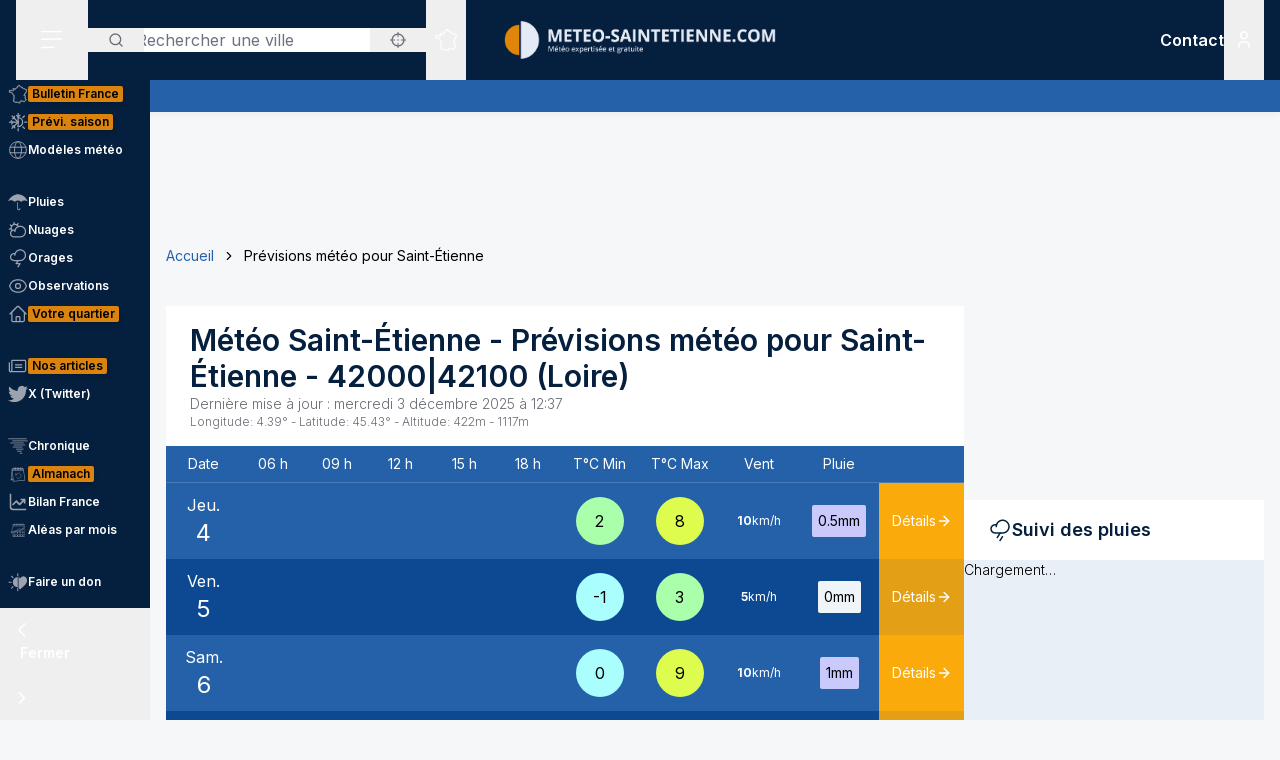

--- FILE ---
content_type: text/html; charset=utf-8
request_url: https://www.meteo-saintetienne.com/
body_size: 59275
content:
<!DOCTYPE html><html lang="fr" class="__className_f367f3"><head><meta charSet="utf-8"/><meta name="viewport" content="width=device-width, initial-scale=1"/><link rel="preload" href="/_next/static/media/e4af272ccee01ff0-s.p.woff2" as="font" crossorigin="" type="font/woff2"/><link rel="stylesheet" href="/_next/static/css/ac346e94638bbab9.css" data-precedence="next"/><link rel="stylesheet" href="/_next/static/css/7e7d96b1e6991756.css" data-precedence="next"/><link rel="stylesheet" href="/_next/static/css/a3f3d74ecae41469.css" data-precedence="next"/><link rel="preload" as="script" fetchPriority="low" href="/_next/static/chunks/webpack-0e4a5c59f0462b4c.js"/><script src="/_next/static/chunks/4bd1b696-7b086e633cc5f04a.js" async=""></script><script src="/_next/static/chunks/5964-6dcbf3c30f4d9a94.js" async=""></script><script src="/_next/static/chunks/main-app-116b5e17cfc4b45d.js" async=""></script><script src="/_next/static/chunks/app/%5Blocale%5D/unaudited/error-c630146f88c7ebb3.js" async=""></script><script src="/_next/static/chunks/c16f53c3-b5d8bd5d3f0ba74d.js" async=""></script><script src="/_next/static/chunks/3063-7e620918306ad5ac.js" async=""></script><script src="/_next/static/chunks/368-c1af4253f1d15f20.js" async=""></script><script src="/_next/static/chunks/3875-0586c4943fdda28a.js" async=""></script><script src="/_next/static/chunks/207-57afe5320877c634.js" async=""></script><script src="/_next/static/chunks/4447-b734ab53fe046654.js" async=""></script><script src="/_next/static/chunks/2680-a18746b21de64e2b.js" async=""></script><script src="/_next/static/chunks/app/%5Blocale%5D/unaudited/%5Bsite%5D/(interior)/layout-5e9a38ef31294c53.js" async=""></script><script src="/_next/static/chunks/6555-d78306a3e017d53a.js" async=""></script><script src="/_next/static/chunks/1695-e52e243200d2b197.js" async=""></script><script src="/_next/static/chunks/app/%5Blocale%5D/layout-b0be1b559d0e99b6.js" async=""></script><script src="/_next/static/chunks/app/%5Blocale%5D/error-013be8f3a4d7de4d.js" async=""></script><script src="/_next/static/chunks/app/%5Blocale%5D/not-found-187ad2e52c42c5e4.js" async=""></script><script src="/_next/static/chunks/6460-7c31e9965088f0c6.js" async=""></script><script src="/_next/static/chunks/9031-7fccf3cb47499908.js" async=""></script><script src="/_next/static/chunks/8917-436ee6ba1f9c5239.js" async=""></script><script src="/_next/static/chunks/3262-2a784d098b789d56.js" async=""></script><script src="/_next/static/chunks/163-638dd03ed93afbe3.js" async=""></script><script src="/_next/static/chunks/656-064cba6c8b06aca1.js" async=""></script><script src="/_next/static/chunks/app/%5Blocale%5D/unaudited/%5Bsite%5D/layout-a313ab775c58470d.js" async=""></script><script src="/_next/static/chunks/app/%5Blocale%5D/unaudited/%5Bsite%5D/error-5288af3910e7dbe6.js" async=""></script><script src="/_next/static/chunks/app/%5Blocale%5D/unaudited/%5Bsite%5D/(home)/error-bf1fee65bcf880c1.js" async=""></script><script src="/_next/static/chunks/8042-4b3248719b8c17b4.js" async=""></script><script src="/_next/static/chunks/app/%5Blocale%5D/unaudited/%5Bsite%5D/(interior)/(cms)/%5B...slug%5D/page-cbc174af63e87009.js" async=""></script><script src="/_next/static/chunks/811-5193852a0b6f3748.js" async=""></script><script src="/_next/static/chunks/app/%5Blocale%5D/unaudited/%5Bsite%5D/(home)/layout-75572e229a1cfb5a.js" async=""></script><script src="/_next/static/chunks/1564-d790947df64e24cd.js" async=""></script><script src="/_next/static/chunks/4774-763276b35563e806.js" async=""></script><script src="/_next/static/chunks/app/%5Blocale%5D/unaudited/%5Bsite%5D/(home)/page-2bea2ab36fe301ee.js" async=""></script><meta name="next-size-adjust" content=""/><meta name="theme-color" content="#051F3E"/><title>Météo Saint-Etienne etienne - 1er site météo pour Saint-Etienne et sa région - previsions gratuites à 15 jours</title><meta name="description" content="meteo-saintetienne.com est un site météo professionnel et gratuit spécialement pour Saint-Etienne et sa région. Les prévisions météo à 15 jours sont réalisées par Guillaume Séchet, météorologiste et présentateur sur BFMTV"/><meta name="author" content="Meteo Paris"/><link rel="manifest" href="/static/manifest.json"/><meta name="robots" content="index, follow"/><meta property="og:title" content="Météo Saint-Etienne etienne - 1er site météo pour Saint-Etienne et sa région - previsions gratuites à 15 jours"/><meta property="og:description" content="meteo-saintetienne.com est un site météo professionnel et gratuit spécialement pour Saint-Etienne et sa région. Les prévisions météo à 15 jours sont réalisées par Guillaume Séchet, météorologiste et présentateur sur BFMTV"/><meta property="og:url" content="https://www.meteo-saintetienne.com"/><meta property="og:image" content="https://www.meteo-saintetienne.com/images/social/meteo-social-59.png"/><meta property="og:image:width" content="301"/><meta property="og:image:height" content="301"/><meta name="twitter:card" content="summary"/><meta name="twitter:title" content="Météo Saint-Etienne etienne - 1er site météo pour Saint-Etienne et sa région - previsions gratuites à 15 jours"/><meta name="twitter:description" content="meteo-saintetienne.com est un site météo professionnel et gratuit spécialement pour Saint-Etienne et sa région. Les prévisions météo à 15 jours sont réalisées par Guillaume Séchet, météorologiste et présentateur sur BFMTV"/><meta name="twitter:image" content="https://www.meteo-saintetienne.com/images/social/meteo-social-59.png"/><link rel="icon" href="/favicon.ico" type="image/x-icon" sizes="48x48"/><link rel="icon" href="/icon.png?85fac58506c514e9" type="image/png" sizes="512x512"/><link rel="apple-touch-icon" href="/apple-icon.png?ab9311ea7b4f3def" type="image/png" sizes="180x180"/><meta name="sentry-trace" content="b9f713552cbbc45283b4ba2db36b0a38-8cf0e59596d831c7-0"/><meta name="baggage" content="sentry-environment=production,sentry-release=38Hg2-NvVqO_Zfa6l9cyl,sentry-public_key=68d0c9233409470ce70831967f719751,sentry-trace_id=b9f713552cbbc45283b4ba2db36b0a38,sentry-sampled=false"/><script src="/_next/static/chunks/polyfills-42372ed130431b0a.js" noModule=""></script></head><body class="relative flex flex-col min-h-screen bg-background"><div hidden=""><!--$--><!--/$--></div><div><script>
    if(typeof window !== 'undefined'){
     const body = document.querySelector("body")
      if (localStorage.getItem('sideBarClosed') === 'true' ) {
        body.classList.add("navbar-closed")
      }
    }</script><div aria-live="assertive" class="z-50 fixed inset-0 flex items-end px-4 py-6 pointer-events-none sm:p-6 sm:items-start"><div class="flex w-full flex-col items-center space-y-4 sm:items-end"></div></div><!--$!--><template data-dgst="BAILOUT_TO_CLIENT_SIDE_RENDERING"></template><!--/$--><div class=""><div class=""></div></div><div class=""><div class=""></div></div><div class=""><div class=""></div></div><header class="fixed w-full top-0 flex-initial print:hidden bg-white shadow-soft-down z-20 flex flex-col"><div class="relative flex gap-4 px-4 h-20 bg-primary border-b border-white/10 lg:border-b-0 text-white order-1 lg:order-first"><div class="order-last lg:order-first flex-initial"><div class="h-full" data-headlessui-state=""><button type="button" class="p-2 lg:py-2 lg:px-6 h-full" id="headlessui-disclosure-button-_R_2ambsnqivb_" aria-expanded="false" data-headlessui-state=""><svg xmlns="http://www.w3.org/2000/svg" viewBox="0 0 25 24" fill="none" class="h-6 w-6" aria-hidden="true"><line x1="1.75" y1="3.25" x2="22.25" y2="3.25" stroke="currentColor" stroke-width="1.5" stroke-linecap="round"></line><line x1="1.7374" y1="11.2376" x2="22.2346" y2="10.896" stroke="currentColor" stroke-width="1.5" stroke-linecap="round"></line><line x1="1.7374" y1="19.8375" x2="14.2357" y2="19.6292" stroke="currentColor" stroke-width="1.5" stroke-linecap="round"></line></svg><span class="sr-only">Menu secondaire</span></button></div></div><div class="flex flex-1 py-4"><div class="xl:absolute xl:left-1/2 xl:top-0 xl:h-full xl:-translate-x-1/2"><div class="relative w-[170px] min-[400px]:w-[190px] sm:w-[275px] h-full"><a href="/"><img alt="Logo Météo Saint-Etienne, météo expertisée et gratuite" loading="lazy" decoding="async" data-nimg="fill" class="object-contain object-center" style="position:absolute;height:100%;width:100%;left:0;top:0;right:0;bottom:0;color:transparent" sizes="100vw" srcSet="/_next/image?url=%2Fimages%2Flogos%2F59%402x.png&amp;w=640&amp;q=75 640w, /_next/image?url=%2Fimages%2Flogos%2F59%402x.png&amp;w=750&amp;q=75 750w, /_next/image?url=%2Fimages%2Flogos%2F59%402x.png&amp;w=828&amp;q=75 828w, /_next/image?url=%2Fimages%2Flogos%2F59%402x.png&amp;w=1080&amp;q=75 1080w, /_next/image?url=%2Fimages%2Flogos%2F59%402x.png&amp;w=1200&amp;q=75 1200w, /_next/image?url=%2Fimages%2Flogos%2F59%402x.png&amp;w=1920&amp;q=75 1920w, /_next/image?url=%2Fimages%2Flogos%2F59%402x.png&amp;w=2048&amp;q=75 2048w, /_next/image?url=%2Fimages%2Flogos%2F59%402x.png&amp;w=3840&amp;q=75 3840w" src="/_next/image?url=%2Fimages%2Flogos%2F59%402x.png&amp;w=3840&amp;q=75"/></a></div></div></div><div class="xss:flex xss:items-center xss:justify-end hidden "><div class=""><a href="/soutien" class="relative inline-flex items-center py-1 px-1 md:px-2 border border-border/20 rounded uppercase bg-tertiary border-tertiary font-semibold text-primary text-xs"><span class="text-center">Faire<br/> un don</span></a></div></div><div class="lg:order-first flex-initial flex items-center justify-start gap-4"><div><div class="hidden lg:block relative"><div class="text-typography" data-headlessui-state=""><div class="hidden lg:block relative"><input placeholder="Rechercher une ville" class="pl-12 block w-full rounded bg-white border-transparent focus:border-primary focus:bg-white focus:ring-0 pr-14" id="headlessui-combobox-input-_R_4rb2mbsnqivb_" role="combobox" type="text" aria-expanded="false" aria-autocomplete="list" data-headlessui-state=""/></div><div class="hidden md:absolute mt-1 max-h-60 w-full z-50 overflow-auto rounded
         bg-white py-2 text-base shadow-lg ring-1 ring-black ring-opacity-5
         focus:outline-none sm:text-sm" aria-labelledby="" role="listbox" id="headlessui-combobox-options-_R_1bb2mbsnqivb_" style="--input-width:0px;--button-width:0px" data-headlessui-state=""><div class="cursor-pointer px-4 py-2 flex gap-4 items-center text-gray-900" id="headlessui-combobox-option-_R_dbb2mbsnqivb_" role="option" tabindex="-1" aria-selected="false" data-headlessui-state=""><svg fill="currentColor" viewBox="0 0 512 512" xmlns="http://www.w3.org/2000/svg" class="h-4 w-4" aria-hidden="true"><g><path d="M463.515,236.436c-4.627-49.732-26.735-94.499-60.104-127.839c-33.341-33.369-78.115-55.484-127.846-60.112V0   h-39.129v48.485c-49.717,4.627-94.491,26.742-127.831,60.112c-33.37,33.34-55.477,78.108-60.12,127.839H0v39.129h48.484   c4.643,49.732,26.75,94.498,60.12,127.838c33.34,33.362,78.114,55.477,127.831,60.112V512h39.129v-48.484   c49.731-4.636,94.505-26.75,127.846-60.112c33.369-33.34,55.477-78.107,60.104-127.838H512v-39.129H463.515z M422.953,275.565   c-4.47,38.62-21.964,73.172-48.069,99.312c-26.148,26.112-60.692,43.592-99.32,48.07v-69.339h-39.129v69.332   c-38.613-4.47-73.172-21.95-99.305-48.062c-26.119-26.14-43.599-60.692-48.069-99.312h69.332v-39.129H89.061   c4.47-38.621,21.95-73.172,48.069-99.313c26.134-26.112,60.692-43.599,99.305-48.069v69.339h39.129V89.054   c38.627,4.47,73.171,21.957,99.32,48.069c26.105,26.141,43.599,60.692,48.069,99.313h-69.346v39.129H422.953z"></path><path d="M256.007,233.993C243.843,233.993,234,243.85,234,256c0,12.15,9.843,22.007,22.008,22.007   c12.15,0,22.007-9.858,22.007-22.007C278.014,243.85,268.157,233.993,256.007,233.993z"></path></g></svg> <!-- -->Utiliser ma position</div></div><button type="button" class="absolute left-0 flex items-center px-5 text-typography-secondary inset-y-0 py-2.5"><svg xmlns="http://www.w3.org/2000/svg" viewBox="0 0 24 24" fill="none" class="h-4 w-4" aria-hidden="true"><path d="M11 19C15.4183 19 19 15.4183 19 11C19 6.58172 15.4183 3 11 3C6.58172 3 3 6.58172 3 11C3 15.4183 6.58172 19 11 19Z" stroke="currentColor" stroke-width="2" stroke-linecap="round" stroke-linejoin="round"></path><path d="M20.9999 21L16.6499 16.65" stroke="currentColor" stroke-width="2" stroke-linecap="round" stroke-linejoin="round"></path></svg><span class="sr-only">Rechercher</span></button><button type="button" class="absolute right-0 flex items-center px-5 text-typography-secondary inset-y-0 py-2.5"><svg fill="currentColor" viewBox="0 0 512 512" xmlns="http://www.w3.org/2000/svg" class="h-4 w-4" aria-hidden="true"><g><path d="M463.515,236.436c-4.627-49.732-26.735-94.499-60.104-127.839c-33.341-33.369-78.115-55.484-127.846-60.112V0   h-39.129v48.485c-49.717,4.627-94.491,26.742-127.831,60.112c-33.37,33.34-55.477,78.108-60.12,127.839H0v39.129h48.484   c4.643,49.732,26.75,94.498,60.12,127.838c33.34,33.362,78.114,55.477,127.831,60.112V512h39.129v-48.484   c49.731-4.636,94.505-26.75,127.846-60.112c33.369-33.34,55.477-78.107,60.104-127.838H512v-39.129H463.515z M422.953,275.565   c-4.47,38.62-21.964,73.172-48.069,99.312c-26.148,26.112-60.692,43.592-99.32,48.07v-69.339h-39.129v69.332   c-38.613-4.47-73.172-21.95-99.305-48.062c-26.119-26.14-43.599-60.692-48.069-99.312h69.332v-39.129H89.061   c4.47-38.621,21.95-73.172,48.069-99.313c26.134-26.112,60.692-43.599,99.305-48.069v69.339h39.129V89.054   c38.627,4.47,73.171,21.957,99.32,48.069c26.105,26.141,43.599,60.692,48.069,99.313h-69.346v39.129H422.953z"></path><path d="M256.007,233.993C243.843,233.993,234,243.85,234,256c0,12.15,9.843,22.007,22.008,22.007   c12.15,0,22.007-9.858,22.007-22.007C278.014,243.85,268.157,233.993,256.007,233.993z"></path></g></svg></button></div></div><div class="text-typography lg:hidden" data-headlessui-state=""><div class="block"><button type="button" class="text-typography-inverse p-2" aria-expanded="false" data-headlessui-state=""><!--$--><svg xmlns="http://www.w3.org/2000/svg" viewBox="0 0 24 24" fill="none" class="h-6 w-6" aria-hidden="true"><path d="M11 19C15.4183 19 19 15.4183 19 11C19 6.58172 15.4183 3 11 3C6.58172 3 3 6.58172 3 11C3 15.4183 6.58172 19 11 19Z" stroke="currentColor" stroke-width="2" stroke-linecap="round" stroke-linejoin="round"></path><path d="M20.9999 21L16.6499 16.65" stroke="currentColor" stroke-width="2" stroke-linecap="round" stroke-linejoin="round"></path></svg><!--/$--><span class="sr-only">Rechercher</span></button></div></div><span hidden="" style="position:fixed;top:1px;left:1px;width:1px;height:0;padding:0;margin:-1px;overflow:hidden;clip:rect(0, 0, 0, 0);white-space:nowrap;border-width:0;display:none"></span></div><div class="hidden lg:block h-full"><div class="relative h-full" data-headlessui-state=""><button class="flex items-center justify-center h-full" type="button" aria-expanded="false" data-headlessui-state=""><span class="block rounded-full p-2 transition-colors bg-transparent text-white"><svg xmlns="http://www.w3.org/2000/svg" viewBox="0 0 24 24" fill="none" class="h-6 w-6" aria-hidden="true"><mask id="france-icon-mask" maskUnits="userSpaceOnUse" x="0.199951" y="0.200012" width="24" height="24" fill="currentColor"><rect fill="currentColor" x="0.199951" y="0.200012" width="24" height="24"></rect><path fill-rule="evenodd" clip-rule="evenodd" d="M14.4681 21.8737C14.5967 22.0891 14.608 22.1077 14.697 22.2567L14.7843 22.4027C14.8655 22.5387 14.7898 22.7149 14.6358 22.7478L13.2124 23.0521C13.1471 23.0662 13.0791 23.0506 13.026 23.0096L12.3236 22.4665L10.5993 21.8375L10.5112 22.0334C10.4706 22.1236 10.3775 22.1776 10.2799 22.1675L8.561 21.9901C8.53509 21.9875 8.50964 21.9803 8.48616 21.969L7.02423 21.2675L6.11363 20.5588C5.98999 20.4618 5.99757 20.2707 6.12832 20.1838L6.63209 19.8489L7.12329 15.5644L6.63876 14.4895C6.56983 14.3367 6.68058 14.1631 6.84694 14.1631H7.12905V13.7906L6.3959 13.4239C6.36924 13.4106 6.34545 13.392 6.3259 13.3696L5.50335 12.4264C5.46668 12.3842 5.44637 12.33 5.44637 12.2737V11.7182L5.26971 11.3681H5.03638C4.91017 11.3681 4.80775 11.2646 4.80775 11.1372V10.8042L2.60096 10.0987L2.07765 10.2911C1.97098 10.3302 1.85205 10.2845 1.79811 10.1837L1.59205 9.79768L1.25342 9.38967C1.151 9.26621 1.20206 9.07743 1.35251 9.02373L1.76734 8.87549L1.6128 8.71363H1.42871C1.3025 8.71363 1.20008 8.61022 1.20008 8.48263V7.98572C1.20008 7.88445 1.26538 7.7951 1.36129 7.76512L2.34733 7.45747C2.36915 7.45074 2.39187 7.44722 2.41475 7.44722H3.15885L3.80958 7.13345C3.87821 7.10025 3.95882 7.10392 4.02442 7.14309L4.58804 7.47934C4.60985 7.49235 4.62925 7.50887 4.64576 7.5283L4.83697 7.75487H5.35288L5.87666 7.47414C5.93317 7.44385 5.99969 7.4388 6.05999 7.46037L6.35892 7.567L6.29695 7.45272C6.27847 7.41876 6.26877 7.38052 6.26877 7.34181V6.39072L6.05499 6.00857C6.04272 5.98669 6.03408 5.96313 6.02953 5.9385L5.88469 5.17849C5.85287 5.01143 6.00484 4.86824 6.16771 4.91169L6.87662 5.10108H7.12238C7.23449 5.10108 7.32995 5.18308 7.34798 5.29491L7.41419 5.70613L8.57279 5.98548L9.2243 5.75937L9.074 5.42801C9.02612 5.32245 9.0634 5.19746 9.16097 5.13596L10.1822 4.49328L11.2988 3.99121L11.6321 2.19794C11.645 2.12818 11.6891 2.06836 11.7514 2.03562L13.295 1.22619C13.4328 1.15382 13.6006 1.23858 13.6259 1.39355L13.748 2.14024L14.0251 2.23157H14.4439C14.5512 2.23157 14.644 2.307 14.6671 2.41286L14.7724 2.89673H15.1504C15.1871 2.89673 15.2233 2.9056 15.256 2.92273L16.1769 3.40676C16.2352 3.43751 16.2778 3.49212 16.2934 3.55668L16.4272 4.10866H16.6784L17.1764 3.70907C17.3263 3.58882 17.5473 3.69652 17.5473 3.88974V4.59211L18.307 5.34295L19.0099 5.34356L19.8705 5.41669C19.9409 5.42266 20.0047 5.46121 20.0432 5.52118L20.4312 6.12653L21.455 6.36901L22.8957 6.81771C23.0483 6.86529 23.1069 7.05224 23.0091 7.17967L22.3154 8.08381L21.8505 10.4889C21.8406 10.5401 21.8136 10.5866 21.7741 10.6204L21.2968 11.0301C21.2367 11.0815 21.1547 11.0982 21.0796 11.0742L20.8917 11.014L20.848 11.4425C20.8409 11.5118 20.8032 11.5743 20.7455 11.6122L20.0799 12.0502V12.4919C20.0799 12.5532 20.0558 12.6119 20.0128 12.6552L19.564 13.107V13.2266L19.6649 13.0833C19.7078 13.0224 19.7772 12.9861 19.8513 12.9861H20.2894C20.387 12.9861 20.4738 13.0487 20.5056 13.1419L20.7508 13.8609L21.0681 14.2462C21.1353 14.3279 21.1388 14.4453 21.0764 14.5308L20.8064 14.9006L21.1782 15.88C21.2181 15.9852 21.177 16.1042 21.0808 16.1614L20.5181 16.4968V16.754L20.9974 17.0048C21.0939 17.0553 21.142 17.1675 21.1121 17.2732L20.8862 18.0727L21.4567 18.4556H21.9304C22.1124 18.4556 22.2215 18.6598 22.1214 18.8134L21.5786 19.6455L20.4575 20.8782C20.4388 20.8987 20.4166 20.9156 20.3919 20.9281L19.2933 21.4845C19.2301 21.5165 19.1558 21.5173 19.0921 21.4865L17.4639 20.7005L16.8388 20.9379C16.7619 20.967 16.6756 20.9524 16.6124 20.8995L15.8706 20.2792L14.4682 21.3904L14.4681 21.8737ZM14.0437 22.0571C14.0222 22.0211 14.0109 21.9798 14.0109 21.9379V21.2781C14.0109 21.2072 14.043 21.1402 14.0983 21.0965L15.7332 19.8009C15.8179 19.7339 15.9375 19.7354 16.0204 19.8047L16.8018 20.4584L17.394 20.2335C17.4523 20.2115 17.517 20.2142 17.573 20.2413L19.1882 21.021L20.1495 20.5342L21.2069 19.3759L21.506 18.9172H21.3877C21.3425 18.9172 21.2986 18.9037 21.261 18.8787L20.4939 18.3637C20.411 18.308 20.3733 18.2048 20.4006 18.1081L20.621 17.3279L20.1842 17.0993C20.1083 17.0595 20.0607 16.9806 20.0607 16.8943V16.3648C20.0607 16.2831 20.1035 16.2076 20.1732 16.1661L20.6819 15.8629L20.3347 14.9478C20.3068 14.8743 20.3178 14.7916 20.3641 14.7282L20.6019 14.4024L20.3724 14.1236C20.3547 14.1021 20.341 14.0776 20.3319 14.0511L20.1262 13.4478H19.9694L19.7351 13.7808C19.7116 13.8142 19.68 13.8405 19.6432 13.8574L19.0853 14.1132C18.871 14.2114 18.6673 13.9581 18.8064 13.7666L19.1066 13.3526V13.0111C19.1066 12.9498 19.1309 12.8911 19.1739 12.8478L19.6225 12.3959V11.9251C19.6225 11.8471 19.6616 11.7743 19.7263 11.7317L20.4042 11.2855L20.4654 10.6844C20.4803 10.5387 20.6239 10.4436 20.7621 10.4879L21.0971 10.5953L21.4169 10.3209L21.8769 7.94138C21.8837 7.90604 21.8987 7.87269 21.9205 7.84423L22.4452 7.16039L21.3355 6.81419L20.2372 6.55458C20.1797 6.54112 20.1295 6.50547 20.0974 6.45529L19.7201 5.86705L18.9907 5.80433H18.2135C18.1538 5.80433 18.0964 5.78077 18.0536 5.73855L17.1587 4.85384C17.1147 4.81054 17.09 4.75103 17.09 4.68892V4.36796L16.9003 4.52003C16.8599 4.55246 16.8099 4.5702 16.7582 4.5702H16.2478C16.1425 4.5702 16.0507 4.49754 16.0257 4.39427L15.8738 3.76797L15.0945 3.35827H14.5886C14.4811 3.35827 14.3883 3.28285 14.3652 3.17699L14.2599 2.69312H13.9889C13.9648 2.69312 13.9408 2.6893 13.918 2.68165L13.4742 2.5357C13.393 2.50893 13.3333 2.43886 13.3195 2.3538L13.226 1.7824L12.0609 2.39344L11.7261 4.1956C11.7121 4.27025 11.6627 4.33328 11.5939 4.36403L10.4103 4.89353L9.57352 5.42024L9.74503 5.79872C9.8014 5.92279 9.73928 6.06889 9.61155 6.11325L8.65855 6.44385C8.61749 6.45808 8.57325 6.46022 8.53113 6.45012L7.15993 6.11937C7.07024 6.0978 7.00221 6.02391 6.98736 5.93197L6.92781 5.56266H6.84691C6.83373 5.56266 6.68555 5.5258 6.40252 5.45191L6.47146 5.81417L6.69646 6.21638C6.71585 6.25096 6.726 6.29012 6.726 6.32989V7.28251L7.04736 7.87471C7.14812 8.06058 6.96858 8.27383 6.7707 8.20332L6.00237 7.92947L5.51706 8.18955C5.48403 8.20729 5.44722 8.21647 5.40979 8.21647H4.73148C4.66452 8.21647 4.60088 8.18679 4.55755 8.13539L4.3224 7.85711L3.89664 7.60301L3.30921 7.88633C3.2783 7.90117 3.24466 7.90882 3.21057 7.90882H2.44922L1.65726 8.15589V8.25166C1.77196 8.25166 1.83135 8.2772 1.87453 8.32233L2.34316 8.81325C2.45846 8.93426 2.41149 9.13513 2.25468 9.19112L1.81545 9.34793L1.95742 9.51896L2.10681 9.78883L2.51757 9.63783C2.56484 9.62054 2.61666 9.61932 2.66469 9.63477L5.10525 10.4148C5.2004 10.4453 5.26494 10.5343 5.26494 10.635V10.9062H5.40979C5.49585 10.9062 5.57448 10.9549 5.61357 11.0323L5.87872 11.5579C5.89508 11.5904 5.90357 11.6263 5.90357 11.6627V12.1865L6.63916 13.0302L7.45916 13.4403C7.53704 13.4793 7.58643 13.5594 7.58643 13.6472V14.3938C7.58643 14.5212 7.48401 14.6246 7.3578 14.6246H7.20219L7.56582 15.4313C7.5831 15.4696 7.58961 15.5118 7.58491 15.5536L7.07401 20.0092C7.06613 20.0771 7.02901 20.1379 6.9725 20.1755L6.64614 20.3924L7.24296 20.8615L8.6467 21.5349L10.1627 21.6914L10.2702 21.4526C10.3194 21.3431 10.4439 21.2902 10.5561 21.331L12.5122 22.0445C12.5344 22.0526 12.555 22.064 12.5736 22.0783L13.2206 22.5786C13.8358 22.447 14.0771 22.3955 14.2267 22.3635C14.1852 22.294 14.1493 22.2341 14.0437 22.0572L14.0437 22.0571Z"></path></mask><path fill-rule="evenodd" clip-rule="evenodd" d="M14.4681 21.8737C14.5967 22.0891 14.608 22.1077 14.697 22.2567L14.7843 22.4027C14.8655 22.5387 14.7898 22.7149 14.6358 22.7478L13.2124 23.0521C13.1471 23.0662 13.0791 23.0506 13.026 23.0096L12.3236 22.4665L10.5993 21.8375L10.5112 22.0334C10.4706 22.1236 10.3775 22.1776 10.2799 22.1675L8.561 21.9901C8.53509 21.9875 8.50964 21.9803 8.48616 21.969L7.02423 21.2675L6.11363 20.5588C5.98999 20.4618 5.99757 20.2707 6.12832 20.1838L6.63209 19.8489L7.12329 15.5644L6.63876 14.4895C6.56983 14.3367 6.68058 14.1631 6.84694 14.1631H7.12905V13.7906L6.3959 13.4239C6.36924 13.4106 6.34545 13.392 6.3259 13.3696L5.50335 12.4264C5.46668 12.3842 5.44637 12.33 5.44637 12.2737V11.7182L5.26971 11.3681H5.03638C4.91017 11.3681 4.80775 11.2646 4.80775 11.1372V10.8042L2.60096 10.0987L2.07765 10.2911C1.97098 10.3302 1.85205 10.2845 1.79811 10.1837L1.59205 9.79768L1.25342 9.38967C1.151 9.26621 1.20206 9.07743 1.35251 9.02373L1.76734 8.87549L1.6128 8.71363H1.42871C1.3025 8.71363 1.20008 8.61022 1.20008 8.48263V7.98572C1.20008 7.88445 1.26538 7.7951 1.36129 7.76512L2.34733 7.45747C2.36915 7.45074 2.39187 7.44722 2.41475 7.44722H3.15885L3.80958 7.13345C3.87821 7.10025 3.95882 7.10392 4.02442 7.14309L4.58804 7.47934C4.60985 7.49235 4.62925 7.50887 4.64576 7.5283L4.83697 7.75487H5.35288L5.87666 7.47414C5.93317 7.44385 5.99969 7.4388 6.05999 7.46037L6.35892 7.567L6.29695 7.45272C6.27847 7.41876 6.26877 7.38052 6.26877 7.34181V6.39072L6.05499 6.00857C6.04272 5.98669 6.03408 5.96313 6.02953 5.9385L5.88469 5.17849C5.85287 5.01143 6.00484 4.86824 6.16771 4.91169L6.87662 5.10108H7.12238C7.23449 5.10108 7.32995 5.18308 7.34798 5.29491L7.41419 5.70613L8.57279 5.98548L9.2243 5.75937L9.074 5.42801C9.02612 5.32245 9.0634 5.19746 9.16097 5.13596L10.1822 4.49328L11.2988 3.99121L11.6321 2.19794C11.645 2.12818 11.6891 2.06836 11.7514 2.03562L13.295 1.22619C13.4328 1.15382 13.6006 1.23858 13.6259 1.39355L13.748 2.14024L14.0251 2.23157H14.4439C14.5512 2.23157 14.644 2.307 14.6671 2.41286L14.7724 2.89673H15.1504C15.1871 2.89673 15.2233 2.9056 15.256 2.92273L16.1769 3.40676C16.2352 3.43751 16.2778 3.49212 16.2934 3.55668L16.4272 4.10866H16.6784L17.1764 3.70907C17.3263 3.58882 17.5473 3.69652 17.5473 3.88974V4.59211L18.307 5.34295L19.0099 5.34356L19.8705 5.41669C19.9409 5.42266 20.0047 5.46121 20.0432 5.52118L20.4312 6.12653L21.455 6.36901L22.8957 6.81771C23.0483 6.86529 23.1069 7.05224 23.0091 7.17967L22.3154 8.08381L21.8505 10.4889C21.8406 10.5401 21.8136 10.5866 21.7741 10.6204L21.2968 11.0301C21.2367 11.0815 21.1547 11.0982 21.0796 11.0742L20.8917 11.014L20.848 11.4425C20.8409 11.5118 20.8032 11.5743 20.7455 11.6122L20.0799 12.0502V12.4919C20.0799 12.5532 20.0558 12.6119 20.0128 12.6552L19.564 13.107V13.2266L19.6649 13.0833C19.7078 13.0224 19.7772 12.9861 19.8513 12.9861H20.2894C20.387 12.9861 20.4738 13.0487 20.5056 13.1419L20.7508 13.8609L21.0681 14.2462C21.1353 14.3279 21.1388 14.4453 21.0764 14.5308L20.8064 14.9006L21.1782 15.88C21.2181 15.9852 21.177 16.1042 21.0808 16.1614L20.5181 16.4968V16.754L20.9974 17.0048C21.0939 17.0553 21.142 17.1675 21.1121 17.2732L20.8862 18.0727L21.4567 18.4556H21.9304C22.1124 18.4556 22.2215 18.6598 22.1214 18.8134L21.5786 19.6455L20.4575 20.8782C20.4388 20.8987 20.4166 20.9156 20.3919 20.9281L19.2933 21.4845C19.2301 21.5165 19.1558 21.5173 19.0921 21.4865L17.4639 20.7005L16.8388 20.9379C16.7619 20.967 16.6756 20.9524 16.6124 20.8995L15.8706 20.2792L14.4682 21.3904L14.4681 21.8737ZM14.0437 22.0571C14.0222 22.0211 14.0109 21.9798 14.0109 21.9379V21.2781C14.0109 21.2072 14.043 21.1402 14.0983 21.0965L15.7332 19.8009C15.8179 19.7339 15.9375 19.7354 16.0204 19.8047L16.8018 20.4584L17.394 20.2335C17.4523 20.2115 17.517 20.2142 17.573 20.2413L19.1882 21.021L20.1495 20.5342L21.2069 19.3759L21.506 18.9172H21.3877C21.3425 18.9172 21.2986 18.9037 21.261 18.8787L20.4939 18.3637C20.411 18.308 20.3733 18.2048 20.4006 18.1081L20.621 17.3279L20.1842 17.0993C20.1083 17.0595 20.0607 16.9806 20.0607 16.8943V16.3648C20.0607 16.2831 20.1035 16.2076 20.1732 16.1661L20.6819 15.8629L20.3347 14.9478C20.3068 14.8743 20.3178 14.7916 20.3641 14.7282L20.6019 14.4024L20.3724 14.1236C20.3547 14.1021 20.341 14.0776 20.3319 14.0511L20.1262 13.4478H19.9694L19.7351 13.7808C19.7116 13.8142 19.68 13.8405 19.6432 13.8574L19.0853 14.1132C18.871 14.2114 18.6673 13.9581 18.8064 13.7666L19.1066 13.3526V13.0111C19.1066 12.9498 19.1309 12.8911 19.1739 12.8478L19.6225 12.3959V11.9251C19.6225 11.8471 19.6616 11.7743 19.7263 11.7317L20.4042 11.2855L20.4654 10.6844C20.4803 10.5387 20.6239 10.4436 20.7621 10.4879L21.0971 10.5953L21.4169 10.3209L21.8769 7.94138C21.8837 7.90604 21.8987 7.87269 21.9205 7.84423L22.4452 7.16039L21.3355 6.81419L20.2372 6.55458C20.1797 6.54112 20.1295 6.50547 20.0974 6.45529L19.7201 5.86705L18.9907 5.80433H18.2135C18.1538 5.80433 18.0964 5.78077 18.0536 5.73855L17.1587 4.85384C17.1147 4.81054 17.09 4.75103 17.09 4.68892V4.36796L16.9003 4.52003C16.8599 4.55246 16.8099 4.5702 16.7582 4.5702H16.2478C16.1425 4.5702 16.0507 4.49754 16.0257 4.39427L15.8738 3.76797L15.0945 3.35827H14.5886C14.4811 3.35827 14.3883 3.28285 14.3652 3.17699L14.2599 2.69312H13.9889C13.9648 2.69312 13.9408 2.6893 13.918 2.68165L13.4742 2.5357C13.393 2.50893 13.3333 2.43886 13.3195 2.3538L13.226 1.7824L12.0609 2.39344L11.7261 4.1956C11.7121 4.27025 11.6627 4.33328 11.5939 4.36403L10.4103 4.89353L9.57352 5.42024L9.74503 5.79872C9.8014 5.92279 9.73928 6.06889 9.61155 6.11325L8.65855 6.44385C8.61749 6.45808 8.57325 6.46022 8.53113 6.45012L7.15993 6.11937C7.07024 6.0978 7.00221 6.02391 6.98736 5.93197L6.92781 5.56266H6.84691C6.83373 5.56266 6.68555 5.5258 6.40252 5.45191L6.47146 5.81417L6.69646 6.21638C6.71585 6.25096 6.726 6.29012 6.726 6.32989V7.28251L7.04736 7.87471C7.14812 8.06058 6.96858 8.27383 6.7707 8.20332L6.00237 7.92947L5.51706 8.18955C5.48403 8.20729 5.44722 8.21647 5.40979 8.21647H4.73148C4.66452 8.21647 4.60088 8.18679 4.55755 8.13539L4.3224 7.85711L3.89664 7.60301L3.30921 7.88633C3.2783 7.90117 3.24466 7.90882 3.21057 7.90882H2.44922L1.65726 8.15589V8.25166C1.77196 8.25166 1.83135 8.2772 1.87453 8.32233L2.34316 8.81325C2.45846 8.93426 2.41149 9.13513 2.25468 9.19112L1.81545 9.34793L1.95742 9.51896L2.10681 9.78883L2.51757 9.63783C2.56484 9.62054 2.61666 9.61932 2.66469 9.63477L5.10525 10.4148C5.2004 10.4453 5.26494 10.5343 5.26494 10.635V10.9062H5.40979C5.49585 10.9062 5.57448 10.9549 5.61357 11.0323L5.87872 11.5579C5.89508 11.5904 5.90357 11.6263 5.90357 11.6627V12.1865L6.63916 13.0302L7.45916 13.4403C7.53704 13.4793 7.58643 13.5594 7.58643 13.6472V14.3938C7.58643 14.5212 7.48401 14.6246 7.3578 14.6246H7.20219L7.56582 15.4313C7.5831 15.4696 7.58961 15.5118 7.58491 15.5536L7.07401 20.0092C7.06613 20.0771 7.02901 20.1379 6.9725 20.1755L6.64614 20.3924L7.24296 20.8615L8.6467 21.5349L10.1627 21.6914L10.2702 21.4526C10.3194 21.3431 10.4439 21.2902 10.5561 21.331L12.5122 22.0445C12.5344 22.0526 12.555 22.064 12.5736 22.0783L13.2206 22.5786C13.8358 22.447 14.0771 22.3955 14.2267 22.3635C14.1852 22.294 14.1493 22.2341 14.0437 22.0572L14.0437 22.0571Z" fill="currentColor"></path><path fill-rule="evenodd" clip-rule="evenodd" d="M14.4681 21.8737C14.5967 22.0891 14.608 22.1077 14.697 22.2567L14.7843 22.4027C14.8655 22.5387 14.7898 22.7149 14.6358 22.7478L13.2124 23.0521C13.1471 23.0662 13.0791 23.0506 13.026 23.0096L12.3236 22.4665L10.5993 21.8375L10.5112 22.0334C10.4706 22.1236 10.3775 22.1776 10.2799 22.1675L8.561 21.9901C8.53509 21.9875 8.50964 21.9803 8.48616 21.969L7.02423 21.2675L6.11363 20.5588C5.98999 20.4618 5.99757 20.2707 6.12832 20.1838L6.63209 19.8489L7.12329 15.5644L6.63876 14.4895C6.56983 14.3367 6.68058 14.1631 6.84694 14.1631H7.12905V13.7906L6.3959 13.4239C6.36924 13.4106 6.34545 13.392 6.3259 13.3696L5.50335 12.4264C5.46668 12.3842 5.44637 12.33 5.44637 12.2737V11.7182L5.26971 11.3681H5.03638C4.91017 11.3681 4.80775 11.2646 4.80775 11.1372V10.8042L2.60096 10.0987L2.07765 10.2911C1.97098 10.3302 1.85205 10.2845 1.79811 10.1837L1.59205 9.79768L1.25342 9.38967C1.151 9.26621 1.20206 9.07743 1.35251 9.02373L1.76734 8.87549L1.6128 8.71363H1.42871C1.3025 8.71363 1.20008 8.61022 1.20008 8.48263V7.98572C1.20008 7.88445 1.26538 7.7951 1.36129 7.76512L2.34733 7.45747C2.36915 7.45074 2.39187 7.44722 2.41475 7.44722H3.15885L3.80958 7.13345C3.87821 7.10025 3.95882 7.10392 4.02442 7.14309L4.58804 7.47934C4.60985 7.49235 4.62925 7.50887 4.64576 7.5283L4.83697 7.75487H5.35288L5.87666 7.47414C5.93317 7.44385 5.99969 7.4388 6.05999 7.46037L6.35892 7.567L6.29695 7.45272C6.27847 7.41876 6.26877 7.38052 6.26877 7.34181V6.39072L6.05499 6.00857C6.04272 5.98669 6.03408 5.96313 6.02953 5.9385L5.88469 5.17849C5.85287 5.01143 6.00484 4.86824 6.16771 4.91169L6.87662 5.10108H7.12238C7.23449 5.10108 7.32995 5.18308 7.34798 5.29491L7.41419 5.70613L8.57279 5.98548L9.2243 5.75937L9.074 5.42801C9.02612 5.32245 9.0634 5.19746 9.16097 5.13596L10.1822 4.49328L11.2988 3.99121L11.6321 2.19794C11.645 2.12818 11.6891 2.06836 11.7514 2.03562L13.295 1.22619C13.4328 1.15382 13.6006 1.23858 13.6259 1.39355L13.748 2.14024L14.0251 2.23157H14.4439C14.5512 2.23157 14.644 2.307 14.6671 2.41286L14.7724 2.89673H15.1504C15.1871 2.89673 15.2233 2.9056 15.256 2.92273L16.1769 3.40676C16.2352 3.43751 16.2778 3.49212 16.2934 3.55668L16.4272 4.10866H16.6784L17.1764 3.70907C17.3263 3.58882 17.5473 3.69652 17.5473 3.88974V4.59211L18.307 5.34295L19.0099 5.34356L19.8705 5.41669C19.9409 5.42266 20.0047 5.46121 20.0432 5.52118L20.4312 6.12653L21.455 6.36901L22.8957 6.81771C23.0483 6.86529 23.1069 7.05224 23.0091 7.17967L22.3154 8.08381L21.8505 10.4889C21.8406 10.5401 21.8136 10.5866 21.7741 10.6204L21.2968 11.0301C21.2367 11.0815 21.1547 11.0982 21.0796 11.0742L20.8917 11.014L20.848 11.4425C20.8409 11.5118 20.8032 11.5743 20.7455 11.6122L20.0799 12.0502V12.4919C20.0799 12.5532 20.0558 12.6119 20.0128 12.6552L19.564 13.107V13.2266L19.6649 13.0833C19.7078 13.0224 19.7772 12.9861 19.8513 12.9861H20.2894C20.387 12.9861 20.4738 13.0487 20.5056 13.1419L20.7508 13.8609L21.0681 14.2462C21.1353 14.3279 21.1388 14.4453 21.0764 14.5308L20.8064 14.9006L21.1782 15.88C21.2181 15.9852 21.177 16.1042 21.0808 16.1614L20.5181 16.4968V16.754L20.9974 17.0048C21.0939 17.0553 21.142 17.1675 21.1121 17.2732L20.8862 18.0727L21.4567 18.4556H21.9304C22.1124 18.4556 22.2215 18.6598 22.1214 18.8134L21.5786 19.6455L20.4575 20.8782C20.4388 20.8987 20.4166 20.9156 20.3919 20.9281L19.2933 21.4845C19.2301 21.5165 19.1558 21.5173 19.0921 21.4865L17.4639 20.7005L16.8388 20.9379C16.7619 20.967 16.6756 20.9524 16.6124 20.8995L15.8706 20.2792L14.4682 21.3904L14.4681 21.8737ZM14.0437 22.0571C14.0222 22.0211 14.0109 21.9798 14.0109 21.9379V21.2781C14.0109 21.2072 14.043 21.1402 14.0983 21.0965L15.7332 19.8009C15.8179 19.7339 15.9375 19.7354 16.0204 19.8047L16.8018 20.4584L17.394 20.2335C17.4523 20.2115 17.517 20.2142 17.573 20.2413L19.1882 21.021L20.1495 20.5342L21.2069 19.3759L21.506 18.9172H21.3877C21.3425 18.9172 21.2986 18.9037 21.261 18.8787L20.4939 18.3637C20.411 18.308 20.3733 18.2048 20.4006 18.1081L20.621 17.3279L20.1842 17.0993C20.1083 17.0595 20.0607 16.9806 20.0607 16.8943V16.3648C20.0607 16.2831 20.1035 16.2076 20.1732 16.1661L20.6819 15.8629L20.3347 14.9478C20.3068 14.8743 20.3178 14.7916 20.3641 14.7282L20.6019 14.4024L20.3724 14.1236C20.3547 14.1021 20.341 14.0776 20.3319 14.0511L20.1262 13.4478H19.9694L19.7351 13.7808C19.7116 13.8142 19.68 13.8405 19.6432 13.8574L19.0853 14.1132C18.871 14.2114 18.6673 13.9581 18.8064 13.7666L19.1066 13.3526V13.0111C19.1066 12.9498 19.1309 12.8911 19.1739 12.8478L19.6225 12.3959V11.9251C19.6225 11.8471 19.6616 11.7743 19.7263 11.7317L20.4042 11.2855L20.4654 10.6844C20.4803 10.5387 20.6239 10.4436 20.7621 10.4879L21.0971 10.5953L21.4169 10.3209L21.8769 7.94138C21.8837 7.90604 21.8987 7.87269 21.9205 7.84423L22.4452 7.16039L21.3355 6.81419L20.2372 6.55458C20.1797 6.54112 20.1295 6.50547 20.0974 6.45529L19.7201 5.86705L18.9907 5.80433H18.2135C18.1538 5.80433 18.0964 5.78077 18.0536 5.73855L17.1587 4.85384C17.1147 4.81054 17.09 4.75103 17.09 4.68892V4.36796L16.9003 4.52003C16.8599 4.55246 16.8099 4.5702 16.7582 4.5702H16.2478C16.1425 4.5702 16.0507 4.49754 16.0257 4.39427L15.8738 3.76797L15.0945 3.35827H14.5886C14.4811 3.35827 14.3883 3.28285 14.3652 3.17699L14.2599 2.69312H13.9889C13.9648 2.69312 13.9408 2.6893 13.918 2.68165L13.4742 2.5357C13.393 2.50893 13.3333 2.43886 13.3195 2.3538L13.226 1.7824L12.0609 2.39344L11.7261 4.1956C11.7121 4.27025 11.6627 4.33328 11.5939 4.36403L10.4103 4.89353L9.57352 5.42024L9.74503 5.79872C9.8014 5.92279 9.73928 6.06889 9.61155 6.11325L8.65855 6.44385C8.61749 6.45808 8.57325 6.46022 8.53113 6.45012L7.15993 6.11937C7.07024 6.0978 7.00221 6.02391 6.98736 5.93197L6.92781 5.56266H6.84691C6.83373 5.56266 6.68555 5.5258 6.40252 5.45191L6.47146 5.81417L6.69646 6.21638C6.71585 6.25096 6.726 6.29012 6.726 6.32989V7.28251L7.04736 7.87471C7.14812 8.06058 6.96858 8.27383 6.7707 8.20332L6.00237 7.92947L5.51706 8.18955C5.48403 8.20729 5.44722 8.21647 5.40979 8.21647H4.73148C4.66452 8.21647 4.60088 8.18679 4.55755 8.13539L4.3224 7.85711L3.89664 7.60301L3.30921 7.88633C3.2783 7.90117 3.24466 7.90882 3.21057 7.90882H2.44922L1.65726 8.15589V8.25166C1.77196 8.25166 1.83135 8.2772 1.87453 8.32233L2.34316 8.81325C2.45846 8.93426 2.41149 9.13513 2.25468 9.19112L1.81545 9.34793L1.95742 9.51896L2.10681 9.78883L2.51757 9.63783C2.56484 9.62054 2.61666 9.61932 2.66469 9.63477L5.10525 10.4148C5.2004 10.4453 5.26494 10.5343 5.26494 10.635V10.9062H5.40979C5.49585 10.9062 5.57448 10.9549 5.61357 11.0323L5.87872 11.5579C5.89508 11.5904 5.90357 11.6263 5.90357 11.6627V12.1865L6.63916 13.0302L7.45916 13.4403C7.53704 13.4793 7.58643 13.5594 7.58643 13.6472V14.3938C7.58643 14.5212 7.48401 14.6246 7.3578 14.6246H7.20219L7.56582 15.4313C7.5831 15.4696 7.58961 15.5118 7.58491 15.5536L7.07401 20.0092C7.06613 20.0771 7.02901 20.1379 6.9725 20.1755L6.64614 20.3924L7.24296 20.8615L8.6467 21.5349L10.1627 21.6914L10.2702 21.4526C10.3194 21.3431 10.4439 21.2902 10.5561 21.331L12.5122 22.0445C12.5344 22.0526 12.555 22.064 12.5736 22.0783L13.2206 22.5786C13.8358 22.447 14.0771 22.3955 14.2267 22.3635C14.1852 22.294 14.1493 22.2341 14.0437 22.0572L14.0437 22.0571Z" stroke="currentColor" stroke-width="0.6" mask="url(#france-icon-mask)"></path></svg><span class="sr-only">Sites expertis&amp;eacute;s</span></span></button></div><span hidden="" style="position:fixed;top:1px;left:1px;width:1px;height:0;padding:0;margin:-1px;overflow:hidden;clip:rect(0, 0, 0, 0);white-space:nowrap;border-width:0;display:none"></span></div></div><div class="hidden lg:flex lg:items-center"><a class="text-base font-semibold" href="/contact">Contact</a></div><div class="hidden lg:block flex-initial"><div class="relative h-full" data-headlessui-state=""><button class="h-full" id="headlessui-menu-button-_R_fqmbsnqivb_" type="button" aria-haspopup="menu" aria-expanded="false" data-headlessui-state=""><span class="block p-2 rounded-full transition-colors"><svg xmlns="http://www.w3.org/2000/svg" viewBox="0 0 24 24" fill="none" class="h-6 w-6" aria-hidden="true"><path d="M12.0001 10.6667C13.841 10.6667 15.3334 9.17428 15.3334 7.33333C15.3334 5.49238 13.841 4 12.0001 4C10.1591 4 8.66675 5.49238 8.66675 7.33333C8.66675 9.17428 10.1591 10.6667 12.0001 10.6667Z" stroke="currentColor" stroke-width="1.5" stroke-linecap="round" stroke-linejoin="round"></path><path d="M7 19V17.3333C7 16.4493 7.35119 15.6014 7.97631 14.9763C8.60143 14.3512 9.44928 14 10.3333 14H13.6667C14.5507 14 15.3986 14.3512 16.0237 14.9763C16.6488 15.6014 17 16.4493 17 17.3333V19" stroke="currentColor" stroke-width="1.5" stroke-linecap="round" stroke-linejoin="round"></path></svg></span><span class="sr-only">Menu utilisateur</span></button></div></div></div><!--$--><div class="lg:pl-[150px] 2xl:pl-[250px] bg-secondary w-full h-8 order-2 flex items-center"><ul class="mx-2 flex gap-2 overflow-x-auto scrollbar-hide"></ul></div><!--/$--><div id="summary-menu" class="@container transition-all duration-300 bg-primary hidden lg:fixed lg:top-[80px] lg:inset-y-0 lg:z-20 lg:flex lg:w-[150px] 2xl:w-[250px] lg:flex-col"><div class="flex grow flex-col gap-y-2 overflow-y-auto bg-primary"><nav class="flex flex-1 flex-col"><ul role="list" class="flex-1"><li class=""><a href="/france/previsions" class="summary-text" target=""><svg xmlns="http://www.w3.org/2000/svg" viewBox="0 0 24 24" fill="none" class="size-5 2xl:size-6 shrink-0 text-gray-400" aria-hidden="true"><mask id="france-icon-mask" maskUnits="userSpaceOnUse" x="0.199951" y="0.200012" width="24" height="24" fill="currentColor"><rect fill="currentColor" x="0.199951" y="0.200012" width="24" height="24"></rect><path fill-rule="evenodd" clip-rule="evenodd" d="M14.4681 21.8737C14.5967 22.0891 14.608 22.1077 14.697 22.2567L14.7843 22.4027C14.8655 22.5387 14.7898 22.7149 14.6358 22.7478L13.2124 23.0521C13.1471 23.0662 13.0791 23.0506 13.026 23.0096L12.3236 22.4665L10.5993 21.8375L10.5112 22.0334C10.4706 22.1236 10.3775 22.1776 10.2799 22.1675L8.561 21.9901C8.53509 21.9875 8.50964 21.9803 8.48616 21.969L7.02423 21.2675L6.11363 20.5588C5.98999 20.4618 5.99757 20.2707 6.12832 20.1838L6.63209 19.8489L7.12329 15.5644L6.63876 14.4895C6.56983 14.3367 6.68058 14.1631 6.84694 14.1631H7.12905V13.7906L6.3959 13.4239C6.36924 13.4106 6.34545 13.392 6.3259 13.3696L5.50335 12.4264C5.46668 12.3842 5.44637 12.33 5.44637 12.2737V11.7182L5.26971 11.3681H5.03638C4.91017 11.3681 4.80775 11.2646 4.80775 11.1372V10.8042L2.60096 10.0987L2.07765 10.2911C1.97098 10.3302 1.85205 10.2845 1.79811 10.1837L1.59205 9.79768L1.25342 9.38967C1.151 9.26621 1.20206 9.07743 1.35251 9.02373L1.76734 8.87549L1.6128 8.71363H1.42871C1.3025 8.71363 1.20008 8.61022 1.20008 8.48263V7.98572C1.20008 7.88445 1.26538 7.7951 1.36129 7.76512L2.34733 7.45747C2.36915 7.45074 2.39187 7.44722 2.41475 7.44722H3.15885L3.80958 7.13345C3.87821 7.10025 3.95882 7.10392 4.02442 7.14309L4.58804 7.47934C4.60985 7.49235 4.62925 7.50887 4.64576 7.5283L4.83697 7.75487H5.35288L5.87666 7.47414C5.93317 7.44385 5.99969 7.4388 6.05999 7.46037L6.35892 7.567L6.29695 7.45272C6.27847 7.41876 6.26877 7.38052 6.26877 7.34181V6.39072L6.05499 6.00857C6.04272 5.98669 6.03408 5.96313 6.02953 5.9385L5.88469 5.17849C5.85287 5.01143 6.00484 4.86824 6.16771 4.91169L6.87662 5.10108H7.12238C7.23449 5.10108 7.32995 5.18308 7.34798 5.29491L7.41419 5.70613L8.57279 5.98548L9.2243 5.75937L9.074 5.42801C9.02612 5.32245 9.0634 5.19746 9.16097 5.13596L10.1822 4.49328L11.2988 3.99121L11.6321 2.19794C11.645 2.12818 11.6891 2.06836 11.7514 2.03562L13.295 1.22619C13.4328 1.15382 13.6006 1.23858 13.6259 1.39355L13.748 2.14024L14.0251 2.23157H14.4439C14.5512 2.23157 14.644 2.307 14.6671 2.41286L14.7724 2.89673H15.1504C15.1871 2.89673 15.2233 2.9056 15.256 2.92273L16.1769 3.40676C16.2352 3.43751 16.2778 3.49212 16.2934 3.55668L16.4272 4.10866H16.6784L17.1764 3.70907C17.3263 3.58882 17.5473 3.69652 17.5473 3.88974V4.59211L18.307 5.34295L19.0099 5.34356L19.8705 5.41669C19.9409 5.42266 20.0047 5.46121 20.0432 5.52118L20.4312 6.12653L21.455 6.36901L22.8957 6.81771C23.0483 6.86529 23.1069 7.05224 23.0091 7.17967L22.3154 8.08381L21.8505 10.4889C21.8406 10.5401 21.8136 10.5866 21.7741 10.6204L21.2968 11.0301C21.2367 11.0815 21.1547 11.0982 21.0796 11.0742L20.8917 11.014L20.848 11.4425C20.8409 11.5118 20.8032 11.5743 20.7455 11.6122L20.0799 12.0502V12.4919C20.0799 12.5532 20.0558 12.6119 20.0128 12.6552L19.564 13.107V13.2266L19.6649 13.0833C19.7078 13.0224 19.7772 12.9861 19.8513 12.9861H20.2894C20.387 12.9861 20.4738 13.0487 20.5056 13.1419L20.7508 13.8609L21.0681 14.2462C21.1353 14.3279 21.1388 14.4453 21.0764 14.5308L20.8064 14.9006L21.1782 15.88C21.2181 15.9852 21.177 16.1042 21.0808 16.1614L20.5181 16.4968V16.754L20.9974 17.0048C21.0939 17.0553 21.142 17.1675 21.1121 17.2732L20.8862 18.0727L21.4567 18.4556H21.9304C22.1124 18.4556 22.2215 18.6598 22.1214 18.8134L21.5786 19.6455L20.4575 20.8782C20.4388 20.8987 20.4166 20.9156 20.3919 20.9281L19.2933 21.4845C19.2301 21.5165 19.1558 21.5173 19.0921 21.4865L17.4639 20.7005L16.8388 20.9379C16.7619 20.967 16.6756 20.9524 16.6124 20.8995L15.8706 20.2792L14.4682 21.3904L14.4681 21.8737ZM14.0437 22.0571C14.0222 22.0211 14.0109 21.9798 14.0109 21.9379V21.2781C14.0109 21.2072 14.043 21.1402 14.0983 21.0965L15.7332 19.8009C15.8179 19.7339 15.9375 19.7354 16.0204 19.8047L16.8018 20.4584L17.394 20.2335C17.4523 20.2115 17.517 20.2142 17.573 20.2413L19.1882 21.021L20.1495 20.5342L21.2069 19.3759L21.506 18.9172H21.3877C21.3425 18.9172 21.2986 18.9037 21.261 18.8787L20.4939 18.3637C20.411 18.308 20.3733 18.2048 20.4006 18.1081L20.621 17.3279L20.1842 17.0993C20.1083 17.0595 20.0607 16.9806 20.0607 16.8943V16.3648C20.0607 16.2831 20.1035 16.2076 20.1732 16.1661L20.6819 15.8629L20.3347 14.9478C20.3068 14.8743 20.3178 14.7916 20.3641 14.7282L20.6019 14.4024L20.3724 14.1236C20.3547 14.1021 20.341 14.0776 20.3319 14.0511L20.1262 13.4478H19.9694L19.7351 13.7808C19.7116 13.8142 19.68 13.8405 19.6432 13.8574L19.0853 14.1132C18.871 14.2114 18.6673 13.9581 18.8064 13.7666L19.1066 13.3526V13.0111C19.1066 12.9498 19.1309 12.8911 19.1739 12.8478L19.6225 12.3959V11.9251C19.6225 11.8471 19.6616 11.7743 19.7263 11.7317L20.4042 11.2855L20.4654 10.6844C20.4803 10.5387 20.6239 10.4436 20.7621 10.4879L21.0971 10.5953L21.4169 10.3209L21.8769 7.94138C21.8837 7.90604 21.8987 7.87269 21.9205 7.84423L22.4452 7.16039L21.3355 6.81419L20.2372 6.55458C20.1797 6.54112 20.1295 6.50547 20.0974 6.45529L19.7201 5.86705L18.9907 5.80433H18.2135C18.1538 5.80433 18.0964 5.78077 18.0536 5.73855L17.1587 4.85384C17.1147 4.81054 17.09 4.75103 17.09 4.68892V4.36796L16.9003 4.52003C16.8599 4.55246 16.8099 4.5702 16.7582 4.5702H16.2478C16.1425 4.5702 16.0507 4.49754 16.0257 4.39427L15.8738 3.76797L15.0945 3.35827H14.5886C14.4811 3.35827 14.3883 3.28285 14.3652 3.17699L14.2599 2.69312H13.9889C13.9648 2.69312 13.9408 2.6893 13.918 2.68165L13.4742 2.5357C13.393 2.50893 13.3333 2.43886 13.3195 2.3538L13.226 1.7824L12.0609 2.39344L11.7261 4.1956C11.7121 4.27025 11.6627 4.33328 11.5939 4.36403L10.4103 4.89353L9.57352 5.42024L9.74503 5.79872C9.8014 5.92279 9.73928 6.06889 9.61155 6.11325L8.65855 6.44385C8.61749 6.45808 8.57325 6.46022 8.53113 6.45012L7.15993 6.11937C7.07024 6.0978 7.00221 6.02391 6.98736 5.93197L6.92781 5.56266H6.84691C6.83373 5.56266 6.68555 5.5258 6.40252 5.45191L6.47146 5.81417L6.69646 6.21638C6.71585 6.25096 6.726 6.29012 6.726 6.32989V7.28251L7.04736 7.87471C7.14812 8.06058 6.96858 8.27383 6.7707 8.20332L6.00237 7.92947L5.51706 8.18955C5.48403 8.20729 5.44722 8.21647 5.40979 8.21647H4.73148C4.66452 8.21647 4.60088 8.18679 4.55755 8.13539L4.3224 7.85711L3.89664 7.60301L3.30921 7.88633C3.2783 7.90117 3.24466 7.90882 3.21057 7.90882H2.44922L1.65726 8.15589V8.25166C1.77196 8.25166 1.83135 8.2772 1.87453 8.32233L2.34316 8.81325C2.45846 8.93426 2.41149 9.13513 2.25468 9.19112L1.81545 9.34793L1.95742 9.51896L2.10681 9.78883L2.51757 9.63783C2.56484 9.62054 2.61666 9.61932 2.66469 9.63477L5.10525 10.4148C5.2004 10.4453 5.26494 10.5343 5.26494 10.635V10.9062H5.40979C5.49585 10.9062 5.57448 10.9549 5.61357 11.0323L5.87872 11.5579C5.89508 11.5904 5.90357 11.6263 5.90357 11.6627V12.1865L6.63916 13.0302L7.45916 13.4403C7.53704 13.4793 7.58643 13.5594 7.58643 13.6472V14.3938C7.58643 14.5212 7.48401 14.6246 7.3578 14.6246H7.20219L7.56582 15.4313C7.5831 15.4696 7.58961 15.5118 7.58491 15.5536L7.07401 20.0092C7.06613 20.0771 7.02901 20.1379 6.9725 20.1755L6.64614 20.3924L7.24296 20.8615L8.6467 21.5349L10.1627 21.6914L10.2702 21.4526C10.3194 21.3431 10.4439 21.2902 10.5561 21.331L12.5122 22.0445C12.5344 22.0526 12.555 22.064 12.5736 22.0783L13.2206 22.5786C13.8358 22.447 14.0771 22.3955 14.2267 22.3635C14.1852 22.294 14.1493 22.2341 14.0437 22.0572L14.0437 22.0571Z"></path></mask><path fill-rule="evenodd" clip-rule="evenodd" d="M14.4681 21.8737C14.5967 22.0891 14.608 22.1077 14.697 22.2567L14.7843 22.4027C14.8655 22.5387 14.7898 22.7149 14.6358 22.7478L13.2124 23.0521C13.1471 23.0662 13.0791 23.0506 13.026 23.0096L12.3236 22.4665L10.5993 21.8375L10.5112 22.0334C10.4706 22.1236 10.3775 22.1776 10.2799 22.1675L8.561 21.9901C8.53509 21.9875 8.50964 21.9803 8.48616 21.969L7.02423 21.2675L6.11363 20.5588C5.98999 20.4618 5.99757 20.2707 6.12832 20.1838L6.63209 19.8489L7.12329 15.5644L6.63876 14.4895C6.56983 14.3367 6.68058 14.1631 6.84694 14.1631H7.12905V13.7906L6.3959 13.4239C6.36924 13.4106 6.34545 13.392 6.3259 13.3696L5.50335 12.4264C5.46668 12.3842 5.44637 12.33 5.44637 12.2737V11.7182L5.26971 11.3681H5.03638C4.91017 11.3681 4.80775 11.2646 4.80775 11.1372V10.8042L2.60096 10.0987L2.07765 10.2911C1.97098 10.3302 1.85205 10.2845 1.79811 10.1837L1.59205 9.79768L1.25342 9.38967C1.151 9.26621 1.20206 9.07743 1.35251 9.02373L1.76734 8.87549L1.6128 8.71363H1.42871C1.3025 8.71363 1.20008 8.61022 1.20008 8.48263V7.98572C1.20008 7.88445 1.26538 7.7951 1.36129 7.76512L2.34733 7.45747C2.36915 7.45074 2.39187 7.44722 2.41475 7.44722H3.15885L3.80958 7.13345C3.87821 7.10025 3.95882 7.10392 4.02442 7.14309L4.58804 7.47934C4.60985 7.49235 4.62925 7.50887 4.64576 7.5283L4.83697 7.75487H5.35288L5.87666 7.47414C5.93317 7.44385 5.99969 7.4388 6.05999 7.46037L6.35892 7.567L6.29695 7.45272C6.27847 7.41876 6.26877 7.38052 6.26877 7.34181V6.39072L6.05499 6.00857C6.04272 5.98669 6.03408 5.96313 6.02953 5.9385L5.88469 5.17849C5.85287 5.01143 6.00484 4.86824 6.16771 4.91169L6.87662 5.10108H7.12238C7.23449 5.10108 7.32995 5.18308 7.34798 5.29491L7.41419 5.70613L8.57279 5.98548L9.2243 5.75937L9.074 5.42801C9.02612 5.32245 9.0634 5.19746 9.16097 5.13596L10.1822 4.49328L11.2988 3.99121L11.6321 2.19794C11.645 2.12818 11.6891 2.06836 11.7514 2.03562L13.295 1.22619C13.4328 1.15382 13.6006 1.23858 13.6259 1.39355L13.748 2.14024L14.0251 2.23157H14.4439C14.5512 2.23157 14.644 2.307 14.6671 2.41286L14.7724 2.89673H15.1504C15.1871 2.89673 15.2233 2.9056 15.256 2.92273L16.1769 3.40676C16.2352 3.43751 16.2778 3.49212 16.2934 3.55668L16.4272 4.10866H16.6784L17.1764 3.70907C17.3263 3.58882 17.5473 3.69652 17.5473 3.88974V4.59211L18.307 5.34295L19.0099 5.34356L19.8705 5.41669C19.9409 5.42266 20.0047 5.46121 20.0432 5.52118L20.4312 6.12653L21.455 6.36901L22.8957 6.81771C23.0483 6.86529 23.1069 7.05224 23.0091 7.17967L22.3154 8.08381L21.8505 10.4889C21.8406 10.5401 21.8136 10.5866 21.7741 10.6204L21.2968 11.0301C21.2367 11.0815 21.1547 11.0982 21.0796 11.0742L20.8917 11.014L20.848 11.4425C20.8409 11.5118 20.8032 11.5743 20.7455 11.6122L20.0799 12.0502V12.4919C20.0799 12.5532 20.0558 12.6119 20.0128 12.6552L19.564 13.107V13.2266L19.6649 13.0833C19.7078 13.0224 19.7772 12.9861 19.8513 12.9861H20.2894C20.387 12.9861 20.4738 13.0487 20.5056 13.1419L20.7508 13.8609L21.0681 14.2462C21.1353 14.3279 21.1388 14.4453 21.0764 14.5308L20.8064 14.9006L21.1782 15.88C21.2181 15.9852 21.177 16.1042 21.0808 16.1614L20.5181 16.4968V16.754L20.9974 17.0048C21.0939 17.0553 21.142 17.1675 21.1121 17.2732L20.8862 18.0727L21.4567 18.4556H21.9304C22.1124 18.4556 22.2215 18.6598 22.1214 18.8134L21.5786 19.6455L20.4575 20.8782C20.4388 20.8987 20.4166 20.9156 20.3919 20.9281L19.2933 21.4845C19.2301 21.5165 19.1558 21.5173 19.0921 21.4865L17.4639 20.7005L16.8388 20.9379C16.7619 20.967 16.6756 20.9524 16.6124 20.8995L15.8706 20.2792L14.4682 21.3904L14.4681 21.8737ZM14.0437 22.0571C14.0222 22.0211 14.0109 21.9798 14.0109 21.9379V21.2781C14.0109 21.2072 14.043 21.1402 14.0983 21.0965L15.7332 19.8009C15.8179 19.7339 15.9375 19.7354 16.0204 19.8047L16.8018 20.4584L17.394 20.2335C17.4523 20.2115 17.517 20.2142 17.573 20.2413L19.1882 21.021L20.1495 20.5342L21.2069 19.3759L21.506 18.9172H21.3877C21.3425 18.9172 21.2986 18.9037 21.261 18.8787L20.4939 18.3637C20.411 18.308 20.3733 18.2048 20.4006 18.1081L20.621 17.3279L20.1842 17.0993C20.1083 17.0595 20.0607 16.9806 20.0607 16.8943V16.3648C20.0607 16.2831 20.1035 16.2076 20.1732 16.1661L20.6819 15.8629L20.3347 14.9478C20.3068 14.8743 20.3178 14.7916 20.3641 14.7282L20.6019 14.4024L20.3724 14.1236C20.3547 14.1021 20.341 14.0776 20.3319 14.0511L20.1262 13.4478H19.9694L19.7351 13.7808C19.7116 13.8142 19.68 13.8405 19.6432 13.8574L19.0853 14.1132C18.871 14.2114 18.6673 13.9581 18.8064 13.7666L19.1066 13.3526V13.0111C19.1066 12.9498 19.1309 12.8911 19.1739 12.8478L19.6225 12.3959V11.9251C19.6225 11.8471 19.6616 11.7743 19.7263 11.7317L20.4042 11.2855L20.4654 10.6844C20.4803 10.5387 20.6239 10.4436 20.7621 10.4879L21.0971 10.5953L21.4169 10.3209L21.8769 7.94138C21.8837 7.90604 21.8987 7.87269 21.9205 7.84423L22.4452 7.16039L21.3355 6.81419L20.2372 6.55458C20.1797 6.54112 20.1295 6.50547 20.0974 6.45529L19.7201 5.86705L18.9907 5.80433H18.2135C18.1538 5.80433 18.0964 5.78077 18.0536 5.73855L17.1587 4.85384C17.1147 4.81054 17.09 4.75103 17.09 4.68892V4.36796L16.9003 4.52003C16.8599 4.55246 16.8099 4.5702 16.7582 4.5702H16.2478C16.1425 4.5702 16.0507 4.49754 16.0257 4.39427L15.8738 3.76797L15.0945 3.35827H14.5886C14.4811 3.35827 14.3883 3.28285 14.3652 3.17699L14.2599 2.69312H13.9889C13.9648 2.69312 13.9408 2.6893 13.918 2.68165L13.4742 2.5357C13.393 2.50893 13.3333 2.43886 13.3195 2.3538L13.226 1.7824L12.0609 2.39344L11.7261 4.1956C11.7121 4.27025 11.6627 4.33328 11.5939 4.36403L10.4103 4.89353L9.57352 5.42024L9.74503 5.79872C9.8014 5.92279 9.73928 6.06889 9.61155 6.11325L8.65855 6.44385C8.61749 6.45808 8.57325 6.46022 8.53113 6.45012L7.15993 6.11937C7.07024 6.0978 7.00221 6.02391 6.98736 5.93197L6.92781 5.56266H6.84691C6.83373 5.56266 6.68555 5.5258 6.40252 5.45191L6.47146 5.81417L6.69646 6.21638C6.71585 6.25096 6.726 6.29012 6.726 6.32989V7.28251L7.04736 7.87471C7.14812 8.06058 6.96858 8.27383 6.7707 8.20332L6.00237 7.92947L5.51706 8.18955C5.48403 8.20729 5.44722 8.21647 5.40979 8.21647H4.73148C4.66452 8.21647 4.60088 8.18679 4.55755 8.13539L4.3224 7.85711L3.89664 7.60301L3.30921 7.88633C3.2783 7.90117 3.24466 7.90882 3.21057 7.90882H2.44922L1.65726 8.15589V8.25166C1.77196 8.25166 1.83135 8.2772 1.87453 8.32233L2.34316 8.81325C2.45846 8.93426 2.41149 9.13513 2.25468 9.19112L1.81545 9.34793L1.95742 9.51896L2.10681 9.78883L2.51757 9.63783C2.56484 9.62054 2.61666 9.61932 2.66469 9.63477L5.10525 10.4148C5.2004 10.4453 5.26494 10.5343 5.26494 10.635V10.9062H5.40979C5.49585 10.9062 5.57448 10.9549 5.61357 11.0323L5.87872 11.5579C5.89508 11.5904 5.90357 11.6263 5.90357 11.6627V12.1865L6.63916 13.0302L7.45916 13.4403C7.53704 13.4793 7.58643 13.5594 7.58643 13.6472V14.3938C7.58643 14.5212 7.48401 14.6246 7.3578 14.6246H7.20219L7.56582 15.4313C7.5831 15.4696 7.58961 15.5118 7.58491 15.5536L7.07401 20.0092C7.06613 20.0771 7.02901 20.1379 6.9725 20.1755L6.64614 20.3924L7.24296 20.8615L8.6467 21.5349L10.1627 21.6914L10.2702 21.4526C10.3194 21.3431 10.4439 21.2902 10.5561 21.331L12.5122 22.0445C12.5344 22.0526 12.555 22.064 12.5736 22.0783L13.2206 22.5786C13.8358 22.447 14.0771 22.3955 14.2267 22.3635C14.1852 22.294 14.1493 22.2341 14.0437 22.0572L14.0437 22.0571Z" fill="currentColor"></path><path fill-rule="evenodd" clip-rule="evenodd" d="M14.4681 21.8737C14.5967 22.0891 14.608 22.1077 14.697 22.2567L14.7843 22.4027C14.8655 22.5387 14.7898 22.7149 14.6358 22.7478L13.2124 23.0521C13.1471 23.0662 13.0791 23.0506 13.026 23.0096L12.3236 22.4665L10.5993 21.8375L10.5112 22.0334C10.4706 22.1236 10.3775 22.1776 10.2799 22.1675L8.561 21.9901C8.53509 21.9875 8.50964 21.9803 8.48616 21.969L7.02423 21.2675L6.11363 20.5588C5.98999 20.4618 5.99757 20.2707 6.12832 20.1838L6.63209 19.8489L7.12329 15.5644L6.63876 14.4895C6.56983 14.3367 6.68058 14.1631 6.84694 14.1631H7.12905V13.7906L6.3959 13.4239C6.36924 13.4106 6.34545 13.392 6.3259 13.3696L5.50335 12.4264C5.46668 12.3842 5.44637 12.33 5.44637 12.2737V11.7182L5.26971 11.3681H5.03638C4.91017 11.3681 4.80775 11.2646 4.80775 11.1372V10.8042L2.60096 10.0987L2.07765 10.2911C1.97098 10.3302 1.85205 10.2845 1.79811 10.1837L1.59205 9.79768L1.25342 9.38967C1.151 9.26621 1.20206 9.07743 1.35251 9.02373L1.76734 8.87549L1.6128 8.71363H1.42871C1.3025 8.71363 1.20008 8.61022 1.20008 8.48263V7.98572C1.20008 7.88445 1.26538 7.7951 1.36129 7.76512L2.34733 7.45747C2.36915 7.45074 2.39187 7.44722 2.41475 7.44722H3.15885L3.80958 7.13345C3.87821 7.10025 3.95882 7.10392 4.02442 7.14309L4.58804 7.47934C4.60985 7.49235 4.62925 7.50887 4.64576 7.5283L4.83697 7.75487H5.35288L5.87666 7.47414C5.93317 7.44385 5.99969 7.4388 6.05999 7.46037L6.35892 7.567L6.29695 7.45272C6.27847 7.41876 6.26877 7.38052 6.26877 7.34181V6.39072L6.05499 6.00857C6.04272 5.98669 6.03408 5.96313 6.02953 5.9385L5.88469 5.17849C5.85287 5.01143 6.00484 4.86824 6.16771 4.91169L6.87662 5.10108H7.12238C7.23449 5.10108 7.32995 5.18308 7.34798 5.29491L7.41419 5.70613L8.57279 5.98548L9.2243 5.75937L9.074 5.42801C9.02612 5.32245 9.0634 5.19746 9.16097 5.13596L10.1822 4.49328L11.2988 3.99121L11.6321 2.19794C11.645 2.12818 11.6891 2.06836 11.7514 2.03562L13.295 1.22619C13.4328 1.15382 13.6006 1.23858 13.6259 1.39355L13.748 2.14024L14.0251 2.23157H14.4439C14.5512 2.23157 14.644 2.307 14.6671 2.41286L14.7724 2.89673H15.1504C15.1871 2.89673 15.2233 2.9056 15.256 2.92273L16.1769 3.40676C16.2352 3.43751 16.2778 3.49212 16.2934 3.55668L16.4272 4.10866H16.6784L17.1764 3.70907C17.3263 3.58882 17.5473 3.69652 17.5473 3.88974V4.59211L18.307 5.34295L19.0099 5.34356L19.8705 5.41669C19.9409 5.42266 20.0047 5.46121 20.0432 5.52118L20.4312 6.12653L21.455 6.36901L22.8957 6.81771C23.0483 6.86529 23.1069 7.05224 23.0091 7.17967L22.3154 8.08381L21.8505 10.4889C21.8406 10.5401 21.8136 10.5866 21.7741 10.6204L21.2968 11.0301C21.2367 11.0815 21.1547 11.0982 21.0796 11.0742L20.8917 11.014L20.848 11.4425C20.8409 11.5118 20.8032 11.5743 20.7455 11.6122L20.0799 12.0502V12.4919C20.0799 12.5532 20.0558 12.6119 20.0128 12.6552L19.564 13.107V13.2266L19.6649 13.0833C19.7078 13.0224 19.7772 12.9861 19.8513 12.9861H20.2894C20.387 12.9861 20.4738 13.0487 20.5056 13.1419L20.7508 13.8609L21.0681 14.2462C21.1353 14.3279 21.1388 14.4453 21.0764 14.5308L20.8064 14.9006L21.1782 15.88C21.2181 15.9852 21.177 16.1042 21.0808 16.1614L20.5181 16.4968V16.754L20.9974 17.0048C21.0939 17.0553 21.142 17.1675 21.1121 17.2732L20.8862 18.0727L21.4567 18.4556H21.9304C22.1124 18.4556 22.2215 18.6598 22.1214 18.8134L21.5786 19.6455L20.4575 20.8782C20.4388 20.8987 20.4166 20.9156 20.3919 20.9281L19.2933 21.4845C19.2301 21.5165 19.1558 21.5173 19.0921 21.4865L17.4639 20.7005L16.8388 20.9379C16.7619 20.967 16.6756 20.9524 16.6124 20.8995L15.8706 20.2792L14.4682 21.3904L14.4681 21.8737ZM14.0437 22.0571C14.0222 22.0211 14.0109 21.9798 14.0109 21.9379V21.2781C14.0109 21.2072 14.043 21.1402 14.0983 21.0965L15.7332 19.8009C15.8179 19.7339 15.9375 19.7354 16.0204 19.8047L16.8018 20.4584L17.394 20.2335C17.4523 20.2115 17.517 20.2142 17.573 20.2413L19.1882 21.021L20.1495 20.5342L21.2069 19.3759L21.506 18.9172H21.3877C21.3425 18.9172 21.2986 18.9037 21.261 18.8787L20.4939 18.3637C20.411 18.308 20.3733 18.2048 20.4006 18.1081L20.621 17.3279L20.1842 17.0993C20.1083 17.0595 20.0607 16.9806 20.0607 16.8943V16.3648C20.0607 16.2831 20.1035 16.2076 20.1732 16.1661L20.6819 15.8629L20.3347 14.9478C20.3068 14.8743 20.3178 14.7916 20.3641 14.7282L20.6019 14.4024L20.3724 14.1236C20.3547 14.1021 20.341 14.0776 20.3319 14.0511L20.1262 13.4478H19.9694L19.7351 13.7808C19.7116 13.8142 19.68 13.8405 19.6432 13.8574L19.0853 14.1132C18.871 14.2114 18.6673 13.9581 18.8064 13.7666L19.1066 13.3526V13.0111C19.1066 12.9498 19.1309 12.8911 19.1739 12.8478L19.6225 12.3959V11.9251C19.6225 11.8471 19.6616 11.7743 19.7263 11.7317L20.4042 11.2855L20.4654 10.6844C20.4803 10.5387 20.6239 10.4436 20.7621 10.4879L21.0971 10.5953L21.4169 10.3209L21.8769 7.94138C21.8837 7.90604 21.8987 7.87269 21.9205 7.84423L22.4452 7.16039L21.3355 6.81419L20.2372 6.55458C20.1797 6.54112 20.1295 6.50547 20.0974 6.45529L19.7201 5.86705L18.9907 5.80433H18.2135C18.1538 5.80433 18.0964 5.78077 18.0536 5.73855L17.1587 4.85384C17.1147 4.81054 17.09 4.75103 17.09 4.68892V4.36796L16.9003 4.52003C16.8599 4.55246 16.8099 4.5702 16.7582 4.5702H16.2478C16.1425 4.5702 16.0507 4.49754 16.0257 4.39427L15.8738 3.76797L15.0945 3.35827H14.5886C14.4811 3.35827 14.3883 3.28285 14.3652 3.17699L14.2599 2.69312H13.9889C13.9648 2.69312 13.9408 2.6893 13.918 2.68165L13.4742 2.5357C13.393 2.50893 13.3333 2.43886 13.3195 2.3538L13.226 1.7824L12.0609 2.39344L11.7261 4.1956C11.7121 4.27025 11.6627 4.33328 11.5939 4.36403L10.4103 4.89353L9.57352 5.42024L9.74503 5.79872C9.8014 5.92279 9.73928 6.06889 9.61155 6.11325L8.65855 6.44385C8.61749 6.45808 8.57325 6.46022 8.53113 6.45012L7.15993 6.11937C7.07024 6.0978 7.00221 6.02391 6.98736 5.93197L6.92781 5.56266H6.84691C6.83373 5.56266 6.68555 5.5258 6.40252 5.45191L6.47146 5.81417L6.69646 6.21638C6.71585 6.25096 6.726 6.29012 6.726 6.32989V7.28251L7.04736 7.87471C7.14812 8.06058 6.96858 8.27383 6.7707 8.20332L6.00237 7.92947L5.51706 8.18955C5.48403 8.20729 5.44722 8.21647 5.40979 8.21647H4.73148C4.66452 8.21647 4.60088 8.18679 4.55755 8.13539L4.3224 7.85711L3.89664 7.60301L3.30921 7.88633C3.2783 7.90117 3.24466 7.90882 3.21057 7.90882H2.44922L1.65726 8.15589V8.25166C1.77196 8.25166 1.83135 8.2772 1.87453 8.32233L2.34316 8.81325C2.45846 8.93426 2.41149 9.13513 2.25468 9.19112L1.81545 9.34793L1.95742 9.51896L2.10681 9.78883L2.51757 9.63783C2.56484 9.62054 2.61666 9.61932 2.66469 9.63477L5.10525 10.4148C5.2004 10.4453 5.26494 10.5343 5.26494 10.635V10.9062H5.40979C5.49585 10.9062 5.57448 10.9549 5.61357 11.0323L5.87872 11.5579C5.89508 11.5904 5.90357 11.6263 5.90357 11.6627V12.1865L6.63916 13.0302L7.45916 13.4403C7.53704 13.4793 7.58643 13.5594 7.58643 13.6472V14.3938C7.58643 14.5212 7.48401 14.6246 7.3578 14.6246H7.20219L7.56582 15.4313C7.5831 15.4696 7.58961 15.5118 7.58491 15.5536L7.07401 20.0092C7.06613 20.0771 7.02901 20.1379 6.9725 20.1755L6.64614 20.3924L7.24296 20.8615L8.6467 21.5349L10.1627 21.6914L10.2702 21.4526C10.3194 21.3431 10.4439 21.2902 10.5561 21.331L12.5122 22.0445C12.5344 22.0526 12.555 22.064 12.5736 22.0783L13.2206 22.5786C13.8358 22.447 14.0771 22.3955 14.2267 22.3635C14.1852 22.294 14.1493 22.2341 14.0437 22.0572L14.0437 22.0571Z" stroke="currentColor" stroke-width="0.6" mask="url(#france-icon-mask)"></path></svg><span class="@[60px]:sidebar-tooltip @[150px]:sidebar-menu-item rounded-sm shadow-md bg-typography-tertiary pr-1 pl-1 py-0 text-black">Bulletin France</span></a></li><li class=""><a href="/france/previsions-saisonnieres" class="summary-text" target=""><svg fill="none" viewBox="0 0 24 24" xmlns="http://www.w3.org/2000/svg" class="size-5 2xl:size-6 shrink-0 text-gray-400" aria-hidden="true"><g clip-path="url(#season-icon-clip)"><path d="M12.22 17.57C15.17 17.57 17.56 15.18 17.56 12.23C17.56 9.28 15.17 6.89 12.22 6.89" stroke="currentColor" stroke-width="1.5" stroke-miterlimit="10" stroke-linecap="round"></path><path d="M12.22 1.75V17.57" stroke="currentColor" stroke-width="1.5" stroke-miterlimit="10" stroke-linecap="round"></path><path d="M19.6401 4.81L17.8201 6.63" stroke="currentColor" stroke-width="1.5" stroke-miterlimit="10" stroke-linecap="round"></path><path d="M22.6999 12.22H20.1299" stroke="currentColor" stroke-width="1.5" stroke-miterlimit="10" stroke-linecap="round"></path><path d="M19.6401 19.62L17.8201 17.8" stroke="currentColor" stroke-width="1.5" stroke-miterlimit="10" stroke-linecap="round"></path><path d="M12.22 22.7V20" stroke="currentColor" stroke-width="1.5" stroke-miterlimit="10" stroke-linecap="round"></path><path d="M4.81006 19.62L12.2201 12.22" stroke="currentColor" stroke-width="1.5" stroke-miterlimit="10" stroke-linecap="round"></path><path d="M1.75 12.22H12.22" stroke="currentColor" stroke-width="1.5" stroke-miterlimit="10" stroke-linecap="round"></path><path d="M4.81006 4.81L12.2201 12.22" stroke="currentColor" stroke-width="1.5" stroke-miterlimit="10" stroke-linecap="round"></path><path d="M5.27002 8.15L7.37002 7.56L7.66002 5.11" stroke="currentColor" stroke-width="1.5" stroke-miterlimit="10" stroke-linecap="round"></path><path d="M10.3899 4.37L12.2699 5.49L14.2399 4.02" stroke="currentColor" stroke-width="1.5" stroke-miterlimit="10" stroke-linecap="round"></path><path d="M4.41997 14.27L5.48997 12.36L3.96997 10.43" stroke="currentColor" stroke-width="1.5" stroke-miterlimit="10" stroke-linecap="round"></path><path d="M8.15011 19.18L7.56011 17.08L5.11011 16.79" stroke="currentColor" stroke-width="1.5" stroke-miterlimit="10" stroke-linecap="round"></path></g><defs><clipPath id="season-icon-clip"><rect width="22.45" height="22.45" fill="white" transform="translate(1 1)"></rect></clipPath></defs></svg><span class="@[60px]:sidebar-tooltip @[150px]:sidebar-menu-item rounded-sm shadow-md bg-typography-tertiary pr-1 pl-1 py-0 text-black">Prévi. saison</span></a></li><li class="mb-6"><a href="/modeles-meteo" class="summary-text" target=""><svg xmlns="http://www.w3.org/2000/svg" viewBox="0 0 24 24" fill="none" class="size-5 2xl:size-6 shrink-0 text-gray-400" aria-hidden="true"><path d="M12 22C17.5228 22 22 17.5228 22 12C22 6.47715 17.5228 2 12 2C6.47715 2 2 6.47715 2 12C2 17.5228 6.47715 22 12 22Z" stroke="currentColor" stroke-width="1.2" stroke-miterlimit="10"></path><path d="M2.573 8.66669H21.4272" stroke="currentColor" stroke-width="1.2" stroke-linecap="round" stroke-linejoin="round"></path><path d="M2.573 15.3333H21.4272" stroke="currentColor" stroke-width="1.2" stroke-linecap="round" stroke-linejoin="round"></path><path d="M11.9999 21.7291C14.3011 21.7291 16.1666 17.3733 16.1666 12C16.1666 6.62671 14.3011 2.27081 11.9999 2.27081C9.69873 2.27081 7.83325 6.62671 7.83325 12C7.83325 17.3733 9.69873 21.7291 11.9999 21.7291Z" stroke="currentColor" stroke-width="1.2" stroke-miterlimit="10"></path></svg><span class="@[60px]:sidebar-tooltip @[150px]:sidebar-menu-item">Modèles météo</span></a></li><li class=""><a href="/france/suivi-precipitations" class="summary-text" target=""><svg fill="none" viewBox="0 0 40 40" xmlns="http://www.w3.org/2000/svg" class="size-5 2xl:size-6 shrink-0 text-gray-400" aria-hidden="true"><g clip-path="url(#umbrella-icon-clip)"><path d="M39.409 19.0004C38.0143 18.2063 36.5984 17.5032 35.036 17.1582C31.9439 16.4747 29.1951 17.2151 26.7947 19.2413C26.3406 19.6254 26.0867 19.7426 25.5464 19.2901C21.8033 16.1557 17.6436 16.1882 13.9265 19.3569C13.505 19.7165 13.2902 19.6823 12.8784 19.3569C9.9832 17.0199 6.77714 15.8806 3.04541 16.971C1.9062 17.2965 0.908582 17.9215 -0.189941 18.4634C-0.0841577 18.2583 0.0134888 18.0484 0.135547 17.8482C2.20403 14.2174 4.79003 11.039 8.19952 8.5718C10.9573 6.54879 14.1863 5.26423 17.5801 4.84008C18.0097 4.78474 18.3727 4.75382 18.4622 4.2249C18.5305 3.81642 18.8576 3.66669 19.2303 3.66344C19.4066 3.64674 19.5829 3.69536 19.7257 3.80007C19.8685 3.90477 19.9679 4.05827 20.005 4.23141C20.088 4.58131 20.2882 4.67408 20.6202 4.68872C30.1684 5.13953 35.6659 10.9153 39.409 19.0004Z" fill="currentColor"></path><path d="M18.3938 27.6991V21.8403C18.3815 21.6102 18.388 21.3794 18.4133 21.1503C18.493 20.6621 18.7616 20.3642 19.2937 20.3935C19.782 20.4196 20.0244 20.719 20.0586 21.1715C20.0928 21.6239 20.0716 22.0356 20.0733 22.4734C20.0733 25.9648 20.0733 29.4557 20.0733 32.946C20.0733 33.6946 20.2702 34.3228 21.0253 34.6239C22.0408 35.0307 22.9864 34.4709 23.1638 33.3219C23.2565 32.723 23.4502 32.2901 24.124 32.3796C24.8759 32.4805 24.8759 33.0469 24.7961 33.6311C24.565 35.3302 23.4649 36.3457 21.7935 36.3978C19.9642 36.4531 18.7453 35.558 18.5044 33.7939C18.2017 31.631 18.4637 29.4584 18.3938 27.6991Z" fill="currentColor"></path></g><defs><clipPath id="umbrella-icon-clip"><rect width="40" height="40" fill="white"></rect></clipPath></defs></svg><span class="@[60px]:sidebar-tooltip @[150px]:sidebar-menu-item">Pluies</span></a></li><li class=""><a href="/france/suivi-nuages" class="summary-text" target=""><svg fill="none" viewBox="0 0 24 24" xmlns="http://www.w3.org/2000/svg" class="size-5 2xl:size-6 shrink-0 text-gray-400" aria-hidden="true"><g clip-path="url(#cloud-icon-clip)"><path d="M8.25 13.875C8.25 12.6141 8.62389 11.3816 9.32438 10.3332C10.0249 9.28488 11.0205 8.46778 12.1854 7.98527C13.3503 7.50276 14.6321 7.37652 15.8687 7.6225C17.1053 7.86848 18.2412 8.47564 19.1328 9.3672C20.0244 10.2588 20.6315 11.3947 20.8775 12.6313C21.1235 13.8679 20.9972 15.1497 20.5147 16.3146C20.0322 17.4795 19.2151 18.4751 18.1668 19.1756C17.1184 19.8761 15.8859 20.25 14.625 20.25H7.125C6.03098 20.25 4.98177 19.8154 4.20818 19.0418C3.4346 18.2682 3 17.219 3 16.125C3 15.031 3.4346 13.9818 4.20818 13.2082C4.98177 12.4346 6.03098 12 7.125 12C7.58146 11.9977 8.03494 12.0738 8.46563 12.225" stroke="currentColor" stroke-width="1.5" stroke-linecap="round" stroke-linejoin="round"></path><path d="M7.47187 5.31563L7.07812 3.10313" stroke="currentColor" stroke-width="1.5" stroke-linecap="round" stroke-linejoin="round"></path><path d="M4.56563 7.17188L2.71875 5.87813" stroke="currentColor" stroke-width="1.5" stroke-linecap="round" stroke-linejoin="round"></path><path d="M3.81553 10.5281L1.60303 10.9219" stroke="currentColor" stroke-width="1.5" stroke-linecap="round" stroke-linejoin="round"></path><path d="M10.8281 6.06562L12.1219 4.21875" stroke="currentColor" stroke-width="1.5" stroke-linecap="round" stroke-linejoin="round"></path><path d="M4.83742 12.6937C4.3117 12.0747 3.95915 11.3275 3.81554 10.5281C3.62509 9.44679 3.83655 8.33313 4.4101 7.39687C4.98366 6.4606 5.87973 5.76634 6.92958 5.44482C7.97943 5.12329 9.11061 5.1967 10.1101 5.6512C11.1096 6.10571 11.9084 6.90996 12.3562 7.9125" stroke="currentColor" stroke-width="1.5" stroke-linecap="round" stroke-linejoin="round"></path></g><defs><clipPath id="cloud-icon-clip"><rect width="24" height="24" fill="white"></rect></clipPath></defs></svg><span class="@[60px]:sidebar-tooltip @[150px]:sidebar-menu-item">Nuages</span></a></li><li class=""><a href="/france/suivi-orages" class="summary-text" target=""><svg fill="none" viewBox="0 0 24 24" xmlns="http://www.w3.org/2000/svg" class="size-5 2xl:size-6 shrink-0 text-gray-400" aria-hidden="true"><path d="M12 22.5L14.4656 18.75H9.75L12.2156 15" stroke="currentColor" stroke-width="1.5" stroke-linecap="round" stroke-linejoin="round"></path><path d="M8.25 8.625C8.25 7.36415 8.62389 6.13161 9.32438 5.08324C10.0249 4.03488 11.0205 3.21778 12.1854 2.73527C13.3503 2.25276 14.6321 2.12652 15.8687 2.3725C17.1053 2.61848 18.2412 3.22564 19.1328 4.1172C20.0244 5.00876 20.6315 6.14467 20.8775 7.3813C21.1235 8.61793 20.9972 9.89973 20.5147 11.0646C20.0322 12.2295 19.2151 13.2251 18.1668 13.9256C17.1184 14.6261 15.8859 15 14.625 15H7.125C6.03098 15 4.98177 14.5654 4.20818 13.7918C3.4346 13.0182 3 11.969 3 10.875C3 9.78098 3.4346 8.73177 4.20818 7.95819C4.98177 7.1846 6.03098 6.75 7.125 6.75C7.58146 6.74765 8.03494 6.82376 8.46563 6.975" stroke="currentColor" stroke-width="1.5" stroke-linecap="round" stroke-linejoin="round"></path></svg><span class="@[60px]:sidebar-tooltip @[150px]:sidebar-menu-item">Orages</span></a></li><li class=""><a href="/france/observations" class="summary-text" target=""><svg xmlns="http://www.w3.org/2000/svg" fill="none" viewBox="0 0 24 24" stroke-width="1.5" stroke="currentColor" class="size-5 2xl:size-6 shrink-0 text-gray-400"><path stroke-linecap="round" stroke-linejoin="round" d="M2.036 12.322a1.012 1.012 0 0 1 0-.639C3.423 7.51 7.36 4.5 12 4.5c4.638 0 8.573 3.007 9.963 7.178.07.207.07.431 0 .639C20.577 16.49 16.64 19.5 12 19.5c-4.638 0-8.573-3.007-9.963-7.178Z"></path><path stroke-linecap="round" stroke-linejoin="round" d="M15 12a3 3 0 1 1-6 0 3 3 0 0 1 6 0Z"></path></svg><span class="@[60px]:sidebar-tooltip @[150px]:sidebar-menu-item">Observations</span></a></li><li class="mb-6"><a href="/observations" class="summary-text" target=""><svg xmlns="http://www.w3.org/2000/svg" fill="none" viewBox="0 0 24 24" stroke-width="1.5" stroke="currentColor" class="size-5 2xl:size-6 shrink-0 text-gray-400"><path stroke-linecap="round" stroke-linejoin="round" d="m2.25 12 8.954-8.955c.44-.439 1.152-.439 1.591 0L21.75 12M4.5 9.75v10.125c0 .621.504 1.125 1.125 1.125H9.75v-4.875c0-.621.504-1.125 1.125-1.125h2.25c.621 0 1.125.504 1.125 1.125V21h4.125c.621 0 1.125-.504 1.125-1.125V9.75M8.25 21h8.25"></path></svg><span class="@[60px]:sidebar-tooltip @[150px]:sidebar-menu-item rounded-sm shadow-md bg-typography-tertiary pr-1 pl-1 py-0 text-black">Votre quartier</span></a></li><li class=""><a href="/actualites" class="summary-text" target=""><svg xmlns="http://www.w3.org/2000/svg" viewBox="0 0 24 24" fill="none" class="size-5 2xl:size-6 shrink-0 text-gray-400" aria-hidden="true"><path d="M9 10.5H16.5" stroke="currentColor" stroke-width="1.5" stroke-linecap="round" stroke-linejoin="round"></path><path d="M9 13.5H16.5" stroke="currentColor" stroke-width="1.5" stroke-linecap="round" stroke-linejoin="round"></path><path d="M3 18.75C3.39782 18.75 3.77936 18.592 4.06066 18.3107C4.34196 18.0294 4.5 17.6478 4.5 17.25V6C4.5 5.80109 4.57902 5.61032 4.71967 5.46967C4.86032 5.32902 5.05109 5.25 5.25 5.25H20.25C20.4489 5.25 20.6397 5.32902 20.7803 5.46967C20.921 5.61032 21 5.80109 21 6V17.25C21 17.6478 20.842 18.0294 20.5607 18.3107C20.2794 18.592 19.8978 18.75 19.5 18.75H3Z" stroke="currentColor" stroke-width="1.5" stroke-linecap="round" stroke-linejoin="round"></path><path d="M3 18.75C2.60218 18.75 2.22064 18.592 1.93934 18.3107C1.65804 18.0294 1.5 17.6478 1.5 17.25V8.25" stroke="currentColor" stroke-width="1.5" stroke-linecap="round" stroke-linejoin="round"></path></svg><span class="@[60px]:sidebar-tooltip @[150px]:sidebar-menu-item rounded-sm shadow-md bg-typography-tertiary pr-1 pl-1 py-0 text-black">Nos articles</span></a></li><li class="mb-6"><a href="https://x.com/meteovilles" class="summary-text" target="_blank"><svg xmlns="http://www.w3.org/2000/svg" viewBox="0 0 20 18" fill="none" class="size-5 2xl:size-6 shrink-0 text-gray-400" aria-hidden="true"><path fill="currentColor" d="M20 2.8C19.2483 3.1261 18.4534 3.34167 17.64 3.44C18.4982 2.92732 19.1413 2.12079 19.45 1.17C18.6436 1.65007 17.7608 1.9883 16.84 2.17C16.2245 1.50258 15.405 1.0583 14.5098 0.906855C13.6147 0.75541 12.6945 0.905362 11.8938 1.33319C11.093 1.76102 10.4569 2.44253 10.0852 3.27084C9.71355 4.09915 9.62729 5.02739 9.84 5.91C8.20943 5.82753 6.61444 5.40296 5.15865 4.66387C3.70287 3.92477 2.41885 2.8877 1.39 1.62C1.02914 2.25017 0.839519 2.96383 0.84 3.69C0.83872 4.36439 1.00422 5.02862 1.32176 5.62357C1.63929 6.21852 2.09902 6.72571 2.66 7.1C2.00798 7.08226 1.36989 6.9073 0.8 6.59V6.64C0.804887 7.58489 1.13599 8.4991 1.73731 9.22797C2.33864 9.95684 3.17326 10.4556 4.1 10.64C3.74326 10.7486 3.37287 10.8058 3 10.81C2.74189 10.807 2.48442 10.7836 2.23 10.74C2.49391 11.5528 3.00462 12.2631 3.69107 12.7722C4.37753 13.2812 5.20558 13.5636 6.06 13.58C4.6172 14.7153 2.83588 15.3349 1 15.34C0.665735 15.3411 0.331736 15.3211 0 15.28C1.87443 16.4903 4.05881 17.1327 6.29 17.13C7.82969 17.146 9.35714 16.855 10.7831 16.2741C12.2091 15.6931 13.505 14.8339 14.5952 13.7465C15.6854 12.6591 16.548 11.3654 17.1326 9.94091C17.7172 8.51642 18.012 6.98973 18 5.45C18 5.28 18 5.1 18 4.92C18.7847 4.33481 19.4615 3.61743 20 2.8Z"></path></svg><span class="@[60px]:sidebar-tooltip @[150px]:sidebar-menu-item">X (Twitter)</span></a></li><li class=""><a href="/chronique" class="summary-text" target=""><svg xmlns="http://www.w3.org/2000/svg" viewBox="0 0 1295 1024" fill="none" class="size-5 2xl:size-6 shrink-0 text-gray-400" aria-hidden="true"><path fill="none" stroke-linejoin="miter" stroke-linecap="round" stroke-miterlimit="4" stroke-width="48.8457" stroke="currentColor" d="M40.735 44.537h1138.985"></path><path fill="none" stroke-linejoin="miter" stroke-linecap="round" stroke-miterlimit="4" stroke-width="48.8457" stroke="currentColor" d="M308.706 178.544h937.984"></path><path fill="none" stroke-linejoin="miter" stroke-linecap="round" stroke-miterlimit="4" stroke-width="48.8457" stroke="currentColor" d="M174.765 312.531h826.322"></path><path fill="none" stroke-linejoin="miter" stroke-linecap="round" stroke-miterlimit="4" stroke-width="48.8457" stroke="currentColor" d="M398.059 446.545h692.314"></path><path fill="none" stroke-linejoin="miter" stroke-linecap="round" stroke-miterlimit="4" stroke-width="48.8457" stroke="currentColor" d="M331.089 580.53h580.653"></path><path fill="none" stroke-linejoin="miter" stroke-linecap="round" stroke-miterlimit="4" stroke-width="48.8457" stroke="currentColor" d="M554.442 714.529h424.322"></path><path fill="none" stroke-linejoin="miter" stroke-linecap="round" stroke-miterlimit="4" stroke-width="48.8457" stroke="currentColor" d="M621.381 848.514h245.67"></path><path fill="none" stroke-linejoin="miter" stroke-linecap="round" stroke-miterlimit="4" stroke-width="48.8457" stroke="currentColor" d="M777.707 982.516h122.823"></path></svg><span class="@[60px]:sidebar-tooltip @[150px]:sidebar-menu-item">Chronique</span></a></li><li class=""><a href="/almanach/jour/1204" class="summary-text" target=""><svg xmlns="http://www.w3.org/2000/svg" viewBox="0 0 80 80" fill="none" class="size-5 2xl:size-6 shrink-0 text-gray-400" aria-hidden="true"><path d="M62.3712 19.3259C62.3027 18.8165 61.8971 18.4379 61.416 18.4379H58.746C58.5938 15.8378 57.5032 14 56.0244 14C54.5456 14 53.4556 15.8383 53.3028 18.4379H52.3C52.1478 15.8378 51.0572 14 49.5784 14C48.0996 14 47.0095 15.8383 46.8568 18.4379H45.8517C45.6995 15.8378 44.6089 14 43.1325 14C41.6536 14 40.5644 15.8383 40.4122 18.4379H39.4053C39.2531 15.8378 38.1635 14 36.6861 14C35.2087 14 34.119 15.8383 33.9668 18.4379H32.9599C32.8076 15.8378 31.718 14 30.2406 14C28.7618 14 27.6726 15.8383 27.5204 18.4379H26.5144C26.3622 15.8378 25.2725 14 23.7942 14C22.3168 14 21.2271 15.8383 21.0749 18.4379H16.4273C15.8942 18.4379 15.4616 18.9025 15.4616 19.4752C15.4616 19.5587 15.4712 19.6397 15.4877 19.7173C15.4781 19.7605 15.4712 19.8047 15.4666 19.8504L11.0316 65.4501C10.9882 65.896 11.2168 66.3214 11.5963 66.5065C11.9759 66.6887 12.4267 66.5925 12.7048 66.2585L16.3875 61.937L20.7717 69.4936C20.7955 69.5344 20.8202 69.5747 20.8486 69.61C20.9418 69.7368 21.0571 69.833 21.186 69.8988C21.3003 69.9573 21.4265 69.9926 21.5587 69.9975C21.5742 70 21.588 70 21.6035 70C21.6364 70 21.6694 69.9975 21.7027 69.9926L67.6249 65.9118C67.8892 65.8892 68.1343 65.7473 68.3017 65.5243C68.4667 65.3014 68.5399 65.0126 68.4997 64.7287L62.3712 19.3259ZM56.0007 16.0721C56.2051 16.1463 56.6742 16.9964 56.7936 18.4378H55.2548C55.3737 16.9958 55.8378 16.1461 56.0006 16.0721H56.0007ZM49.5552 16.0721C49.7596 16.1463 50.2287 16.9964 50.3481 18.4378H48.8093C48.9278 16.9958 49.3919 16.1461 49.5551 16.0721H49.5552ZM43.1097 16.0721C43.3123 16.1463 43.7809 16.9969 43.9003 18.4378H42.3639C42.4823 16.9958 42.9464 16.1461 43.1097 16.0721ZM36.6642 16.0721C36.8668 16.1463 37.3364 16.9969 37.4557 18.4378H35.917C36.0359 16.9968 36.5009 16.1461 36.6641 16.0721H36.6642ZM30.2173 16.0721C30.4208 16.1472 30.8904 16.9974 31.0102 18.4378H29.4706C29.5895 16.9958 30.055 16.1461 30.2173 16.0721H30.2173ZM23.7718 16.0721C23.9744 16.1463 24.4449 16.9964 24.5642 18.4378H23.0247C23.1436 16.9968 23.6086 16.1461 23.7718 16.0721H23.7718ZM24.4572 20.5124C24.2629 21.4288 23.9378 21.972 23.7942 22.0285C23.261 22.0285 22.8285 22.4932 22.8285 23.0658C22.8285 23.6385 23.261 24.1031 23.7942 24.1031C25.1061 24.1031 26.1102 22.6528 26.429 20.5124H30.9033C30.7094 21.4278 30.3848 21.9711 30.2412 22.0285C29.708 22.0285 29.2755 22.4932 29.2755 23.0658C29.2755 23.6385 29.708 24.1031 30.2412 24.1031C31.5521 24.1031 32.5558 22.6528 32.8745 20.5124H37.3489C37.155 21.4288 36.8304 21.972 36.6868 22.0285C36.1536 22.0285 35.721 22.4932 35.721 23.0658C35.721 23.6385 36.1536 24.1031 36.6868 24.1031C37.9977 24.1031 39.0014 22.6528 39.3201 20.5124H43.7935C43.6001 21.4288 43.2764 21.972 43.1333 22.0285C42.6001 22.0285 42.1662 22.4932 42.1662 23.0658C42.1662 23.6385 42.6001 24.1031 43.1333 24.1031C44.4433 24.1031 45.4479 22.6528 45.7666 20.5124H50.2414C50.0476 21.4288 49.7233 21.972 49.5788 22.0285C49.0457 22.0285 48.6117 22.4932 48.6117 23.0658C48.6117 23.6385 49.0457 24.1031 49.5788 24.1031C50.8907 24.1031 51.8958 22.6528 52.2145 20.5124H56.687C56.4931 21.4288 56.1689 21.972 56.0244 22.0285C55.4913 22.0285 55.0573 22.4932 55.0573 23.0658C55.0573 23.6385 55.4913 24.1031 56.0244 24.1031C57.3363 24.1031 58.3414 22.6528 58.6601 20.5124H60.5788L61.2597 25.5558L17.9912 25.5563L17.4585 20.5129L24.4572 20.5124ZM16.4661 29.5384L19.5969 59.188H16.5333C16.397 59.188 16.2681 59.2199 16.1506 59.2744C16.1254 59.2862 16.1067 59.3098 16.082 59.3241C15.9914 59.3766 15.9059 59.436 15.8355 59.5156C15.8314 59.5205 15.825 59.522 15.8209 59.5274L13.2575 62.5371L16.4661 29.5384ZM18.2745 61.2651H19.8169L20.1599 64.5154L18.2745 61.2651ZM22.4558 67.8438L18.2097 27.6303L61.5402 27.6308L66.4402 63.9353L22.4558 67.8438Z" fill="currentColor"></path><path d="M35.4141 43.6836H30.7266V38.9961" stroke="currentColor" stroke-width="1.6" stroke-linecap="round" stroke-linejoin="round"></path><path d="M34.7109 54.2891C36.1528 55.7321 37.9903 56.7151 39.991 57.1137C41.9916 57.5123 44.0656 57.3086 45.9504 56.5283C47.8353 55.748 49.4464 54.4263 50.5799 52.7302C51.7134 51.0341 52.3184 49.04 52.3184 47C52.3184 44.96 51.7134 42.9659 50.5799 41.2698C49.4464 39.5737 47.8353 38.252 45.9504 37.4717C44.0656 36.6914 41.9916 36.4877 39.991 36.8863C37.9903 37.2849 36.1528 38.2679 34.7109 39.7109L30.7266 43.6836" stroke="currentColor" stroke-width="1.6" stroke-linecap="round" stroke-linejoin="round"></path></svg><span class="@[60px]:sidebar-tooltip @[150px]:sidebar-menu-item rounded-sm shadow-md bg-typography-tertiary pr-1 pl-1 py-0 text-black">Almanach</span></a></li><li class=""><a href="/bilans-france" class="summary-text" target=""><svg class="size-5 2xl:size-6 shrink-0 text-gray-400" viewBox="0 0 24 24" xmlns="http://www.w3.org/2000/svg" width="100%" height="100%" preserveAspectRatio="xMidYMid meet" fill="none" stroke="currentColor" stroke-width="2" stroke-linecap="round" stroke-linejoin="round"><path d="M21 21H7.8C6.11984 21 5.27976 21 4.63803 20.673C4.07354 20.3854 3.6146 19.9265 3.32698 19.362C3 18.7202 3 17.8802 3 16.2V3M6 15L10 11L14 15L20 9M20 9V13M20 9H16"></path></svg><span class="@[60px]:sidebar-tooltip @[150px]:sidebar-menu-item">Bilan France</span></a></li><li class="mb-6"><a href="/aleas-climatiques" class="summary-text" target=""><svg xmlns="http://www.w3.org/2000/svg" viewBox="0 0 80 80" fill="none" class="size-5 2xl:size-6 shrink-0 text-gray-400" aria-hidden="true"><g clip-path="url(#calendar-icon-clip)"><path d="M66.0699 67.78H20.2799C19.8099 67.78 19.4299 67.4 19.4299 66.93V49.13C19.4299 48.66 19.8099 48.28 20.2799 48.28C20.7499 48.28 21.1299 48.66 21.1299 49.13V66.08H65.2199V17.63H21.1299V23.89C21.1299 24.36 20.7499 24.74 20.2799 24.74C19.8099 24.74 19.4299 24.36 19.4299 23.89V16.78C19.4299 16.31 19.8099 15.93 20.2799 15.93H66.0699C66.5399 15.93 66.9199 16.31 66.9199 16.78V66.92C66.9199 67.39 66.5399 67.77 66.0699 67.77V67.78Z" fill="currentColor"></path><path d="M26.8401 13.85V20.36" stroke="currentColor" stroke-width="1.7" stroke-linecap="round" stroke-linejoin="round"></path><path d="M33.53 13.85V20.36" stroke="currentColor" stroke-width="1.7" stroke-linecap="round" stroke-linejoin="round"></path><path d="M40.23 13.85V20.36" stroke="currentColor" stroke-width="1.7" stroke-linecap="round" stroke-linejoin="round"></path><path d="M46.9202 13.85V20.36" stroke="currentColor" stroke-width="1.7" stroke-linecap="round" stroke-linejoin="round"></path><path d="M53.6101 13.85V20.36" stroke="currentColor" stroke-width="1.7" stroke-linecap="round" stroke-linejoin="round"></path><path d="M60.3101 13.85V20.36" stroke="currentColor" stroke-width="1.7" stroke-linecap="round" stroke-linejoin="round"></path><path d="M46.8101 42.12L10.8501 50.58C15.6501 46.91 20.2801 23.88 20.2801 23.88H66.0701C66.0701 23.88 65.4001 25.26 64.4901 27.36C61.2601 34.79 54.7001 40.25 46.8101 42.11V42.12Z" stroke="currentColor" stroke-width="1.7" stroke-linecap="round" stroke-linejoin="round"></path><path d="M10.8501 50.58C24.6001 45.25 37.0501 39.63 42.5701 36.2C44.4201 35.05 46.7401 35.11 48.6401 36.19C51.4401 37.78 54.4601 37.91 59.3401 35.02" stroke="currentColor" stroke-width="1.7" stroke-linecap="round" stroke-linejoin="round"></path><path d="M27.3799 62.51C29.1693 62.51 30.6199 61.0594 30.6199 59.27C30.6199 57.4806 29.1693 56.03 27.3799 56.03C25.5905 56.03 24.1399 57.4806 24.1399 59.27C24.1399 61.0594 25.5905 62.51 27.3799 62.51Z" stroke="currentColor" stroke-width="1.6" stroke-linecap="round" stroke-linejoin="round"></path><path d="M37.9299 62.51C39.7193 62.51 41.1699 61.0594 41.1699 59.27C41.1699 57.4806 39.7193 56.03 37.9299 56.03C36.1405 56.03 34.6899 57.4806 34.6899 59.27C34.6899 61.0594 36.1405 62.51 37.9299 62.51Z" stroke="currentColor" stroke-width="1.6" stroke-linecap="round" stroke-linejoin="round"></path><path d="M48.48 62.51C50.2694 62.51 51.72 61.0594 51.72 59.27C51.72 57.4806 50.2694 56.03 48.48 56.03C46.6906 56.03 45.24 57.4806 45.24 59.27C45.24 61.0594 46.6906 62.51 48.48 62.51Z" stroke="currentColor" stroke-width="1.6" stroke-linecap="round" stroke-linejoin="round"></path><path d="M59.0398 62.51C60.8292 62.51 62.2798 61.0594 62.2798 59.27C62.2798 57.4806 60.8292 56.03 59.0398 56.03C57.2504 56.03 55.7998 57.4806 55.7998 59.27C55.7998 61.0594 57.2504 62.51 59.0398 62.51Z" stroke="currentColor" stroke-width="1.6" stroke-linecap="round" stroke-linejoin="round"></path><path d="M29.8899 46.1C30.3399 46.66 30.6199 47.37 30.6199 48.14C30.6199 49.93 29.1699 51.38 27.3799 51.38C25.5899 51.38 24.1399 49.93 24.1399 48.14" stroke="currentColor" stroke-width="1.6" stroke-linecap="round" stroke-linejoin="round"></path><path d="M37.9299 51.38C39.7193 51.38 41.1699 49.9294 41.1699 48.14C41.1699 46.3506 39.7193 44.9 37.9299 44.9C36.1405 44.9 34.6899 46.3506 34.6899 48.14C34.6899 49.9294 36.1405 51.38 37.9299 51.38Z" stroke="currentColor" stroke-width="1.6" stroke-linecap="round" stroke-linejoin="round"></path><path d="M48.48 51.38C50.2694 51.38 51.72 49.9294 51.72 48.14C51.72 46.3506 50.2694 44.9 48.48 44.9C46.6906 44.9 45.24 46.3506 45.24 48.14C45.24 49.9294 46.6906 51.38 48.48 51.38Z" stroke="currentColor" stroke-width="1.6" stroke-linecap="round" stroke-linejoin="round"></path><path d="M59.0401 51.38C60.8295 51.38 62.28 49.9294 62.28 48.14C62.28 46.3506 60.8295 44.9 59.0401 44.9C57.2506 44.9 55.8 46.3506 55.8 48.14C55.8 49.9294 57.2506 51.38 59.0401 51.38Z" stroke="currentColor" stroke-width="1.6" stroke-linecap="round" stroke-linejoin="round"></path><path d="M61.33 34.32C62.59 35.58 62.59 37.64 61.33 38.9C60.07 40.16 58.01 40.16 56.75 38.9" stroke="currentColor" stroke-width="1.6" stroke-linecap="round" stroke-linejoin="round"></path></g><defs><clipPath id="calendar-icon-clip"><rect width="56.92" height="54.78" fill="white" transform="translate(10 13)"></rect></clipPath></defs></svg><span class="@[60px]:sidebar-tooltip @[150px]:sidebar-menu-item">Aléas par mois</span></a></li><li class=""><a href="/soutien" class="summary-text" target=""><svg xmlns="http://www.w3.org/2000/svg" viewBox="0 0 56 56" class="size-5 2xl:size-6 shrink-0 text-gray-400" aria-hidden="true" fill="none"><path d="M27.5826 42.6987C19.835 42.6987 13.5591 36.4025 13.5591 28.63C13.5591 20.8576 19.835 14.5614 27.5826 14.5614V42.6987Z" fill="currentColor"></path><path d="M27.3184 10.8793V5" stroke="currentColor" stroke-width="3" stroke-miterlimit="10" stroke-linecap="round"></path><path d="M14.074 16.0812L9.92749 11.9214" stroke="currentColor" stroke-width="3" stroke-miterlimit="10" stroke-linecap="round"></path><path d="M8.88877 28.63H3.02832" stroke="currentColor" stroke-width="3" stroke-miterlimit="10" stroke-linecap="round"></path><path d="M14.074 41.1788L9.92749 45.3386" stroke="currentColor" stroke-width="3" stroke-miterlimit="10" stroke-linecap="round"></path><path d="M27.3184 46.3721V52.2601" stroke="currentColor" stroke-width="3" stroke-miterlimit="10" stroke-linecap="round"></path><path d="M43.1343 12.1084C41.0405 12.1084 39.0124 12.8526 37.4163 14.2089C36.0267 15.3958 34.8906 16.8464 34.0737 18.4759C33.2569 16.8464 32.1208 15.3958 30.7312 14.2089C30.3368 13.8793 29.9237 13.5873 29.4824 13.3235V44.5769C30.6655 45.6507 31.9424 46.8093 33.2663 48.0338C33.4822 48.241 33.7639 48.3541 34.0643 48.3541C34.3648 48.3541 34.6465 48.241 34.8624 48.0338C36.5337 46.4796 38.1392 45.029 39.557 43.748C47.904 36.2031 53.4154 31.2203 53.4154 23.9297C53.4154 17.1855 48.9931 12.099 43.1343 12.099V12.1084Z" fill="currentColor"></path></svg><span class="@[60px]:sidebar-tooltip @[150px]:sidebar-menu-item">Faire un don</span></a></li></ul><ul class="sticky bg-secondary bottom-0 w-full right-0"><li class="w-full"><button class="@[60px]:hidden @[150px]:flex text-left w-full text-white p-3 hover:text-primary hover:bg-gray-50 items-center"><svg xmlns="http://www.w3.org/2000/svg" fill="none" viewBox="0 0 24 24" stroke-width="1.5" stroke="currentColor" class="size-5 2xl:size-6"><path stroke-linecap="round" stroke-linejoin="round" d="M15.75 19.5 8.25 12l7.5-7.5"></path></svg><span class="size-fit text-sm 2xl:text-lg font-semibold">  <!-- -->Fermer</span></button><button class="@[150px]:hidden @[60px]:flex text-center w-full text-white p-3 hover:text-primary hover:bg-gray-50 justify-center"><svg xmlns="http://www.w3.org/2000/svg" viewBox="0 0 24 24" fill="none" class="size-5 2xl:size-6 " aria-hidden="true"><path d="M9 18L15 12L9 6" stroke="currentColor" stroke-width="2" stroke-linecap="round" stroke-linejoin="round"></path></svg></button></li></ul></nav></div></div></header><div class="h-[80px] bg-white"></div><main class="dynamic-padding transition-all duration-300 lg:pl-[150px] 2xl:pl-[250px] relative flex-1 z-10"><div class="container py-4"><div class="akcelo-wrapper akcelo-wrapper-label mb-6 styles_ad_top_parent__cE9oe"><div class="styles_ad_top__gqzO5"></div></div><div id="ad_video_top"></div><div class="flex flex-col xl:flex-row gap-6"><!--$?--><template id="B:0"></template><section class="order-1 flex-1 flex flex-col gap-6 w-full xl:w-auto min-w-0"><div class="h-screen xl:h-full flex flex-col"><nav aria-label="Fil d&#x27;Ariane" class="mt-4 mb-10"><ol class="flex flex-wrap items-center text-sm mb-2"><li class="flex flex-wrap items-center"><a href="/" class="text-secondary hover:text-secondary-darken transition-colors">Accueil</a></li><li class="flex flex-wrap items-center"><span class="inline-block px-2 separator" aria-hidden="true"><svg xmlns="http://www.w3.org/2000/svg" viewBox="0 0 24 24" fill="none" class="h-3.5 w-3.5" aria-hidden="true"><path d="M9 18L15 12L9 6" stroke="currentColor" stroke-width="2" stroke-linecap="round" stroke-linejoin="round"></path></svg></span><span>Prévisions météo pour ...</span></li></ol></nav><div class="bg-gray-300 animate-pulse w-full h-[10%]"></div><div class="bg-gray-300 animate-pulse w-full h-[90%] mt-1"></div></div></section><!--/$--><!--$--><!--/$--><aside class="flex order-3 xl:order-2 flex-initial xl:w-[300px] flex-col xl:flex-nowrap xl:flex-col gap-8 mb-6 xl:mb-0"><div class="akcelo-wrapper akcelo-wrapper-label hidden xl:block"><div class="styles_ad_asideLong_250__ozjTP"></div></div><div class="flex-1 xl:flex-initial"><div class="bg-white text-sm font-light"><div class="py-4 px-6"><h2 class="flex items-center gap-3 text-primary font-semibold text-lg"><svg fill="none" viewBox="0 0 24 24" xmlns="http://www.w3.org/2000/svg" class="h-6 w-6" aria-hidden="true"><g clip-path="url(#rain-icon-clip)"><path d="M12 22.5L14.4656 18.75" stroke="currentColor" stroke-width="1.5" stroke-linecap="round" stroke-linejoin="round"></path><path d="M9.25317 19.5L12.2157 15" stroke="currentColor" stroke-width="1.5" stroke-linecap="round" stroke-linejoin="round"></path><path d="M8.25 8.625C8.25 7.36415 8.62389 6.13161 9.32438 5.08324C10.0249 4.03488 11.0205 3.21778 12.1854 2.73527C13.3503 2.25276 14.6321 2.12652 15.8687 2.3725C17.1053 2.61848 18.2412 3.22564 19.1328 4.1172C20.0244 5.00876 20.6315 6.14467 20.8775 7.3813C21.1235 8.61793 20.9972 9.89973 20.5147 11.0646C20.0322 12.2295 19.2151 13.2251 18.1668 13.9256C17.1184 14.6261 15.8859 15 14.625 15H7.125C6.03098 15 4.98177 14.5654 4.20818 13.7918C3.4346 13.0182 3 11.969 3 10.875C3 9.78098 3.4346 8.73177 4.20818 7.95819C4.98177 7.1846 6.03098 6.75 7.125 6.75C7.58146 6.74765 8.03494 6.82376 8.46563 6.975" stroke="currentColor" stroke-width="1.5" stroke-linecap="round" stroke-linejoin="round"></path></g><defs><clipPath id="rain-icon-clip"><rect width="24" height="24" fill="white"></rect></clipPath></defs></svg>Suivi des pluies</h2></div><div class="aspect-w-4 aspect-h-3 bg-background-secondary/10"><a href="/france/suivi-precipitations" class="block"><p>Chargement…</p></a></div><div class="py-4 px-6 text-center"><a class="group relative inline-flex items-center py-1.5 px-4 gap-3 no-underline border-2 rounded text-sm font-semibold whitespace-nowrap transition-colors border-primary bg-primary text-typography-inverse hover:bg-secondary-darken hover:border-secondary-darken focus:bg-secondary-darken focus:border-primary disabled:bg-secondary-darken" href="/france/suivi-precipitations"><span>En savoir plus</span></a></div></div></div><div><div class="bg-white text-sm font-light"><div class="py-4 px-6"><h2 class="flex items-center gap-3 text-primary font-semibold text-lg"><svg xmlns="http://www.w3.org/2000/svg" viewBox="0 0 24 24" fill="none" class="h-6 w-6" aria-hidden="true"><mask id="france-icon-mask" maskUnits="userSpaceOnUse" x="0.199951" y="0.200012" width="24" height="24" fill="currentColor"><rect fill="currentColor" x="0.199951" y="0.200012" width="24" height="24"></rect><path fill-rule="evenodd" clip-rule="evenodd" d="M14.4681 21.8737C14.5967 22.0891 14.608 22.1077 14.697 22.2567L14.7843 22.4027C14.8655 22.5387 14.7898 22.7149 14.6358 22.7478L13.2124 23.0521C13.1471 23.0662 13.0791 23.0506 13.026 23.0096L12.3236 22.4665L10.5993 21.8375L10.5112 22.0334C10.4706 22.1236 10.3775 22.1776 10.2799 22.1675L8.561 21.9901C8.53509 21.9875 8.50964 21.9803 8.48616 21.969L7.02423 21.2675L6.11363 20.5588C5.98999 20.4618 5.99757 20.2707 6.12832 20.1838L6.63209 19.8489L7.12329 15.5644L6.63876 14.4895C6.56983 14.3367 6.68058 14.1631 6.84694 14.1631H7.12905V13.7906L6.3959 13.4239C6.36924 13.4106 6.34545 13.392 6.3259 13.3696L5.50335 12.4264C5.46668 12.3842 5.44637 12.33 5.44637 12.2737V11.7182L5.26971 11.3681H5.03638C4.91017 11.3681 4.80775 11.2646 4.80775 11.1372V10.8042L2.60096 10.0987L2.07765 10.2911C1.97098 10.3302 1.85205 10.2845 1.79811 10.1837L1.59205 9.79768L1.25342 9.38967C1.151 9.26621 1.20206 9.07743 1.35251 9.02373L1.76734 8.87549L1.6128 8.71363H1.42871C1.3025 8.71363 1.20008 8.61022 1.20008 8.48263V7.98572C1.20008 7.88445 1.26538 7.7951 1.36129 7.76512L2.34733 7.45747C2.36915 7.45074 2.39187 7.44722 2.41475 7.44722H3.15885L3.80958 7.13345C3.87821 7.10025 3.95882 7.10392 4.02442 7.14309L4.58804 7.47934C4.60985 7.49235 4.62925 7.50887 4.64576 7.5283L4.83697 7.75487H5.35288L5.87666 7.47414C5.93317 7.44385 5.99969 7.4388 6.05999 7.46037L6.35892 7.567L6.29695 7.45272C6.27847 7.41876 6.26877 7.38052 6.26877 7.34181V6.39072L6.05499 6.00857C6.04272 5.98669 6.03408 5.96313 6.02953 5.9385L5.88469 5.17849C5.85287 5.01143 6.00484 4.86824 6.16771 4.91169L6.87662 5.10108H7.12238C7.23449 5.10108 7.32995 5.18308 7.34798 5.29491L7.41419 5.70613L8.57279 5.98548L9.2243 5.75937L9.074 5.42801C9.02612 5.32245 9.0634 5.19746 9.16097 5.13596L10.1822 4.49328L11.2988 3.99121L11.6321 2.19794C11.645 2.12818 11.6891 2.06836 11.7514 2.03562L13.295 1.22619C13.4328 1.15382 13.6006 1.23858 13.6259 1.39355L13.748 2.14024L14.0251 2.23157H14.4439C14.5512 2.23157 14.644 2.307 14.6671 2.41286L14.7724 2.89673H15.1504C15.1871 2.89673 15.2233 2.9056 15.256 2.92273L16.1769 3.40676C16.2352 3.43751 16.2778 3.49212 16.2934 3.55668L16.4272 4.10866H16.6784L17.1764 3.70907C17.3263 3.58882 17.5473 3.69652 17.5473 3.88974V4.59211L18.307 5.34295L19.0099 5.34356L19.8705 5.41669C19.9409 5.42266 20.0047 5.46121 20.0432 5.52118L20.4312 6.12653L21.455 6.36901L22.8957 6.81771C23.0483 6.86529 23.1069 7.05224 23.0091 7.17967L22.3154 8.08381L21.8505 10.4889C21.8406 10.5401 21.8136 10.5866 21.7741 10.6204L21.2968 11.0301C21.2367 11.0815 21.1547 11.0982 21.0796 11.0742L20.8917 11.014L20.848 11.4425C20.8409 11.5118 20.8032 11.5743 20.7455 11.6122L20.0799 12.0502V12.4919C20.0799 12.5532 20.0558 12.6119 20.0128 12.6552L19.564 13.107V13.2266L19.6649 13.0833C19.7078 13.0224 19.7772 12.9861 19.8513 12.9861H20.2894C20.387 12.9861 20.4738 13.0487 20.5056 13.1419L20.7508 13.8609L21.0681 14.2462C21.1353 14.3279 21.1388 14.4453 21.0764 14.5308L20.8064 14.9006L21.1782 15.88C21.2181 15.9852 21.177 16.1042 21.0808 16.1614L20.5181 16.4968V16.754L20.9974 17.0048C21.0939 17.0553 21.142 17.1675 21.1121 17.2732L20.8862 18.0727L21.4567 18.4556H21.9304C22.1124 18.4556 22.2215 18.6598 22.1214 18.8134L21.5786 19.6455L20.4575 20.8782C20.4388 20.8987 20.4166 20.9156 20.3919 20.9281L19.2933 21.4845C19.2301 21.5165 19.1558 21.5173 19.0921 21.4865L17.4639 20.7005L16.8388 20.9379C16.7619 20.967 16.6756 20.9524 16.6124 20.8995L15.8706 20.2792L14.4682 21.3904L14.4681 21.8737ZM14.0437 22.0571C14.0222 22.0211 14.0109 21.9798 14.0109 21.9379V21.2781C14.0109 21.2072 14.043 21.1402 14.0983 21.0965L15.7332 19.8009C15.8179 19.7339 15.9375 19.7354 16.0204 19.8047L16.8018 20.4584L17.394 20.2335C17.4523 20.2115 17.517 20.2142 17.573 20.2413L19.1882 21.021L20.1495 20.5342L21.2069 19.3759L21.506 18.9172H21.3877C21.3425 18.9172 21.2986 18.9037 21.261 18.8787L20.4939 18.3637C20.411 18.308 20.3733 18.2048 20.4006 18.1081L20.621 17.3279L20.1842 17.0993C20.1083 17.0595 20.0607 16.9806 20.0607 16.8943V16.3648C20.0607 16.2831 20.1035 16.2076 20.1732 16.1661L20.6819 15.8629L20.3347 14.9478C20.3068 14.8743 20.3178 14.7916 20.3641 14.7282L20.6019 14.4024L20.3724 14.1236C20.3547 14.1021 20.341 14.0776 20.3319 14.0511L20.1262 13.4478H19.9694L19.7351 13.7808C19.7116 13.8142 19.68 13.8405 19.6432 13.8574L19.0853 14.1132C18.871 14.2114 18.6673 13.9581 18.8064 13.7666L19.1066 13.3526V13.0111C19.1066 12.9498 19.1309 12.8911 19.1739 12.8478L19.6225 12.3959V11.9251C19.6225 11.8471 19.6616 11.7743 19.7263 11.7317L20.4042 11.2855L20.4654 10.6844C20.4803 10.5387 20.6239 10.4436 20.7621 10.4879L21.0971 10.5953L21.4169 10.3209L21.8769 7.94138C21.8837 7.90604 21.8987 7.87269 21.9205 7.84423L22.4452 7.16039L21.3355 6.81419L20.2372 6.55458C20.1797 6.54112 20.1295 6.50547 20.0974 6.45529L19.7201 5.86705L18.9907 5.80433H18.2135C18.1538 5.80433 18.0964 5.78077 18.0536 5.73855L17.1587 4.85384C17.1147 4.81054 17.09 4.75103 17.09 4.68892V4.36796L16.9003 4.52003C16.8599 4.55246 16.8099 4.5702 16.7582 4.5702H16.2478C16.1425 4.5702 16.0507 4.49754 16.0257 4.39427L15.8738 3.76797L15.0945 3.35827H14.5886C14.4811 3.35827 14.3883 3.28285 14.3652 3.17699L14.2599 2.69312H13.9889C13.9648 2.69312 13.9408 2.6893 13.918 2.68165L13.4742 2.5357C13.393 2.50893 13.3333 2.43886 13.3195 2.3538L13.226 1.7824L12.0609 2.39344L11.7261 4.1956C11.7121 4.27025 11.6627 4.33328 11.5939 4.36403L10.4103 4.89353L9.57352 5.42024L9.74503 5.79872C9.8014 5.92279 9.73928 6.06889 9.61155 6.11325L8.65855 6.44385C8.61749 6.45808 8.57325 6.46022 8.53113 6.45012L7.15993 6.11937C7.07024 6.0978 7.00221 6.02391 6.98736 5.93197L6.92781 5.56266H6.84691C6.83373 5.56266 6.68555 5.5258 6.40252 5.45191L6.47146 5.81417L6.69646 6.21638C6.71585 6.25096 6.726 6.29012 6.726 6.32989V7.28251L7.04736 7.87471C7.14812 8.06058 6.96858 8.27383 6.7707 8.20332L6.00237 7.92947L5.51706 8.18955C5.48403 8.20729 5.44722 8.21647 5.40979 8.21647H4.73148C4.66452 8.21647 4.60088 8.18679 4.55755 8.13539L4.3224 7.85711L3.89664 7.60301L3.30921 7.88633C3.2783 7.90117 3.24466 7.90882 3.21057 7.90882H2.44922L1.65726 8.15589V8.25166C1.77196 8.25166 1.83135 8.2772 1.87453 8.32233L2.34316 8.81325C2.45846 8.93426 2.41149 9.13513 2.25468 9.19112L1.81545 9.34793L1.95742 9.51896L2.10681 9.78883L2.51757 9.63783C2.56484 9.62054 2.61666 9.61932 2.66469 9.63477L5.10525 10.4148C5.2004 10.4453 5.26494 10.5343 5.26494 10.635V10.9062H5.40979C5.49585 10.9062 5.57448 10.9549 5.61357 11.0323L5.87872 11.5579C5.89508 11.5904 5.90357 11.6263 5.90357 11.6627V12.1865L6.63916 13.0302L7.45916 13.4403C7.53704 13.4793 7.58643 13.5594 7.58643 13.6472V14.3938C7.58643 14.5212 7.48401 14.6246 7.3578 14.6246H7.20219L7.56582 15.4313C7.5831 15.4696 7.58961 15.5118 7.58491 15.5536L7.07401 20.0092C7.06613 20.0771 7.02901 20.1379 6.9725 20.1755L6.64614 20.3924L7.24296 20.8615L8.6467 21.5349L10.1627 21.6914L10.2702 21.4526C10.3194 21.3431 10.4439 21.2902 10.5561 21.331L12.5122 22.0445C12.5344 22.0526 12.555 22.064 12.5736 22.0783L13.2206 22.5786C13.8358 22.447 14.0771 22.3955 14.2267 22.3635C14.1852 22.294 14.1493 22.2341 14.0437 22.0572L14.0437 22.0571Z"></path></mask><path fill-rule="evenodd" clip-rule="evenodd" d="M14.4681 21.8737C14.5967 22.0891 14.608 22.1077 14.697 22.2567L14.7843 22.4027C14.8655 22.5387 14.7898 22.7149 14.6358 22.7478L13.2124 23.0521C13.1471 23.0662 13.0791 23.0506 13.026 23.0096L12.3236 22.4665L10.5993 21.8375L10.5112 22.0334C10.4706 22.1236 10.3775 22.1776 10.2799 22.1675L8.561 21.9901C8.53509 21.9875 8.50964 21.9803 8.48616 21.969L7.02423 21.2675L6.11363 20.5588C5.98999 20.4618 5.99757 20.2707 6.12832 20.1838L6.63209 19.8489L7.12329 15.5644L6.63876 14.4895C6.56983 14.3367 6.68058 14.1631 6.84694 14.1631H7.12905V13.7906L6.3959 13.4239C6.36924 13.4106 6.34545 13.392 6.3259 13.3696L5.50335 12.4264C5.46668 12.3842 5.44637 12.33 5.44637 12.2737V11.7182L5.26971 11.3681H5.03638C4.91017 11.3681 4.80775 11.2646 4.80775 11.1372V10.8042L2.60096 10.0987L2.07765 10.2911C1.97098 10.3302 1.85205 10.2845 1.79811 10.1837L1.59205 9.79768L1.25342 9.38967C1.151 9.26621 1.20206 9.07743 1.35251 9.02373L1.76734 8.87549L1.6128 8.71363H1.42871C1.3025 8.71363 1.20008 8.61022 1.20008 8.48263V7.98572C1.20008 7.88445 1.26538 7.7951 1.36129 7.76512L2.34733 7.45747C2.36915 7.45074 2.39187 7.44722 2.41475 7.44722H3.15885L3.80958 7.13345C3.87821 7.10025 3.95882 7.10392 4.02442 7.14309L4.58804 7.47934C4.60985 7.49235 4.62925 7.50887 4.64576 7.5283L4.83697 7.75487H5.35288L5.87666 7.47414C5.93317 7.44385 5.99969 7.4388 6.05999 7.46037L6.35892 7.567L6.29695 7.45272C6.27847 7.41876 6.26877 7.38052 6.26877 7.34181V6.39072L6.05499 6.00857C6.04272 5.98669 6.03408 5.96313 6.02953 5.9385L5.88469 5.17849C5.85287 5.01143 6.00484 4.86824 6.16771 4.91169L6.87662 5.10108H7.12238C7.23449 5.10108 7.32995 5.18308 7.34798 5.29491L7.41419 5.70613L8.57279 5.98548L9.2243 5.75937L9.074 5.42801C9.02612 5.32245 9.0634 5.19746 9.16097 5.13596L10.1822 4.49328L11.2988 3.99121L11.6321 2.19794C11.645 2.12818 11.6891 2.06836 11.7514 2.03562L13.295 1.22619C13.4328 1.15382 13.6006 1.23858 13.6259 1.39355L13.748 2.14024L14.0251 2.23157H14.4439C14.5512 2.23157 14.644 2.307 14.6671 2.41286L14.7724 2.89673H15.1504C15.1871 2.89673 15.2233 2.9056 15.256 2.92273L16.1769 3.40676C16.2352 3.43751 16.2778 3.49212 16.2934 3.55668L16.4272 4.10866H16.6784L17.1764 3.70907C17.3263 3.58882 17.5473 3.69652 17.5473 3.88974V4.59211L18.307 5.34295L19.0099 5.34356L19.8705 5.41669C19.9409 5.42266 20.0047 5.46121 20.0432 5.52118L20.4312 6.12653L21.455 6.36901L22.8957 6.81771C23.0483 6.86529 23.1069 7.05224 23.0091 7.17967L22.3154 8.08381L21.8505 10.4889C21.8406 10.5401 21.8136 10.5866 21.7741 10.6204L21.2968 11.0301C21.2367 11.0815 21.1547 11.0982 21.0796 11.0742L20.8917 11.014L20.848 11.4425C20.8409 11.5118 20.8032 11.5743 20.7455 11.6122L20.0799 12.0502V12.4919C20.0799 12.5532 20.0558 12.6119 20.0128 12.6552L19.564 13.107V13.2266L19.6649 13.0833C19.7078 13.0224 19.7772 12.9861 19.8513 12.9861H20.2894C20.387 12.9861 20.4738 13.0487 20.5056 13.1419L20.7508 13.8609L21.0681 14.2462C21.1353 14.3279 21.1388 14.4453 21.0764 14.5308L20.8064 14.9006L21.1782 15.88C21.2181 15.9852 21.177 16.1042 21.0808 16.1614L20.5181 16.4968V16.754L20.9974 17.0048C21.0939 17.0553 21.142 17.1675 21.1121 17.2732L20.8862 18.0727L21.4567 18.4556H21.9304C22.1124 18.4556 22.2215 18.6598 22.1214 18.8134L21.5786 19.6455L20.4575 20.8782C20.4388 20.8987 20.4166 20.9156 20.3919 20.9281L19.2933 21.4845C19.2301 21.5165 19.1558 21.5173 19.0921 21.4865L17.4639 20.7005L16.8388 20.9379C16.7619 20.967 16.6756 20.9524 16.6124 20.8995L15.8706 20.2792L14.4682 21.3904L14.4681 21.8737ZM14.0437 22.0571C14.0222 22.0211 14.0109 21.9798 14.0109 21.9379V21.2781C14.0109 21.2072 14.043 21.1402 14.0983 21.0965L15.7332 19.8009C15.8179 19.7339 15.9375 19.7354 16.0204 19.8047L16.8018 20.4584L17.394 20.2335C17.4523 20.2115 17.517 20.2142 17.573 20.2413L19.1882 21.021L20.1495 20.5342L21.2069 19.3759L21.506 18.9172H21.3877C21.3425 18.9172 21.2986 18.9037 21.261 18.8787L20.4939 18.3637C20.411 18.308 20.3733 18.2048 20.4006 18.1081L20.621 17.3279L20.1842 17.0993C20.1083 17.0595 20.0607 16.9806 20.0607 16.8943V16.3648C20.0607 16.2831 20.1035 16.2076 20.1732 16.1661L20.6819 15.8629L20.3347 14.9478C20.3068 14.8743 20.3178 14.7916 20.3641 14.7282L20.6019 14.4024L20.3724 14.1236C20.3547 14.1021 20.341 14.0776 20.3319 14.0511L20.1262 13.4478H19.9694L19.7351 13.7808C19.7116 13.8142 19.68 13.8405 19.6432 13.8574L19.0853 14.1132C18.871 14.2114 18.6673 13.9581 18.8064 13.7666L19.1066 13.3526V13.0111C19.1066 12.9498 19.1309 12.8911 19.1739 12.8478L19.6225 12.3959V11.9251C19.6225 11.8471 19.6616 11.7743 19.7263 11.7317L20.4042 11.2855L20.4654 10.6844C20.4803 10.5387 20.6239 10.4436 20.7621 10.4879L21.0971 10.5953L21.4169 10.3209L21.8769 7.94138C21.8837 7.90604 21.8987 7.87269 21.9205 7.84423L22.4452 7.16039L21.3355 6.81419L20.2372 6.55458C20.1797 6.54112 20.1295 6.50547 20.0974 6.45529L19.7201 5.86705L18.9907 5.80433H18.2135C18.1538 5.80433 18.0964 5.78077 18.0536 5.73855L17.1587 4.85384C17.1147 4.81054 17.09 4.75103 17.09 4.68892V4.36796L16.9003 4.52003C16.8599 4.55246 16.8099 4.5702 16.7582 4.5702H16.2478C16.1425 4.5702 16.0507 4.49754 16.0257 4.39427L15.8738 3.76797L15.0945 3.35827H14.5886C14.4811 3.35827 14.3883 3.28285 14.3652 3.17699L14.2599 2.69312H13.9889C13.9648 2.69312 13.9408 2.6893 13.918 2.68165L13.4742 2.5357C13.393 2.50893 13.3333 2.43886 13.3195 2.3538L13.226 1.7824L12.0609 2.39344L11.7261 4.1956C11.7121 4.27025 11.6627 4.33328 11.5939 4.36403L10.4103 4.89353L9.57352 5.42024L9.74503 5.79872C9.8014 5.92279 9.73928 6.06889 9.61155 6.11325L8.65855 6.44385C8.61749 6.45808 8.57325 6.46022 8.53113 6.45012L7.15993 6.11937C7.07024 6.0978 7.00221 6.02391 6.98736 5.93197L6.92781 5.56266H6.84691C6.83373 5.56266 6.68555 5.5258 6.40252 5.45191L6.47146 5.81417L6.69646 6.21638C6.71585 6.25096 6.726 6.29012 6.726 6.32989V7.28251L7.04736 7.87471C7.14812 8.06058 6.96858 8.27383 6.7707 8.20332L6.00237 7.92947L5.51706 8.18955C5.48403 8.20729 5.44722 8.21647 5.40979 8.21647H4.73148C4.66452 8.21647 4.60088 8.18679 4.55755 8.13539L4.3224 7.85711L3.89664 7.60301L3.30921 7.88633C3.2783 7.90117 3.24466 7.90882 3.21057 7.90882H2.44922L1.65726 8.15589V8.25166C1.77196 8.25166 1.83135 8.2772 1.87453 8.32233L2.34316 8.81325C2.45846 8.93426 2.41149 9.13513 2.25468 9.19112L1.81545 9.34793L1.95742 9.51896L2.10681 9.78883L2.51757 9.63783C2.56484 9.62054 2.61666 9.61932 2.66469 9.63477L5.10525 10.4148C5.2004 10.4453 5.26494 10.5343 5.26494 10.635V10.9062H5.40979C5.49585 10.9062 5.57448 10.9549 5.61357 11.0323L5.87872 11.5579C5.89508 11.5904 5.90357 11.6263 5.90357 11.6627V12.1865L6.63916 13.0302L7.45916 13.4403C7.53704 13.4793 7.58643 13.5594 7.58643 13.6472V14.3938C7.58643 14.5212 7.48401 14.6246 7.3578 14.6246H7.20219L7.56582 15.4313C7.5831 15.4696 7.58961 15.5118 7.58491 15.5536L7.07401 20.0092C7.06613 20.0771 7.02901 20.1379 6.9725 20.1755L6.64614 20.3924L7.24296 20.8615L8.6467 21.5349L10.1627 21.6914L10.2702 21.4526C10.3194 21.3431 10.4439 21.2902 10.5561 21.331L12.5122 22.0445C12.5344 22.0526 12.555 22.064 12.5736 22.0783L13.2206 22.5786C13.8358 22.447 14.0771 22.3955 14.2267 22.3635C14.1852 22.294 14.1493 22.2341 14.0437 22.0572L14.0437 22.0571Z" fill="currentColor"></path><path fill-rule="evenodd" clip-rule="evenodd" d="M14.4681 21.8737C14.5967 22.0891 14.608 22.1077 14.697 22.2567L14.7843 22.4027C14.8655 22.5387 14.7898 22.7149 14.6358 22.7478L13.2124 23.0521C13.1471 23.0662 13.0791 23.0506 13.026 23.0096L12.3236 22.4665L10.5993 21.8375L10.5112 22.0334C10.4706 22.1236 10.3775 22.1776 10.2799 22.1675L8.561 21.9901C8.53509 21.9875 8.50964 21.9803 8.48616 21.969L7.02423 21.2675L6.11363 20.5588C5.98999 20.4618 5.99757 20.2707 6.12832 20.1838L6.63209 19.8489L7.12329 15.5644L6.63876 14.4895C6.56983 14.3367 6.68058 14.1631 6.84694 14.1631H7.12905V13.7906L6.3959 13.4239C6.36924 13.4106 6.34545 13.392 6.3259 13.3696L5.50335 12.4264C5.46668 12.3842 5.44637 12.33 5.44637 12.2737V11.7182L5.26971 11.3681H5.03638C4.91017 11.3681 4.80775 11.2646 4.80775 11.1372V10.8042L2.60096 10.0987L2.07765 10.2911C1.97098 10.3302 1.85205 10.2845 1.79811 10.1837L1.59205 9.79768L1.25342 9.38967C1.151 9.26621 1.20206 9.07743 1.35251 9.02373L1.76734 8.87549L1.6128 8.71363H1.42871C1.3025 8.71363 1.20008 8.61022 1.20008 8.48263V7.98572C1.20008 7.88445 1.26538 7.7951 1.36129 7.76512L2.34733 7.45747C2.36915 7.45074 2.39187 7.44722 2.41475 7.44722H3.15885L3.80958 7.13345C3.87821 7.10025 3.95882 7.10392 4.02442 7.14309L4.58804 7.47934C4.60985 7.49235 4.62925 7.50887 4.64576 7.5283L4.83697 7.75487H5.35288L5.87666 7.47414C5.93317 7.44385 5.99969 7.4388 6.05999 7.46037L6.35892 7.567L6.29695 7.45272C6.27847 7.41876 6.26877 7.38052 6.26877 7.34181V6.39072L6.05499 6.00857C6.04272 5.98669 6.03408 5.96313 6.02953 5.9385L5.88469 5.17849C5.85287 5.01143 6.00484 4.86824 6.16771 4.91169L6.87662 5.10108H7.12238C7.23449 5.10108 7.32995 5.18308 7.34798 5.29491L7.41419 5.70613L8.57279 5.98548L9.2243 5.75937L9.074 5.42801C9.02612 5.32245 9.0634 5.19746 9.16097 5.13596L10.1822 4.49328L11.2988 3.99121L11.6321 2.19794C11.645 2.12818 11.6891 2.06836 11.7514 2.03562L13.295 1.22619C13.4328 1.15382 13.6006 1.23858 13.6259 1.39355L13.748 2.14024L14.0251 2.23157H14.4439C14.5512 2.23157 14.644 2.307 14.6671 2.41286L14.7724 2.89673H15.1504C15.1871 2.89673 15.2233 2.9056 15.256 2.92273L16.1769 3.40676C16.2352 3.43751 16.2778 3.49212 16.2934 3.55668L16.4272 4.10866H16.6784L17.1764 3.70907C17.3263 3.58882 17.5473 3.69652 17.5473 3.88974V4.59211L18.307 5.34295L19.0099 5.34356L19.8705 5.41669C19.9409 5.42266 20.0047 5.46121 20.0432 5.52118L20.4312 6.12653L21.455 6.36901L22.8957 6.81771C23.0483 6.86529 23.1069 7.05224 23.0091 7.17967L22.3154 8.08381L21.8505 10.4889C21.8406 10.5401 21.8136 10.5866 21.7741 10.6204L21.2968 11.0301C21.2367 11.0815 21.1547 11.0982 21.0796 11.0742L20.8917 11.014L20.848 11.4425C20.8409 11.5118 20.8032 11.5743 20.7455 11.6122L20.0799 12.0502V12.4919C20.0799 12.5532 20.0558 12.6119 20.0128 12.6552L19.564 13.107V13.2266L19.6649 13.0833C19.7078 13.0224 19.7772 12.9861 19.8513 12.9861H20.2894C20.387 12.9861 20.4738 13.0487 20.5056 13.1419L20.7508 13.8609L21.0681 14.2462C21.1353 14.3279 21.1388 14.4453 21.0764 14.5308L20.8064 14.9006L21.1782 15.88C21.2181 15.9852 21.177 16.1042 21.0808 16.1614L20.5181 16.4968V16.754L20.9974 17.0048C21.0939 17.0553 21.142 17.1675 21.1121 17.2732L20.8862 18.0727L21.4567 18.4556H21.9304C22.1124 18.4556 22.2215 18.6598 22.1214 18.8134L21.5786 19.6455L20.4575 20.8782C20.4388 20.8987 20.4166 20.9156 20.3919 20.9281L19.2933 21.4845C19.2301 21.5165 19.1558 21.5173 19.0921 21.4865L17.4639 20.7005L16.8388 20.9379C16.7619 20.967 16.6756 20.9524 16.6124 20.8995L15.8706 20.2792L14.4682 21.3904L14.4681 21.8737ZM14.0437 22.0571C14.0222 22.0211 14.0109 21.9798 14.0109 21.9379V21.2781C14.0109 21.2072 14.043 21.1402 14.0983 21.0965L15.7332 19.8009C15.8179 19.7339 15.9375 19.7354 16.0204 19.8047L16.8018 20.4584L17.394 20.2335C17.4523 20.2115 17.517 20.2142 17.573 20.2413L19.1882 21.021L20.1495 20.5342L21.2069 19.3759L21.506 18.9172H21.3877C21.3425 18.9172 21.2986 18.9037 21.261 18.8787L20.4939 18.3637C20.411 18.308 20.3733 18.2048 20.4006 18.1081L20.621 17.3279L20.1842 17.0993C20.1083 17.0595 20.0607 16.9806 20.0607 16.8943V16.3648C20.0607 16.2831 20.1035 16.2076 20.1732 16.1661L20.6819 15.8629L20.3347 14.9478C20.3068 14.8743 20.3178 14.7916 20.3641 14.7282L20.6019 14.4024L20.3724 14.1236C20.3547 14.1021 20.341 14.0776 20.3319 14.0511L20.1262 13.4478H19.9694L19.7351 13.7808C19.7116 13.8142 19.68 13.8405 19.6432 13.8574L19.0853 14.1132C18.871 14.2114 18.6673 13.9581 18.8064 13.7666L19.1066 13.3526V13.0111C19.1066 12.9498 19.1309 12.8911 19.1739 12.8478L19.6225 12.3959V11.9251C19.6225 11.8471 19.6616 11.7743 19.7263 11.7317L20.4042 11.2855L20.4654 10.6844C20.4803 10.5387 20.6239 10.4436 20.7621 10.4879L21.0971 10.5953L21.4169 10.3209L21.8769 7.94138C21.8837 7.90604 21.8987 7.87269 21.9205 7.84423L22.4452 7.16039L21.3355 6.81419L20.2372 6.55458C20.1797 6.54112 20.1295 6.50547 20.0974 6.45529L19.7201 5.86705L18.9907 5.80433H18.2135C18.1538 5.80433 18.0964 5.78077 18.0536 5.73855L17.1587 4.85384C17.1147 4.81054 17.09 4.75103 17.09 4.68892V4.36796L16.9003 4.52003C16.8599 4.55246 16.8099 4.5702 16.7582 4.5702H16.2478C16.1425 4.5702 16.0507 4.49754 16.0257 4.39427L15.8738 3.76797L15.0945 3.35827H14.5886C14.4811 3.35827 14.3883 3.28285 14.3652 3.17699L14.2599 2.69312H13.9889C13.9648 2.69312 13.9408 2.6893 13.918 2.68165L13.4742 2.5357C13.393 2.50893 13.3333 2.43886 13.3195 2.3538L13.226 1.7824L12.0609 2.39344L11.7261 4.1956C11.7121 4.27025 11.6627 4.33328 11.5939 4.36403L10.4103 4.89353L9.57352 5.42024L9.74503 5.79872C9.8014 5.92279 9.73928 6.06889 9.61155 6.11325L8.65855 6.44385C8.61749 6.45808 8.57325 6.46022 8.53113 6.45012L7.15993 6.11937C7.07024 6.0978 7.00221 6.02391 6.98736 5.93197L6.92781 5.56266H6.84691C6.83373 5.56266 6.68555 5.5258 6.40252 5.45191L6.47146 5.81417L6.69646 6.21638C6.71585 6.25096 6.726 6.29012 6.726 6.32989V7.28251L7.04736 7.87471C7.14812 8.06058 6.96858 8.27383 6.7707 8.20332L6.00237 7.92947L5.51706 8.18955C5.48403 8.20729 5.44722 8.21647 5.40979 8.21647H4.73148C4.66452 8.21647 4.60088 8.18679 4.55755 8.13539L4.3224 7.85711L3.89664 7.60301L3.30921 7.88633C3.2783 7.90117 3.24466 7.90882 3.21057 7.90882H2.44922L1.65726 8.15589V8.25166C1.77196 8.25166 1.83135 8.2772 1.87453 8.32233L2.34316 8.81325C2.45846 8.93426 2.41149 9.13513 2.25468 9.19112L1.81545 9.34793L1.95742 9.51896L2.10681 9.78883L2.51757 9.63783C2.56484 9.62054 2.61666 9.61932 2.66469 9.63477L5.10525 10.4148C5.2004 10.4453 5.26494 10.5343 5.26494 10.635V10.9062H5.40979C5.49585 10.9062 5.57448 10.9549 5.61357 11.0323L5.87872 11.5579C5.89508 11.5904 5.90357 11.6263 5.90357 11.6627V12.1865L6.63916 13.0302L7.45916 13.4403C7.53704 13.4793 7.58643 13.5594 7.58643 13.6472V14.3938C7.58643 14.5212 7.48401 14.6246 7.3578 14.6246H7.20219L7.56582 15.4313C7.5831 15.4696 7.58961 15.5118 7.58491 15.5536L7.07401 20.0092C7.06613 20.0771 7.02901 20.1379 6.9725 20.1755L6.64614 20.3924L7.24296 20.8615L8.6467 21.5349L10.1627 21.6914L10.2702 21.4526C10.3194 21.3431 10.4439 21.2902 10.5561 21.331L12.5122 22.0445C12.5344 22.0526 12.555 22.064 12.5736 22.0783L13.2206 22.5786C13.8358 22.447 14.0771 22.3955 14.2267 22.3635C14.1852 22.294 14.1493 22.2341 14.0437 22.0572L14.0437 22.0571Z" stroke="currentColor" stroke-width="0.6" mask="url(#france-icon-mask)"></path></svg>Bulletin météo du jour</h2></div><div class="aspect-w-4 aspect-h-3 bg-background-secondary/10 "><a href="/france/previsions" class="flex justify-center"><img alt="Carte de température France" loading="lazy" decoding="async" data-nimg="fill" style="position:absolute;height:100%;width:100%;left:0;top:0;right:0;bottom:0;object-fit:contain;color:transparent" sizes="100vw" srcSet="/_next/image?url=https%3A%2F%2Fs.meteo-villes.com%2Fmaps%2Fexpertized-map%2F2025-12-04%2F1764778743_france.png&amp;w=640&amp;q=75 640w, /_next/image?url=https%3A%2F%2Fs.meteo-villes.com%2Fmaps%2Fexpertized-map%2F2025-12-04%2F1764778743_france.png&amp;w=750&amp;q=75 750w, /_next/image?url=https%3A%2F%2Fs.meteo-villes.com%2Fmaps%2Fexpertized-map%2F2025-12-04%2F1764778743_france.png&amp;w=828&amp;q=75 828w, /_next/image?url=https%3A%2F%2Fs.meteo-villes.com%2Fmaps%2Fexpertized-map%2F2025-12-04%2F1764778743_france.png&amp;w=1080&amp;q=75 1080w, /_next/image?url=https%3A%2F%2Fs.meteo-villes.com%2Fmaps%2Fexpertized-map%2F2025-12-04%2F1764778743_france.png&amp;w=1200&amp;q=75 1200w, /_next/image?url=https%3A%2F%2Fs.meteo-villes.com%2Fmaps%2Fexpertized-map%2F2025-12-04%2F1764778743_france.png&amp;w=1920&amp;q=75 1920w, /_next/image?url=https%3A%2F%2Fs.meteo-villes.com%2Fmaps%2Fexpertized-map%2F2025-12-04%2F1764778743_france.png&amp;w=2048&amp;q=75 2048w, /_next/image?url=https%3A%2F%2Fs.meteo-villes.com%2Fmaps%2Fexpertized-map%2F2025-12-04%2F1764778743_france.png&amp;w=3840&amp;q=75 3840w" src="/_next/image?url=https%3A%2F%2Fs.meteo-villes.com%2Fmaps%2Fexpertized-map%2F2025-12-04%2F1764778743_france.png&amp;w=3840&amp;q=75"/></a></div><div class="py-4 px-6 bg-background-white"><a href="/france/previsions" class="flex justify-center"><h3 class="text-base font-semibold text-gray-800">La douvceur revient en force à partir de dimanche !</h3></a></div><div class="pb-4 px-6 text-center"><a class="group relative inline-flex items-center py-1.5 px-4 gap-3 no-underline border-2 rounded text-sm font-semibold whitespace-nowrap transition-colors border-primary bg-primary text-typography-inverse hover:bg-secondary-darken hover:border-secondary-darken focus:bg-secondary-darken focus:border-primary disabled:bg-secondary-darken" href="/france/previsions"><span>Lire le bulletin complet</span></a></div></div></div><div class="relative"><div class="embla"><div class="embla__container"><div class="embla__slide"><article class="bg-white h-full shadow-soft-down cursor-pointer"><div class="aspect-w-4 aspect-h-3"><img alt="De quand date le dernier Noël blanc en France ?" loading="lazy" decoding="async" data-nimg="fill" style="position:absolute;height:100%;width:100%;left:0;top:0;right:0;bottom:0;object-fit:contain;color:transparent" sizes="100vw" srcSet="/_next/image?url=https%3A%2F%2Fs.meteo-villes.com%2Fnews%2F6930acaa3c093_illus-noel-neige.png&amp;w=640&amp;q=75 640w, /_next/image?url=https%3A%2F%2Fs.meteo-villes.com%2Fnews%2F6930acaa3c093_illus-noel-neige.png&amp;w=750&amp;q=75 750w, /_next/image?url=https%3A%2F%2Fs.meteo-villes.com%2Fnews%2F6930acaa3c093_illus-noel-neige.png&amp;w=828&amp;q=75 828w, /_next/image?url=https%3A%2F%2Fs.meteo-villes.com%2Fnews%2F6930acaa3c093_illus-noel-neige.png&amp;w=1080&amp;q=75 1080w, /_next/image?url=https%3A%2F%2Fs.meteo-villes.com%2Fnews%2F6930acaa3c093_illus-noel-neige.png&amp;w=1200&amp;q=75 1200w, /_next/image?url=https%3A%2F%2Fs.meteo-villes.com%2Fnews%2F6930acaa3c093_illus-noel-neige.png&amp;w=1920&amp;q=75 1920w, /_next/image?url=https%3A%2F%2Fs.meteo-villes.com%2Fnews%2F6930acaa3c093_illus-noel-neige.png&amp;w=2048&amp;q=75 2048w, /_next/image?url=https%3A%2F%2Fs.meteo-villes.com%2Fnews%2F6930acaa3c093_illus-noel-neige.png&amp;w=3840&amp;q=75 3840w" src="/_next/image?url=https%3A%2F%2Fs.meteo-villes.com%2Fnews%2F6930acaa3c093_illus-noel-neige.png&amp;w=3840&amp;q=75"/></div><div class="p-6"><div class="flex flex-wrap gap-2 text-xs mb-2"><span class="rounded text-gray-500 outline outline-1 outline-gray-500 px-2 py-1">Neige / Avalanche / Pluie verglaçante</span><span class="rounded text-gray-500 outline outline-1 outline-gray-500 px-2 py-1">Chronique météo</span></div><time dateTime="2025-12-03T23:30:00+00:00" class="text-xs text-secondary mb-2">3 Déc. 2025</time><h2 class="font-medium"><a href="/actualites/de-quand-date-le-dernier-noel-blanc-en-france">De quand date le dernier Noël blanc en France ?</a></h2></div></article></div><div class="embla__slide"><article class="bg-white h-full shadow-soft-down cursor-pointer"><div class="aspect-w-4 aspect-h-3"><img alt="L&#x27;éruption majeure d&#x27;un volcan peut-elle refroidir le climat ?" loading="lazy" decoding="async" data-nimg="fill" style="position:absolute;height:100%;width:100%;left:0;top:0;right:0;bottom:0;object-fit:contain;color:transparent" sizes="100vw" srcSet="/_next/image?url=https%3A%2F%2Fs.meteo-villes.com%2Fnews%2F6930a54085ae2_illus-volcan-refroidissement-climat.png&amp;w=640&amp;q=75 640w, /_next/image?url=https%3A%2F%2Fs.meteo-villes.com%2Fnews%2F6930a54085ae2_illus-volcan-refroidissement-climat.png&amp;w=750&amp;q=75 750w, /_next/image?url=https%3A%2F%2Fs.meteo-villes.com%2Fnews%2F6930a54085ae2_illus-volcan-refroidissement-climat.png&amp;w=828&amp;q=75 828w, /_next/image?url=https%3A%2F%2Fs.meteo-villes.com%2Fnews%2F6930a54085ae2_illus-volcan-refroidissement-climat.png&amp;w=1080&amp;q=75 1080w, /_next/image?url=https%3A%2F%2Fs.meteo-villes.com%2Fnews%2F6930a54085ae2_illus-volcan-refroidissement-climat.png&amp;w=1200&amp;q=75 1200w, /_next/image?url=https%3A%2F%2Fs.meteo-villes.com%2Fnews%2F6930a54085ae2_illus-volcan-refroidissement-climat.png&amp;w=1920&amp;q=75 1920w, /_next/image?url=https%3A%2F%2Fs.meteo-villes.com%2Fnews%2F6930a54085ae2_illus-volcan-refroidissement-climat.png&amp;w=2048&amp;q=75 2048w, /_next/image?url=https%3A%2F%2Fs.meteo-villes.com%2Fnews%2F6930a54085ae2_illus-volcan-refroidissement-climat.png&amp;w=3840&amp;q=75 3840w" src="/_next/image?url=https%3A%2F%2Fs.meteo-villes.com%2Fnews%2F6930a54085ae2_illus-volcan-refroidissement-climat.png&amp;w=3840&amp;q=75"/></div><div class="p-6"><div class="flex flex-wrap gap-2 text-xs mb-2"><span class="rounded text-gray-500 outline outline-1 outline-gray-500 px-2 py-1">Climat / Réchauffement climatique</span></div><time dateTime="2025-12-03T22:01:52+00:00" class="text-xs text-secondary mb-2">3 Déc. 2025</time><h2 class="font-medium"><a href="/actualites/l-eruption-majeure-d-un-volcan-peut-elle-refroidir-le-climat">L&#x27;éruption majeure d&#x27;un volcan peut-elle refroidir le climat ?</a></h2></div></article></div><div class="embla__slide"><article class="bg-white h-full shadow-soft-down cursor-pointer"><div class="aspect-w-4 aspect-h-3"><img alt="Fréjus et Malpasset :  l&#x27;une des pires catastrophes qu&#x27;ait connue la Côte d&#x27;Azur..." loading="lazy" decoding="async" data-nimg="fill" style="position:absolute;height:100%;width:100%;left:0;top:0;right:0;bottom:0;object-fit:contain;color:transparent" sizes="100vw" srcSet="/_next/image?url=https%3A%2F%2Fs.meteo-villes.com%2Fnews%2F6930659e5364b_FREJUS-6.png&amp;w=640&amp;q=75 640w, /_next/image?url=https%3A%2F%2Fs.meteo-villes.com%2Fnews%2F6930659e5364b_FREJUS-6.png&amp;w=750&amp;q=75 750w, /_next/image?url=https%3A%2F%2Fs.meteo-villes.com%2Fnews%2F6930659e5364b_FREJUS-6.png&amp;w=828&amp;q=75 828w, /_next/image?url=https%3A%2F%2Fs.meteo-villes.com%2Fnews%2F6930659e5364b_FREJUS-6.png&amp;w=1080&amp;q=75 1080w, /_next/image?url=https%3A%2F%2Fs.meteo-villes.com%2Fnews%2F6930659e5364b_FREJUS-6.png&amp;w=1200&amp;q=75 1200w, /_next/image?url=https%3A%2F%2Fs.meteo-villes.com%2Fnews%2F6930659e5364b_FREJUS-6.png&amp;w=1920&amp;q=75 1920w, /_next/image?url=https%3A%2F%2Fs.meteo-villes.com%2Fnews%2F6930659e5364b_FREJUS-6.png&amp;w=2048&amp;q=75 2048w, /_next/image?url=https%3A%2F%2Fs.meteo-villes.com%2Fnews%2F6930659e5364b_FREJUS-6.png&amp;w=3840&amp;q=75 3840w" src="/_next/image?url=https%3A%2F%2Fs.meteo-villes.com%2Fnews%2F6930659e5364b_FREJUS-6.png&amp;w=3840&amp;q=75"/></div><div class="p-6"><div class="flex flex-wrap gap-2 text-xs mb-2"><span class="rounded text-gray-500 outline outline-1 outline-gray-500 px-2 py-1">Inondation</span><span class="rounded text-gray-500 outline outline-1 outline-gray-500 px-2 py-1">Chronique météo</span></div><time dateTime="2025-12-03T17:35:00+00:00" class="text-xs text-secondary mb-2">3 Déc. 2025</time><h2 class="font-medium"><a href="/actualites/voici-l-une-des-pires-catastrophes-qu-ait-connue-la-cote-d-azur">Fréjus et Malpasset :  l&#x27;une des pires catastrophes qu&#x27;ait connue la Côte d&#x27;Azur...</a></h2></div></article></div><div class="embla__slide"><article class="bg-white h-full shadow-soft-down cursor-pointer"><div class="aspect-w-4 aspect-h-3"><img alt="Bilan météo et climatique de novembre 2025 : plus doux que la normale, malgré les apparences…" loading="lazy" decoding="async" data-nimg="fill" style="position:absolute;height:100%;width:100%;left:0;top:0;right:0;bottom:0;object-fit:contain;color:transparent" sizes="100vw" srcSet="/_next/image?url=https%3A%2F%2Fs.meteo-villes.com%2Fnews%2F69302bac4f641_bilan%20novembre%202025.png&amp;w=640&amp;q=75 640w, /_next/image?url=https%3A%2F%2Fs.meteo-villes.com%2Fnews%2F69302bac4f641_bilan%20novembre%202025.png&amp;w=750&amp;q=75 750w, /_next/image?url=https%3A%2F%2Fs.meteo-villes.com%2Fnews%2F69302bac4f641_bilan%20novembre%202025.png&amp;w=828&amp;q=75 828w, /_next/image?url=https%3A%2F%2Fs.meteo-villes.com%2Fnews%2F69302bac4f641_bilan%20novembre%202025.png&amp;w=1080&amp;q=75 1080w, /_next/image?url=https%3A%2F%2Fs.meteo-villes.com%2Fnews%2F69302bac4f641_bilan%20novembre%202025.png&amp;w=1200&amp;q=75 1200w, /_next/image?url=https%3A%2F%2Fs.meteo-villes.com%2Fnews%2F69302bac4f641_bilan%20novembre%202025.png&amp;w=1920&amp;q=75 1920w, /_next/image?url=https%3A%2F%2Fs.meteo-villes.com%2Fnews%2F69302bac4f641_bilan%20novembre%202025.png&amp;w=2048&amp;q=75 2048w, /_next/image?url=https%3A%2F%2Fs.meteo-villes.com%2Fnews%2F69302bac4f641_bilan%20novembre%202025.png&amp;w=3840&amp;q=75 3840w" src="/_next/image?url=https%3A%2F%2Fs.meteo-villes.com%2Fnews%2F69302bac4f641_bilan%20novembre%202025.png&amp;w=3840&amp;q=75"/></div><div class="p-6"><div class="flex flex-wrap gap-2 text-xs mb-2"><span class="rounded text-gray-500 outline outline-1 outline-gray-500 px-2 py-1">Bilan climatique</span></div><time dateTime="2025-12-03T13:23:00+00:00" class="text-xs text-secondary mb-2">3 Déc. 2025</time><h2 class="font-medium"><a href="/actualites/bilan-meteo-et-climatique-de-novembre-2025-des-temperatures-au-dessus-des-moyennes-malgre-les-apparences">Bilan météo et climatique de novembre 2025 : plus doux que la normale, malgré les apparences…</a></h2></div></article></div><div class="embla__slide"><article class="bg-white h-full shadow-soft-down cursor-pointer"><div class="aspect-w-4 aspect-h-3"><img alt="La vague de froid américaine va-t-elle arriver en France ?" loading="lazy" decoding="async" data-nimg="fill" style="position:absolute;height:100%;width:100%;left:0;top:0;right:0;bottom:0;object-fit:contain;color:transparent" sizes="100vw" srcSet="/_next/image?url=https%3A%2F%2Fs.meteo-villes.com%2Fnews%2F692f2ab6939b8_illus-vague-de-froid-usa-france.png&amp;w=640&amp;q=75 640w, /_next/image?url=https%3A%2F%2Fs.meteo-villes.com%2Fnews%2F692f2ab6939b8_illus-vague-de-froid-usa-france.png&amp;w=750&amp;q=75 750w, /_next/image?url=https%3A%2F%2Fs.meteo-villes.com%2Fnews%2F692f2ab6939b8_illus-vague-de-froid-usa-france.png&amp;w=828&amp;q=75 828w, /_next/image?url=https%3A%2F%2Fs.meteo-villes.com%2Fnews%2F692f2ab6939b8_illus-vague-de-froid-usa-france.png&amp;w=1080&amp;q=75 1080w, /_next/image?url=https%3A%2F%2Fs.meteo-villes.com%2Fnews%2F692f2ab6939b8_illus-vague-de-froid-usa-france.png&amp;w=1200&amp;q=75 1200w, /_next/image?url=https%3A%2F%2Fs.meteo-villes.com%2Fnews%2F692f2ab6939b8_illus-vague-de-froid-usa-france.png&amp;w=1920&amp;q=75 1920w, /_next/image?url=https%3A%2F%2Fs.meteo-villes.com%2Fnews%2F692f2ab6939b8_illus-vague-de-froid-usa-france.png&amp;w=2048&amp;q=75 2048w, /_next/image?url=https%3A%2F%2Fs.meteo-villes.com%2Fnews%2F692f2ab6939b8_illus-vague-de-froid-usa-france.png&amp;w=3840&amp;q=75 3840w" src="/_next/image?url=https%3A%2F%2Fs.meteo-villes.com%2Fnews%2F692f2ab6939b8_illus-vague-de-froid-usa-france.png&amp;w=3840&amp;q=75"/></div><div class="p-6"><div class="flex flex-wrap gap-2 text-xs mb-2"><span class="rounded text-gray-500 outline outline-1 outline-gray-500 px-2 py-1">Froid / Fraîcheur / Gel</span><span class="rounded text-gray-500 outline outline-1 outline-gray-500 px-2 py-1">International</span></div><time dateTime="2025-12-02T22:00:00+00:00" class="text-xs text-secondary mb-2">2 Déc. 2025</time><h2 class="font-medium"><a href="/actualites/la-vague-de-froid-americaine-va-t-elle-arriver-en-france">La vague de froid américaine va-t-elle arriver en France ?</a></h2></div></article></div><div class="embla__slide"><article class="bg-white h-full shadow-soft-down cursor-pointer"><div class="aspect-w-4 aspect-h-3"><img alt="Pourquoi une mousson historique touche le Sud-est asiatique ?" loading="lazy" decoding="async" data-nimg="fill" style="position:absolute;height:100%;width:100%;left:0;top:0;right:0;bottom:0;object-fit:contain;color:transparent" sizes="100vw" srcSet="/_next/image?url=https%3A%2F%2Fs.meteo-villes.com%2Fnews%2F692eedc4e0ad2_Vietnam%20pluies%20diluviennes.png&amp;w=640&amp;q=75 640w, /_next/image?url=https%3A%2F%2Fs.meteo-villes.com%2Fnews%2F692eedc4e0ad2_Vietnam%20pluies%20diluviennes.png&amp;w=750&amp;q=75 750w, /_next/image?url=https%3A%2F%2Fs.meteo-villes.com%2Fnews%2F692eedc4e0ad2_Vietnam%20pluies%20diluviennes.png&amp;w=828&amp;q=75 828w, /_next/image?url=https%3A%2F%2Fs.meteo-villes.com%2Fnews%2F692eedc4e0ad2_Vietnam%20pluies%20diluviennes.png&amp;w=1080&amp;q=75 1080w, /_next/image?url=https%3A%2F%2Fs.meteo-villes.com%2Fnews%2F692eedc4e0ad2_Vietnam%20pluies%20diluviennes.png&amp;w=1200&amp;q=75 1200w, /_next/image?url=https%3A%2F%2Fs.meteo-villes.com%2Fnews%2F692eedc4e0ad2_Vietnam%20pluies%20diluviennes.png&amp;w=1920&amp;q=75 1920w, /_next/image?url=https%3A%2F%2Fs.meteo-villes.com%2Fnews%2F692eedc4e0ad2_Vietnam%20pluies%20diluviennes.png&amp;w=2048&amp;q=75 2048w, /_next/image?url=https%3A%2F%2Fs.meteo-villes.com%2Fnews%2F692eedc4e0ad2_Vietnam%20pluies%20diluviennes.png&amp;w=3840&amp;q=75 3840w" src="/_next/image?url=https%3A%2F%2Fs.meteo-villes.com%2Fnews%2F692eedc4e0ad2_Vietnam%20pluies%20diluviennes.png&amp;w=3840&amp;q=75"/></div><div class="p-6"><div class="flex flex-wrap gap-2 text-xs mb-2"><span class="rounded text-gray-500 outline outline-1 outline-gray-500 px-2 py-1">Inondation</span><span class="rounded text-gray-500 outline outline-1 outline-gray-500 px-2 py-1">Climat / Réchauffement climatique</span><span class="rounded text-gray-500 outline outline-1 outline-gray-500 px-2 py-1">International</span></div><time dateTime="2025-12-02T14:46:00+00:00" class="text-xs text-secondary mb-2">2 Déc. 2025</time><h2 class="font-medium"><a href="/actualites/pourquoi-une-mousson-historique-touche-le-sud-est-asiatique">Pourquoi une mousson historique touche le Sud-est asiatique ?</a></h2></div></article></div></div><ul class="static mt-4 right-4 py-3 flex items-center justify-center gap-1.5"><li><button class="block h-2 w-2 rounded-full bg-secondary-darken"><span class="sr-only">0</span></button></li><li><button class="block h-2 w-2 rounded-full bg-gray-400"><span class="sr-only">1</span></button></li><li><button class="block h-2 w-2 rounded-full bg-gray-400"><span class="sr-only">2</span></button></li><li><button class="block h-2 w-2 rounded-full bg-gray-400"><span class="sr-only">3</span></button></li><li><button class="block h-2 w-2 rounded-full bg-gray-400"><span class="sr-only">4</span></button></li><li><button class="block h-2 w-2 rounded-full bg-gray-400"><span class="sr-only">5</span></button></li></ul></div><div class="text-center mt-4"></div></div><div class="akcelo-wrapper akcelo-wrapper-label hidden xl:block"><div class="styles_ad_asideLong_600__wWE1o"></div></div><div class="akcelo-wrapper akcelo-wrapper-label hidden xl:block"><div class="styles_ad_asideLong_600__wWE1o"></div></div></aside></div></div></main><footer class="dynamic-padding transition-all duration-300 lg:pl-[150px] 2xl:pl-[250px] relative flex-initial print:hidden z-0"><!--$--><div></div><!--/$--><div class="@container bg-primary text-white"><div class="container"><div class="grid grid-cols-1 @5xl:grid-cols-2 @7xl:grid-cols-3 gap-4 py-4 @5xl:py-10"><div></div><div></div><div class="flex flex-col gap-6"></div></div><div class="py-4"></div></div></div><div class="py-3 bg-background-dark text-typography-inverse/70"><div class="container"><div class="-mx-2.5 flex flex-col lg:flex-row lg:items-center lg:justify-center lg:divide-x divide-border/20 text-center"><div class="px-2.5">@Copyright 2003 - <!-- -->2025<!-- -->. SARL Météo-villes</div><div class="px-2.5">Guillaume Séchet, météorologiste, créateur du site et présentateur météo sur BFMTV.</div></div></div></div></footer><!--$--><!--/$--><!--$--><!--/$--><!--$--><!--/$--></div><script>requestAnimationFrame(function(){$RT=performance.now()});</script><script src="/_next/static/chunks/webpack-0e4a5c59f0462b4c.js" id="_R_" async=""></script><div hidden id="S:0"><section class="order-1 flex-1 flex flex-col gap-6 w-full xl:w-auto min-w-0"><!--$--><!--/$--><div><script type="application/ld+json">{"@context":"https://schema.org","@type":"Article","@id":"https://www.meteo-saintetienne.com#article","headline":"Prévisions météo Saint-Étienne 42000|42100 – 15 jours","description":"Prévisions à 15 jours pour Saint-Étienne : résumé quotidien, températures min/max, pluie, vent et tendance.","url":"https://www.meteo-saintetienne.com","mainEntityOfPage":{"@type":"WebPage","@id":"https://www.meteo-saintetienne.com"},"author":{"@type":"Organization","name":"Météo Saint-Étienne","url":"https://www.meteo-saintetienne.com"},"publisher":{"@type":"Organization","name":"Météo Saint-Étienne","logo":{"@type":"ImageObject","url":"https://www.meteo-saintetienne.com/images/logos/16593.png"}},"isAccessibleForFree":true,"keywords":"météo Saint-Étienne 42000|42100, prévisions 15 jours, pluie, vent, températures","inLanguage":"fr-FR","datePublished":"2025-12-03T11:37:42+00:00","dateModified":"2025-12-03T11:37:42+00:00","temporalCoverage":"2025-12-04/2025-12-18","spatialCoverage":{"@type":"Place","name":"Saint-Étienne 42000|42100, France","address":{"@type":"PostalAddress","addressLocality":"Saint-Étienne","postalCode":"42000|42100","addressCountry":"FR","addressRegion":"Rhône-Alpes"},"containedInPlace":{"@type":"AdministrativeArea","name":"Loire"},"geo":{"@type":"GeoCoordinates","latitude":45.4337,"longitude":4.3872}},"contentLocation":{"@type":"Place","name":"Saint-Étienne"},"mainEntity":{"@type":"ItemList","name":"Échéances quotidiennes (15 jours)","itemListOrder":"http://schema.org/ItemListOrderAscending","numberOfItems":15,"itemListElement":[{"@type":"ListItem","position":1,"item":{"@type":"Article","@id":"https://www.meteo-saintetienne.com#2025-12-04","url":"https://www.meteo-saintetienne.com","headline":"Saint-Étienne 42000|42100 – 2025-12-04","inLanguage":"fr-FR","datePublished":"2025-12-03T11:37:42+00:00","dateModified":"2025-12-03T11:37:42+00:00","temporalCoverage":"2025-12-04/2025-12-04","description":"Min 2°C / Max 8°C, vent SW 11 km/h, pluie 24h 0 mm","spatialCoverage":{"@type":"Place","name":"Saint-Étienne"},"contentLocation":{"@type":"Place","name":"Saint-Étienne"},"additionalProperty":[{"@type":"PropertyValue","name":"Température min","value":2,"unitText":"°C"},{"@type":"PropertyValue","name":"Température max","value":8,"unitText":"°C"},{"@type":"PropertyValue","name":"Pluie (24h)","value":0.4,"unitText":"mm"},{"@type":"PropertyValue","name":"Neige (24h)","value":0,"unitText":"cm"},{"@type":"PropertyValue","name":"Vent moyen","value":11,"unitText":"km/h"},{"@type":"PropertyValue","name":"Vent direction","value":"SW"},{"@type":"PropertyValue","name":"Rafales","value":32,"unitText":"km/h"},{"@type":"PropertyValue","name":"Isotherme 0°C","value":1236,"unitText":"m"},{"@type":"PropertyValue","name":"Fiabilité","value":1,"unitText":"/3"},{"@type":"PropertyValue","name":"Vigilance snow","value":false},{"@type":"PropertyValue","name":"Vigilance freezingRain","value":false},{"@type":"PropertyValue","name":"Vigilance storm","value":false},{"@type":"PropertyValue","name":"Vigilance strongWind","value":false},{"@type":"PropertyValue","name":"Vigilance permanentFrost","value":false},{"@type":"PropertyValue","name":"Vigilance highTemperature","value":false},{"@type":"PropertyValue","name":"Vigilance heavyRain","value":false},{"@type":"PropertyValue","name":"Vigilance frost","value":false}]}},{"@type":"ListItem","position":2,"item":{"@type":"Article","@id":"https://www.meteo-saintetienne.com#2025-12-05","url":"https://www.meteo-saintetienne.com","headline":"Saint-Étienne 42000|42100 – 2025-12-05","inLanguage":"fr-FR","datePublished":"2025-12-03T11:37:42+00:00","dateModified":"2025-12-03T11:37:42+00:00","temporalCoverage":"2025-12-05/2025-12-05","description":"Min -1°C / Max 3°C, vent W 5 km/h, pluie 24h 0 mm","spatialCoverage":{"@type":"Place","name":"Saint-Étienne"},"contentLocation":{"@type":"Place","name":"Saint-Étienne"},"additionalProperty":[{"@type":"PropertyValue","name":"Température min","value":-1,"unitText":"°C"},{"@type":"PropertyValue","name":"Température max","value":3,"unitText":"°C"},{"@type":"PropertyValue","name":"Pluie (24h)","value":0,"unitText":"mm"},{"@type":"PropertyValue","name":"Neige (24h)","value":0,"unitText":"cm"},{"@type":"PropertyValue","name":"Vent moyen","value":5,"unitText":"km/h"},{"@type":"PropertyValue","name":"Vent direction","value":"W"},{"@type":"PropertyValue","name":"Rafales","value":11,"unitText":"km/h"},{"@type":"PropertyValue","name":"Isotherme 0°C","value":993,"unitText":"m"},{"@type":"PropertyValue","name":"Fiabilité","value":1,"unitText":"/3"},{"@type":"PropertyValue","name":"Vigilance snow","value":false},{"@type":"PropertyValue","name":"Vigilance freezingRain","value":false},{"@type":"PropertyValue","name":"Vigilance storm","value":false},{"@type":"PropertyValue","name":"Vigilance strongWind","value":false},{"@type":"PropertyValue","name":"Vigilance permanentFrost","value":false},{"@type":"PropertyValue","name":"Vigilance highTemperature","value":false},{"@type":"PropertyValue","name":"Vigilance heavyRain","value":false},{"@type":"PropertyValue","name":"Vigilance frost","value":true}]}},{"@type":"ListItem","position":3,"item":{"@type":"Article","@id":"https://www.meteo-saintetienne.com#2025-12-06","url":"https://www.meteo-saintetienne.com","headline":"Saint-Étienne 42000|42100 – 2025-12-06","inLanguage":"fr-FR","datePublished":"2025-12-03T11:37:42+00:00","dateModified":"2025-12-03T11:37:42+00:00","temporalCoverage":"2025-12-06/2025-12-06","description":"Min 0°C / Max 9°C, vent SW 10 km/h, pluie 24h 1 mm","spatialCoverage":{"@type":"Place","name":"Saint-Étienne"},"contentLocation":{"@type":"Place","name":"Saint-Étienne"},"additionalProperty":[{"@type":"PropertyValue","name":"Température min","value":0,"unitText":"°C"},{"@type":"PropertyValue","name":"Température max","value":9,"unitText":"°C"},{"@type":"PropertyValue","name":"Pluie (24h)","value":1.3,"unitText":"mm"},{"@type":"PropertyValue","name":"Neige (24h)","value":0,"unitText":"cm"},{"@type":"PropertyValue","name":"Vent moyen","value":10,"unitText":"km/h"},{"@type":"PropertyValue","name":"Vent direction","value":"SW"},{"@type":"PropertyValue","name":"Rafales","value":29,"unitText":"km/h"},{"@type":"PropertyValue","name":"Isotherme 0°C","value":2006,"unitText":"m"},{"@type":"PropertyValue","name":"Fiabilité","value":1,"unitText":"/3"},{"@type":"PropertyValue","name":"Vigilance snow","value":false},{"@type":"PropertyValue","name":"Vigilance freezingRain","value":false},{"@type":"PropertyValue","name":"Vigilance storm","value":false},{"@type":"PropertyValue","name":"Vigilance strongWind","value":false},{"@type":"PropertyValue","name":"Vigilance permanentFrost","value":false},{"@type":"PropertyValue","name":"Vigilance highTemperature","value":false},{"@type":"PropertyValue","name":"Vigilance heavyRain","value":false},{"@type":"PropertyValue","name":"Vigilance frost","value":true}]}},{"@type":"ListItem","position":4,"item":{"@type":"Article","@id":"https://www.meteo-saintetienne.com#2025-12-07","url":"https://www.meteo-saintetienne.com","headline":"Saint-Étienne 42000|42100 – 2025-12-07","inLanguage":"fr-FR","datePublished":"2025-12-03T11:37:42+00:00","dateModified":"2025-12-03T11:37:42+00:00","temporalCoverage":"2025-12-07/2025-12-07","description":"Min 4°C / Max 10°C, vent SW 8 km/h, pluie 24h 0 mm","spatialCoverage":{"@type":"Place","name":"Saint-Étienne"},"contentLocation":{"@type":"Place","name":"Saint-Étienne"},"additionalProperty":[{"@type":"PropertyValue","name":"Température min","value":4,"unitText":"°C"},{"@type":"PropertyValue","name":"Température max","value":10,"unitText":"°C"},{"@type":"PropertyValue","name":"Pluie (24h)","value":0.3,"unitText":"mm"},{"@type":"PropertyValue","name":"Neige (24h)","value":0,"unitText":"cm"},{"@type":"PropertyValue","name":"Vent moyen","value":8,"unitText":"km/h"},{"@type":"PropertyValue","name":"Vent direction","value":"SW"},{"@type":"PropertyValue","name":"Rafales","value":22,"unitText":"km/h"},{"@type":"PropertyValue","name":"Isotherme 0°C","value":2636,"unitText":"m"},{"@type":"PropertyValue","name":"Fiabilité","value":1,"unitText":"/3"},{"@type":"PropertyValue","name":"Vigilance snow","value":false},{"@type":"PropertyValue","name":"Vigilance freezingRain","value":false},{"@type":"PropertyValue","name":"Vigilance storm","value":false},{"@type":"PropertyValue","name":"Vigilance strongWind","value":false},{"@type":"PropertyValue","name":"Vigilance permanentFrost","value":false},{"@type":"PropertyValue","name":"Vigilance highTemperature","value":false},{"@type":"PropertyValue","name":"Vigilance heavyRain","value":false},{"@type":"PropertyValue","name":"Vigilance frost","value":false}]}},{"@type":"ListItem","position":5,"item":{"@type":"Article","@id":"https://www.meteo-saintetienne.com#2025-12-08","url":"https://www.meteo-saintetienne.com","headline":"Saint-Étienne 42000|42100 – 2025-12-08","inLanguage":"fr-FR","datePublished":"2025-12-03T11:37:42+00:00","dateModified":"2025-12-03T11:37:42+00:00","temporalCoverage":"2025-12-08/2025-12-08","description":"Min 5°C / Max 12°C, vent S 5 km/h, pluie 24h 0 mm","spatialCoverage":{"@type":"Place","name":"Saint-Étienne"},"contentLocation":{"@type":"Place","name":"Saint-Étienne"},"additionalProperty":[{"@type":"PropertyValue","name":"Température min","value":5,"unitText":"°C"},{"@type":"PropertyValue","name":"Température max","value":12,"unitText":"°C"},{"@type":"PropertyValue","name":"Pluie (24h)","value":0,"unitText":"mm"},{"@type":"PropertyValue","name":"Neige (24h)","value":0,"unitText":"cm"},{"@type":"PropertyValue","name":"Vent moyen","value":5,"unitText":"km/h"},{"@type":"PropertyValue","name":"Vent direction","value":"S"},{"@type":"PropertyValue","name":"Rafales","value":8,"unitText":"km/h"},{"@type":"PropertyValue","name":"Isotherme 0°C","value":3326,"unitText":"m"},{"@type":"PropertyValue","name":"Fiabilité","value":1,"unitText":"/3"},{"@type":"PropertyValue","name":"Vigilance snow","value":false},{"@type":"PropertyValue","name":"Vigilance freezingRain","value":false},{"@type":"PropertyValue","name":"Vigilance storm","value":false},{"@type":"PropertyValue","name":"Vigilance strongWind","value":false},{"@type":"PropertyValue","name":"Vigilance permanentFrost","value":false},{"@type":"PropertyValue","name":"Vigilance highTemperature","value":false},{"@type":"PropertyValue","name":"Vigilance heavyRain","value":false},{"@type":"PropertyValue","name":"Vigilance frost","value":false}]}},{"@type":"ListItem","position":6,"item":{"@type":"Article","@id":"https://www.meteo-saintetienne.com#2025-12-09","url":"https://www.meteo-saintetienne.com","headline":"Saint-Étienne 42000|42100 – 2025-12-09","inLanguage":"fr-FR","datePublished":"2025-12-03T11:37:42+00:00","dateModified":"2025-12-03T11:37:42+00:00","temporalCoverage":"2025-12-09/2025-12-09","description":"Min 4°C / Max 14°C, vent S 9 km/h, pluie 24h 0 mm","spatialCoverage":{"@type":"Place","name":"Saint-Étienne"},"contentLocation":{"@type":"Place","name":"Saint-Étienne"},"additionalProperty":[{"@type":"PropertyValue","name":"Température min","value":4,"unitText":"°C"},{"@type":"PropertyValue","name":"Température max","value":14,"unitText":"°C"},{"@type":"PropertyValue","name":"Pluie (24h)","value":0,"unitText":"mm"},{"@type":"PropertyValue","name":"Neige (24h)","value":0,"unitText":"cm"},{"@type":"PropertyValue","name":"Vent moyen","value":9,"unitText":"km/h"},{"@type":"PropertyValue","name":"Vent direction","value":"S"},{"@type":"PropertyValue","name":"Rafales","value":16,"unitText":"km/h"},{"@type":"PropertyValue","name":"Isotherme 0°C","value":3341,"unitText":"m"},{"@type":"PropertyValue","name":"Fiabilité","value":1,"unitText":"/3"},{"@type":"PropertyValue","name":"Vigilance snow","value":false},{"@type":"PropertyValue","name":"Vigilance freezingRain","value":false},{"@type":"PropertyValue","name":"Vigilance storm","value":false},{"@type":"PropertyValue","name":"Vigilance strongWind","value":false},{"@type":"PropertyValue","name":"Vigilance permanentFrost","value":false},{"@type":"PropertyValue","name":"Vigilance highTemperature","value":false},{"@type":"PropertyValue","name":"Vigilance heavyRain","value":false},{"@type":"PropertyValue","name":"Vigilance frost","value":false}]}},{"@type":"ListItem","position":7,"item":{"@type":"Article","@id":"https://www.meteo-saintetienne.com#2025-12-10","url":"https://www.meteo-saintetienne.com","headline":"Saint-Étienne 42000|42100 – 2025-12-10","inLanguage":"fr-FR","datePublished":"2025-12-03T11:37:42+00:00","dateModified":"2025-12-03T11:37:42+00:00","temporalCoverage":"2025-12-10/2025-12-10","description":"Min 5°C / Max 12°C, vent S 9 km/h, pluie 24h 0 mm","spatialCoverage":{"@type":"Place","name":"Saint-Étienne"},"contentLocation":{"@type":"Place","name":"Saint-Étienne"},"additionalProperty":[{"@type":"PropertyValue","name":"Température min","value":5,"unitText":"°C"},{"@type":"PropertyValue","name":"Température max","value":12,"unitText":"°C"},{"@type":"PropertyValue","name":"Pluie (24h)","value":0.4,"unitText":"mm"},{"@type":"PropertyValue","name":"Neige (24h)","value":0,"unitText":"cm"},{"@type":"PropertyValue","name":"Vent moyen","value":9,"unitText":"km/h"},{"@type":"PropertyValue","name":"Vent direction","value":"S"},{"@type":"PropertyValue","name":"Rafales","value":32,"unitText":"km/h"},{"@type":"PropertyValue","name":"Isotherme 0°C","value":2857,"unitText":"m"},{"@type":"PropertyValue","name":"Fiabilité","value":1,"unitText":"/3"},{"@type":"PropertyValue","name":"Vigilance snow","value":false},{"@type":"PropertyValue","name":"Vigilance freezingRain","value":false},{"@type":"PropertyValue","name":"Vigilance storm","value":false},{"@type":"PropertyValue","name":"Vigilance strongWind","value":false},{"@type":"PropertyValue","name":"Vigilance permanentFrost","value":false},{"@type":"PropertyValue","name":"Vigilance highTemperature","value":false},{"@type":"PropertyValue","name":"Vigilance heavyRain","value":false},{"@type":"PropertyValue","name":"Vigilance frost","value":false}]}},{"@type":"ListItem","position":8,"item":{"@type":"Article","@id":"https://www.meteo-saintetienne.com#2025-12-11","url":"https://www.meteo-saintetienne.com","headline":"Saint-Étienne 42000|42100 – 2025-12-11","inLanguage":"fr-FR","datePublished":"2025-12-03T11:37:42+00:00","dateModified":"2025-12-03T11:37:42+00:00","temporalCoverage":"2025-12-11/2025-12-11","description":"Min 6°C / Max 11°C, vent SE 4 km/h, pluie 24h 1 mm","spatialCoverage":{"@type":"Place","name":"Saint-Étienne"},"contentLocation":{"@type":"Place","name":"Saint-Étienne"},"additionalProperty":[{"@type":"PropertyValue","name":"Température min","value":6,"unitText":"°C"},{"@type":"PropertyValue","name":"Température max","value":11,"unitText":"°C"},{"@type":"PropertyValue","name":"Pluie (24h)","value":0.6,"unitText":"mm"},{"@type":"PropertyValue","name":"Neige (24h)","value":0,"unitText":"cm"},{"@type":"PropertyValue","name":"Vent moyen","value":4,"unitText":"km/h"},{"@type":"PropertyValue","name":"Vent direction","value":"SE"},{"@type":"PropertyValue","name":"Rafales","value":9,"unitText":"km/h"},{"@type":"PropertyValue","name":"Isotherme 0°C","value":2243,"unitText":"m"},{"@type":"PropertyValue","name":"Fiabilité","value":1,"unitText":"/3"},{"@type":"PropertyValue","name":"Vigilance snow","value":false},{"@type":"PropertyValue","name":"Vigilance freezingRain","value":false},{"@type":"PropertyValue","name":"Vigilance storm","value":false},{"@type":"PropertyValue","name":"Vigilance strongWind","value":false},{"@type":"PropertyValue","name":"Vigilance permanentFrost","value":false},{"@type":"PropertyValue","name":"Vigilance highTemperature","value":false},{"@type":"PropertyValue","name":"Vigilance heavyRain","value":false},{"@type":"PropertyValue","name":"Vigilance frost","value":false}]}},{"@type":"ListItem","position":9,"item":{"@type":"Article","@id":"https://www.meteo-saintetienne.com#2025-12-12","url":"https://www.meteo-saintetienne.com","headline":"Saint-Étienne 42000|42100 – 2025-12-12","inLanguage":"fr-FR","datePublished":"2025-12-03T11:37:42+00:00","dateModified":"2025-12-03T11:37:42+00:00","temporalCoverage":"2025-12-12/2025-12-12","description":"Min 5°C / Max 10°C, vent SE 12 km/h, pluie 24h 4 mm","spatialCoverage":{"@type":"Place","name":"Saint-Étienne"},"contentLocation":{"@type":"Place","name":"Saint-Étienne"},"additionalProperty":[{"@type":"PropertyValue","name":"Température min","value":5,"unitText":"°C"},{"@type":"PropertyValue","name":"Température max","value":10,"unitText":"°C"},{"@type":"PropertyValue","name":"Pluie (24h)","value":3.6,"unitText":"mm"},{"@type":"PropertyValue","name":"Neige (24h)","value":0,"unitText":"cm"},{"@type":"PropertyValue","name":"Vent moyen","value":12,"unitText":"km/h"},{"@type":"PropertyValue","name":"Vent direction","value":"SE"},{"@type":"PropertyValue","name":"Rafales","value":47,"unitText":"km/h"},{"@type":"PropertyValue","name":"Isotherme 0°C","value":2330,"unitText":"m"},{"@type":"PropertyValue","name":"Fiabilité","value":1,"unitText":"/3"},{"@type":"PropertyValue","name":"Vigilance snow","value":false},{"@type":"PropertyValue","name":"Vigilance freezingRain","value":false},{"@type":"PropertyValue","name":"Vigilance storm","value":false},{"@type":"PropertyValue","name":"Vigilance strongWind","value":false},{"@type":"PropertyValue","name":"Vigilance permanentFrost","value":false},{"@type":"PropertyValue","name":"Vigilance highTemperature","value":false},{"@type":"PropertyValue","name":"Vigilance heavyRain","value":false},{"@type":"PropertyValue","name":"Vigilance frost","value":false}]}},{"@type":"ListItem","position":10,"item":{"@type":"Article","@id":"https://www.meteo-saintetienne.com#2025-12-13","url":"https://www.meteo-saintetienne.com","headline":"Saint-Étienne 42000|42100 – 2025-12-13","inLanguage":"fr-FR","datePublished":"2025-12-03T11:37:42+00:00","dateModified":"2025-12-03T11:37:42+00:00","temporalCoverage":"2025-12-13/2025-12-13","description":"Min 7°C / Max 11°C, vent S 7 km/h, pluie 24h 10 mm","spatialCoverage":{"@type":"Place","name":"Saint-Étienne"},"contentLocation":{"@type":"Place","name":"Saint-Étienne"},"additionalProperty":[{"@type":"PropertyValue","name":"Température min","value":7,"unitText":"°C"},{"@type":"PropertyValue","name":"Température max","value":11,"unitText":"°C"},{"@type":"PropertyValue","name":"Pluie (24h)","value":9.8,"unitText":"mm"},{"@type":"PropertyValue","name":"Neige (24h)","value":0,"unitText":"cm"},{"@type":"PropertyValue","name":"Vent moyen","value":7,"unitText":"km/h"},{"@type":"PropertyValue","name":"Vent direction","value":"S"},{"@type":"PropertyValue","name":"Rafales","value":44,"unitText":"km/h"},{"@type":"PropertyValue","name":"Isotherme 0°C","value":1954,"unitText":"m"},{"@type":"PropertyValue","name":"Fiabilité","value":1,"unitText":"/3"},{"@type":"PropertyValue","name":"Vigilance snow","value":false},{"@type":"PropertyValue","name":"Vigilance freezingRain","value":false},{"@type":"PropertyValue","name":"Vigilance storm","value":false},{"@type":"PropertyValue","name":"Vigilance strongWind","value":false},{"@type":"PropertyValue","name":"Vigilance permanentFrost","value":false},{"@type":"PropertyValue","name":"Vigilance highTemperature","value":false},{"@type":"PropertyValue","name":"Vigilance heavyRain","value":false},{"@type":"PropertyValue","name":"Vigilance frost","value":false}]}},{"@type":"ListItem","position":11,"item":{"@type":"Article","@id":"https://www.meteo-saintetienne.com#2025-12-14","url":"https://www.meteo-saintetienne.com","headline":"Saint-Étienne 42000|42100 – 2025-12-14","inLanguage":"fr-FR","datePublished":"2025-12-03T11:37:42+00:00","dateModified":"2025-12-03T11:37:42+00:00","temporalCoverage":"2025-12-14/2025-12-14","description":"Min 4°C / Max 9°C, vent S 8 km/h, pluie 24h 4 mm","spatialCoverage":{"@type":"Place","name":"Saint-Étienne"},"contentLocation":{"@type":"Place","name":"Saint-Étienne"},"additionalProperty":[{"@type":"PropertyValue","name":"Température min","value":4,"unitText":"°C"},{"@type":"PropertyValue","name":"Température max","value":9,"unitText":"°C"},{"@type":"PropertyValue","name":"Pluie (24h)","value":4.4,"unitText":"mm"},{"@type":"PropertyValue","name":"Neige (24h)","value":0,"unitText":"cm"},{"@type":"PropertyValue","name":"Vent moyen","value":8,"unitText":"km/h"},{"@type":"PropertyValue","name":"Vent direction","value":"S"},{"@type":"PropertyValue","name":"Rafales","value":32,"unitText":"km/h"},{"@type":"PropertyValue","name":"Isotherme 0°C","value":2163,"unitText":"m"},{"@type":"PropertyValue","name":"Fiabilité","value":1,"unitText":"/3"},{"@type":"PropertyValue","name":"Vigilance snow","value":false},{"@type":"PropertyValue","name":"Vigilance freezingRain","value":false},{"@type":"PropertyValue","name":"Vigilance storm","value":false},{"@type":"PropertyValue","name":"Vigilance strongWind","value":false},{"@type":"PropertyValue","name":"Vigilance permanentFrost","value":false},{"@type":"PropertyValue","name":"Vigilance highTemperature","value":false},{"@type":"PropertyValue","name":"Vigilance heavyRain","value":false},{"@type":"PropertyValue","name":"Vigilance frost","value":false}]}},{"@type":"ListItem","position":12,"item":{"@type":"Article","@id":"https://www.meteo-saintetienne.com#2025-12-15","url":"https://www.meteo-saintetienne.com","headline":"Saint-Étienne 42000|42100 – 2025-12-15","inLanguage":"fr-FR","datePublished":"2025-12-03T11:37:42+00:00","dateModified":"2025-12-03T11:37:42+00:00","temporalCoverage":"2025-12-15/2025-12-15","description":"Min 8°C / Max 12°C, vent SW 8 km/h, pluie 24h 3 mm","spatialCoverage":{"@type":"Place","name":"Saint-Étienne"},"contentLocation":{"@type":"Place","name":"Saint-Étienne"},"additionalProperty":[{"@type":"PropertyValue","name":"Température min","value":8,"unitText":"°C"},{"@type":"PropertyValue","name":"Température max","value":12,"unitText":"°C"},{"@type":"PropertyValue","name":"Pluie (24h)","value":3,"unitText":"mm"},{"@type":"PropertyValue","name":"Neige (24h)","value":0,"unitText":"cm"},{"@type":"PropertyValue","name":"Vent moyen","value":8,"unitText":"km/h"},{"@type":"PropertyValue","name":"Vent direction","value":"SW"},{"@type":"PropertyValue","name":"Rafales","value":27,"unitText":"km/h"},{"@type":"PropertyValue","name":"Isotherme 0°C","value":2985,"unitText":"m"},{"@type":"PropertyValue","name":"Fiabilité","value":1,"unitText":"/3"},{"@type":"PropertyValue","name":"Vigilance snow","value":false},{"@type":"PropertyValue","name":"Vigilance freezingRain","value":false},{"@type":"PropertyValue","name":"Vigilance storm","value":false},{"@type":"PropertyValue","name":"Vigilance strongWind","value":false},{"@type":"PropertyValue","name":"Vigilance permanentFrost","value":false},{"@type":"PropertyValue","name":"Vigilance highTemperature","value":false},{"@type":"PropertyValue","name":"Vigilance heavyRain","value":false},{"@type":"PropertyValue","name":"Vigilance frost","value":false}]}},{"@type":"ListItem","position":13,"item":{"@type":"Article","@id":"https://www.meteo-saintetienne.com#2025-12-16","url":"https://www.meteo-saintetienne.com","headline":"Saint-Étienne 42000|42100 – 2025-12-16","inLanguage":"fr-FR","datePublished":"2025-12-03T11:37:42+00:00","dateModified":"2025-12-03T11:37:42+00:00","temporalCoverage":"2025-12-16/2025-12-16","description":"Min 10°C / Max 15°C, vent SW 5 km/h, pluie 24h 0 mm","spatialCoverage":{"@type":"Place","name":"Saint-Étienne"},"contentLocation":{"@type":"Place","name":"Saint-Étienne"},"additionalProperty":[{"@type":"PropertyValue","name":"Température min","value":10,"unitText":"°C"},{"@type":"PropertyValue","name":"Température max","value":15,"unitText":"°C"},{"@type":"PropertyValue","name":"Pluie (24h)","value":0,"unitText":"mm"},{"@type":"PropertyValue","name":"Neige (24h)","value":0,"unitText":"cm"},{"@type":"PropertyValue","name":"Vent moyen","value":5,"unitText":"km/h"},{"@type":"PropertyValue","name":"Vent direction","value":"SW"},{"@type":"PropertyValue","name":"Rafales","value":7,"unitText":"km/h"},{"@type":"PropertyValue","name":"Isotherme 0°C","value":2953,"unitText":"m"},{"@type":"PropertyValue","name":"Fiabilité","value":1,"unitText":"/3"},{"@type":"PropertyValue","name":"Vigilance snow","value":false},{"@type":"PropertyValue","name":"Vigilance freezingRain","value":false},{"@type":"PropertyValue","name":"Vigilance storm","value":false},{"@type":"PropertyValue","name":"Vigilance strongWind","value":false},{"@type":"PropertyValue","name":"Vigilance permanentFrost","value":false},{"@type":"PropertyValue","name":"Vigilance highTemperature","value":false},{"@type":"PropertyValue","name":"Vigilance heavyRain","value":false},{"@type":"PropertyValue","name":"Vigilance frost","value":false}]}},{"@type":"ListItem","position":14,"item":{"@type":"Article","@id":"https://www.meteo-saintetienne.com#2025-12-17","url":"https://www.meteo-saintetienne.com","headline":"Saint-Étienne 42000|42100 – 2025-12-17","inLanguage":"fr-FR","datePublished":"2025-12-03T11:37:42+00:00","dateModified":"2025-12-03T11:37:42+00:00","temporalCoverage":"2025-12-17/2025-12-17","description":"Min 6°C / Max 14°C, vent W 9 km/h, pluie 24h 2 mm","spatialCoverage":{"@type":"Place","name":"Saint-Étienne"},"contentLocation":{"@type":"Place","name":"Saint-Étienne"},"additionalProperty":[{"@type":"PropertyValue","name":"Température min","value":6,"unitText":"°C"},{"@type":"PropertyValue","name":"Température max","value":14,"unitText":"°C"},{"@type":"PropertyValue","name":"Pluie (24h)","value":2,"unitText":"mm"},{"@type":"PropertyValue","name":"Neige (24h)","value":0,"unitText":"cm"},{"@type":"PropertyValue","name":"Vent moyen","value":9,"unitText":"km/h"},{"@type":"PropertyValue","name":"Vent direction","value":"W"},{"@type":"PropertyValue","name":"Rafales","value":32,"unitText":"km/h"},{"@type":"PropertyValue","name":"Isotherme 0°C","value":2621,"unitText":"m"},{"@type":"PropertyValue","name":"Fiabilité","value":1,"unitText":"/3"},{"@type":"PropertyValue","name":"Vigilance snow","value":false},{"@type":"PropertyValue","name":"Vigilance freezingRain","value":false},{"@type":"PropertyValue","name":"Vigilance storm","value":false},{"@type":"PropertyValue","name":"Vigilance strongWind","value":false},{"@type":"PropertyValue","name":"Vigilance permanentFrost","value":false},{"@type":"PropertyValue","name":"Vigilance highTemperature","value":false},{"@type":"PropertyValue","name":"Vigilance heavyRain","value":false},{"@type":"PropertyValue","name":"Vigilance frost","value":false}]}},{"@type":"ListItem","position":15,"item":{"@type":"Article","@id":"https://www.meteo-saintetienne.com#2025-12-18","url":"https://www.meteo-saintetienne.com","headline":"Saint-Étienne 42000|42100 – 2025-12-18","inLanguage":"fr-FR","datePublished":"2025-12-03T11:37:42+00:00","dateModified":"2025-12-03T11:37:42+00:00","temporalCoverage":"2025-12-18/2025-12-18","description":"Min 3°C / Max 8°C, vent S 4 km/h, pluie 24h 1 mm","spatialCoverage":{"@type":"Place","name":"Saint-Étienne"},"contentLocation":{"@type":"Place","name":"Saint-Étienne"},"additionalProperty":[{"@type":"PropertyValue","name":"Température min","value":3,"unitText":"°C"},{"@type":"PropertyValue","name":"Température max","value":8,"unitText":"°C"},{"@type":"PropertyValue","name":"Pluie (24h)","value":0.5,"unitText":"mm"},{"@type":"PropertyValue","name":"Neige (24h)","value":0,"unitText":"cm"},{"@type":"PropertyValue","name":"Vent moyen","value":4,"unitText":"km/h"},{"@type":"PropertyValue","name":"Vent direction","value":"S"},{"@type":"PropertyValue","name":"Rafales","value":12,"unitText":"km/h"},{"@type":"PropertyValue","name":"Isotherme 0°C","value":2927,"unitText":"m"},{"@type":"PropertyValue","name":"Fiabilité","value":1,"unitText":"/3"},{"@type":"PropertyValue","name":"Vigilance snow","value":false},{"@type":"PropertyValue","name":"Vigilance freezingRain","value":false},{"@type":"PropertyValue","name":"Vigilance storm","value":false},{"@type":"PropertyValue","name":"Vigilance strongWind","value":false},{"@type":"PropertyValue","name":"Vigilance permanentFrost","value":false},{"@type":"PropertyValue","name":"Vigilance highTemperature","value":false},{"@type":"PropertyValue","name":"Vigilance heavyRain","value":false},{"@type":"PropertyValue","name":"Vigilance frost","value":false}]}}]}}</script><script type="application/ld+json">{"@context":"https://schema.org","@type":"ItemList","itemListElement":[{"@type":"SiteNavigationElement","position":1,"name":"Prévisions météo Saint-Étienne 42000|42100 - 15 jours","url":"https://www.meteo-saintetienne.com/"},{"@type":"SiteNavigationElement","position":2,"name":"Bulletin France","url":"https://www.meteo-saintetienne.com/france/previsions"},{"@type":"SiteNavigationElement","position":3,"name":"Prévi. saison","url":"https://www.meteo-saintetienne.com/france/previsions-saisonnieres"},{"@type":"SiteNavigationElement","position":4,"name":"Nos articles","url":"https://www.meteo-saintetienne.com/actualites"},{"@type":"SiteNavigationElement","position":5,"name":"Pluies","url":"https://www.meteo-saintetienne.com/france/suivi-precipitations"}]}</script><nav aria-label="Fil d&#x27;Ariane" class="mt-4 mb-10"><ol class="flex flex-wrap items-center text-sm mb-2"><li class="flex flex-wrap items-center"><a href="/" class="text-secondary hover:text-secondary-darken transition-colors">Accueil</a></li><li class="flex flex-wrap items-center"><span class="inline-block px-2 separator" aria-hidden="true"><svg xmlns="http://www.w3.org/2000/svg" viewBox="0 0 24 24" fill="none" class="h-3.5 w-3.5" aria-hidden="true"><path d="M9 18L15 12L9 6" stroke="currentColor" stroke-width="2" stroke-linecap="round" stroke-linejoin="round"></path></svg></span><span>Prévisions météo pour Saint-Étienne</span></li></ol></nav><div class="flex items-start gap-4 py-4 px-6 bg-white"><div class="flex-1"><h1 class="text-xl lg:text-3xl text-primary font-semibold">Météo <!-- -->Saint-Étienne<!-- --> - Prévisions météo pour <!-- -->Saint-Étienne<!-- --> -<!-- --> <!-- -->42000|42100<!-- --> (<!-- -->Loire<!-- -->)</h1><div class="text-typography-secondary text-sm font-light">Dernière mise à jour :<!-- --> <!-- -->mercredi 3 décembre 2025 à 12:37</div><div class="text-typography-secondary text-xs font-light">Longitude: <!-- -->4.39<!-- -->° - Latitude:<!-- --> <!-- -->45.43<!-- -->° - Altitude:<!-- --> <!-- -->422<!-- -->m - <!-- -->1117<!-- -->m</div></div></div><div class="flex flex-col gap-6"><div class="bg-secondary text-typography-inverse text-sm text-light"><div class="flex flex-col"><div class="flex items-end text-center border-b border-border/20"><div class="flex-[0_0_35px] lg:flex-[0_0_75px] p-2"><span class="sr-only lg:not-sr-only">Date</span></div><div class="flex-1 flex items-end text-center"><div class="flex-1 p-2">06 h</div><div class="flex-1 p-2">09 h</div><div class="flex-1 p-2">12 h</div><div class="flex-1 p-2">15 h</div><div class="flex-1 p-2">18 h</div></div><div class="hidden lg:flex flex-1 items-end text-center"><div class="flex-1 p-2">T°C Min</div><div class="flex-1 p-2">T°C Max</div><div class="flex-1 p-2">Vent</div><div class="flex-1 p-2">Pluie</div></div><div class="flex-[0_0_32px] lg:flex-[0_0_85px] p-2"></div></div><div class=""><div class="flex text-left lg:min-h-[76px]"><div class="relative flex-[0_0_35px] lg:flex-[0_0_75px] flex flex-col items-center justify-center pl-3 p-2 lg:pl-2"><span class="text-xs lg:text-base">Jeu.</span><span class="text-base lg:text-2xl">4</span></div><div class="flex-1 flex flex-col lg:flex-row"><div class="flex-1 flex items-center text-center"><div class="flex-1 flex flex-col items-center justify-center text-center"><!--$?--><template id="B:1"></template><!--/$--></div><div class="flex-1 flex flex-col items-center justify-center text-center"><!--$?--><template id="B:2"></template><!--/$--></div><div class="flex-1 flex flex-col items-center justify-center text-center"><!--$?--><template id="B:3"></template><!--/$--></div><div class="flex-1 flex flex-col items-center justify-center text-center"><!--$?--><template id="B:4"></template><!--/$--></div><div class="flex-1 flex flex-col items-center justify-center text-center"><!--$?--><template id="B:5"></template><!--/$--></div></div><div class="flex-1 flex lg:items-center text-center bg-white/10 lg:bg-transparent"><div class="flex-[0_0_40px] lg:flex-1 flex flex-col lg:items-center lg:justify-center text-center"><span class="flex items-center justify-center h-full w-full md:h-12 md:w-12 text-xs lg:text-base lg:rounded-full font-semibold lg:font-normal text-black bg-[#aaffaa]">2</span></div><div class="flex-[0_0_40px] lg:flex-1 flex flex-col lg:items-center lg:justify-center text-center "><span class="flex items-center justify-center h-full w-full md:h-12 md:w-12 text-xs lg:text-base lg:rounded-full font-semibold lg:font-normal text-black bg-[#defc4e]">8</span></div><div class="flex-1 flex flex-row lg:flex-col lg:items-center lg:justify-center text-center lg:gap-1  bg-background lg:bg-transparent text-primary lg:text-typography-inverse"><!--$?--><template id="B:6"></template><!--/$--><div class="flex-1 text-xs px-2 py-2 lg:p-0 whitespace-nowrap text-center flex justify-center items-center"><span class="lg:sr-only">SO<!-- --> <!-- -->-<!-- --> </span><strong class="text-semibold">10</strong>km/h</div></div><div class="flex-[0_0_50px] lg:flex-1 flex flex-col lg:items-center lg:justify-center text-center "><span class="inline-flex items-center justify-center w-full h-full lg:w-auto lg:h-auto lg:p-1.5 lg:rounded-sm text-xs lg:text-sm text-black bg-[#c9c9fc]">0.5mm</span></div></div></div><div class="flex-[0_0_25px] lg:flex-[0_0_85px]"><a href="previsions-meteo-saint-etienne-42000/detail?date=04-12-2025" class="flex items-center justify-center text-center gap-2 h-full p-2 bg-tertiary hover:text-primary hover:text-semibold transition-colors"><span class="sr-only lg:not-sr-only">Détails</span><svg fill="none" viewBox="0 0 24 24" xmlns="http://www.w3.org/2000/svg" class="h-4 w-4" aria-hidden="true"><path d="M5 12H19" stroke="currentColor" stroke-width="2" stroke-linecap="round" stroke-linejoin="round"></path><path d="M12 5L19 12L12 19" stroke="currentColor" stroke-width="2" stroke-linecap="round" stroke-linejoin="round"></path></svg></a></div></div></div><div class="bg-secondary-darken"><div class="flex text-left lg:min-h-[76px]"><div class="relative flex-[0_0_35px] lg:flex-[0_0_75px] flex flex-col items-center justify-center pl-3 p-2 lg:pl-2"><span class="text-xs lg:text-base">Ven.</span><span class="text-base lg:text-2xl">5</span></div><div class="flex-1 flex flex-col lg:flex-row"><div class="flex-1 flex items-center text-center"><div class="flex-1 flex flex-col items-center justify-center text-center"><!--$?--><template id="B:7"></template><!--/$--></div><div class="flex-1 flex flex-col items-center justify-center text-center"><!--$?--><template id="B:8"></template><!--/$--></div><div class="flex-1 flex flex-col items-center justify-center text-center"><!--$?--><template id="B:9"></template><!--/$--></div><div class="flex-1 flex flex-col items-center justify-center text-center"><!--$?--><template id="B:a"></template><!--/$--></div><div class="flex-1 flex flex-col items-center justify-center text-center"><!--$?--><template id="B:b"></template><!--/$--></div></div><div class="flex-1 flex lg:items-center text-center bg-white/10 lg:bg-transparent"><div class="flex-[0_0_40px] lg:flex-1 flex flex-col lg:items-center lg:justify-center text-center"><span class="flex items-center justify-center h-full w-full md:h-12 md:w-12 text-xs lg:text-base lg:rounded-full font-semibold lg:font-normal text-black bg-[#aafffe]">-1</span></div><div class="flex-[0_0_40px] lg:flex-1 flex flex-col lg:items-center lg:justify-center text-center "><span class="flex items-center justify-center h-full w-full md:h-12 md:w-12 text-xs lg:text-base lg:rounded-full font-semibold lg:font-normal text-black bg-[#aaffaa]">3</span></div><div class="flex-1 flex flex-row lg:flex-col lg:items-center lg:justify-center text-center lg:gap-1  bg-background lg:bg-transparent text-primary lg:text-typography-inverse"><!--$?--><template id="B:c"></template><!--/$--><div class="flex-1 text-xs px-2 py-2 lg:p-0 whitespace-nowrap text-center flex justify-center items-center"><span class="lg:sr-only">O<!-- --> <!-- -->-<!-- --> </span><strong class="text-semibold">5</strong>km/h</div></div><div class="flex-[0_0_50px] lg:flex-1 flex flex-col lg:items-center lg:justify-center text-center "><span class="inline-flex items-center justify-center w-full h-full lg:w-auto lg:h-auto lg:p-1.5 lg:rounded-sm text-xs lg:text-sm text-black bg-[#eff4f9]">0mm</span></div></div></div><div class="flex-[0_0_25px] lg:flex-[0_0_85px]"><a href="previsions-meteo-saint-etienne-42000/detail?date=05-12-2025" class="flex items-center justify-center text-center gap-2 h-full p-2 bg-tertiary hover:text-primary hover:text-semibold transition-colors bg-opacity-90"><span class="sr-only lg:not-sr-only">Détails</span><svg fill="none" viewBox="0 0 24 24" xmlns="http://www.w3.org/2000/svg" class="h-4 w-4" aria-hidden="true"><path d="M5 12H19" stroke="currentColor" stroke-width="2" stroke-linecap="round" stroke-linejoin="round"></path><path d="M12 5L19 12L12 19" stroke="currentColor" stroke-width="2" stroke-linecap="round" stroke-linejoin="round"></path></svg></a></div></div></div><div class=""><div class="flex text-left lg:min-h-[76px]"><div class="relative flex-[0_0_35px] lg:flex-[0_0_75px] flex flex-col items-center justify-center pl-3 p-2 lg:pl-2"><span class="text-xs lg:text-base">Sam.</span><span class="text-base lg:text-2xl">6</span></div><div class="flex-1 flex flex-col lg:flex-row"><div class="flex-1 flex items-center text-center"><div class="flex-1 flex flex-col items-center justify-center text-center"><!--$?--><template id="B:d"></template><!--/$--></div><div class="flex-1 flex flex-col items-center justify-center text-center"><!--$?--><template id="B:e"></template><!--/$--></div><div class="flex-1 flex flex-col items-center justify-center text-center"><!--$?--><template id="B:f"></template><!--/$--></div><div class="flex-1 flex flex-col items-center justify-center text-center"><!--$?--><template id="B:10"></template><!--/$--></div><div class="flex-1 flex flex-col items-center justify-center text-center"><!--$?--><template id="B:11"></template><!--/$--></div></div><div class="flex-1 flex lg:items-center text-center bg-white/10 lg:bg-transparent"><div class="flex-[0_0_40px] lg:flex-1 flex flex-col lg:items-center lg:justify-center text-center"><span class="flex items-center justify-center h-full w-full md:h-12 md:w-12 text-xs lg:text-base lg:rounded-full font-semibold lg:font-normal text-black bg-[#aafffe]">0</span></div><div class="flex-[0_0_40px] lg:flex-1 flex flex-col lg:items-center lg:justify-center text-center "><span class="flex items-center justify-center h-full w-full md:h-12 md:w-12 text-xs lg:text-base lg:rounded-full font-semibold lg:font-normal text-black bg-[#defc4e]">9</span></div><div class="flex-1 flex flex-row lg:flex-col lg:items-center lg:justify-center text-center lg:gap-1  bg-background lg:bg-transparent text-primary lg:text-typography-inverse"><!--$?--><template id="B:12"></template><!--/$--><div class="flex-1 text-xs px-2 py-2 lg:p-0 whitespace-nowrap text-center flex justify-center items-center"><span class="lg:sr-only">SO<!-- --> <!-- -->-<!-- --> </span><strong class="text-semibold">10</strong>km/h</div></div><div class="flex-[0_0_50px] lg:flex-1 flex flex-col lg:items-center lg:justify-center text-center "><span class="inline-flex items-center justify-center w-full h-full lg:w-auto lg:h-auto lg:p-1.5 lg:rounded-sm text-xs lg:text-sm text-black bg-[#c9c9fc]">1mm</span></div></div></div><div class="flex-[0_0_25px] lg:flex-[0_0_85px]"><a href="previsions-meteo-saint-etienne-42000/detail?date=06-12-2025" class="flex items-center justify-center text-center gap-2 h-full p-2 bg-tertiary hover:text-primary hover:text-semibold transition-colors"><span class="sr-only lg:not-sr-only">Détails</span><svg fill="none" viewBox="0 0 24 24" xmlns="http://www.w3.org/2000/svg" class="h-4 w-4" aria-hidden="true"><path d="M5 12H19" stroke="currentColor" stroke-width="2" stroke-linecap="round" stroke-linejoin="round"></path><path d="M12 5L19 12L12 19" stroke="currentColor" stroke-width="2" stroke-linecap="round" stroke-linejoin="round"></path></svg></a></div></div></div><div class="bg-secondary-darken"><div class="flex text-left lg:min-h-[76px]"><div class="relative flex-[0_0_35px] lg:flex-[0_0_75px] flex flex-col items-center justify-center pl-3 p-2 lg:pl-2"><span class="text-xs lg:text-base">Dim.</span><span class="text-base lg:text-2xl">7</span></div><div class="flex-1 flex flex-col lg:flex-row"><div class="flex-1 flex items-center text-center"><div class="flex-1 flex flex-col items-center justify-center text-center"><!--$?--><template id="B:13"></template><!--/$--></div><div class="flex-1 flex flex-col items-center justify-center text-center"><!--$?--><template id="B:14"></template><!--/$--></div><div class="flex-1 flex flex-col items-center justify-center text-center"><!--$?--><template id="B:15"></template><!--/$--></div><div class="flex-1 flex flex-col items-center justify-center text-center"><!--$?--><template id="B:16"></template><!--/$--></div><div class="flex-1 flex flex-col items-center justify-center text-center"><!--$?--><template id="B:17"></template><!--/$--></div></div><div class="flex-1 flex lg:items-center text-center bg-white/10 lg:bg-transparent"><div class="flex-[0_0_40px] lg:flex-1 flex flex-col lg:items-center lg:justify-center text-center"><span class="flex items-center justify-center h-full w-full md:h-12 md:w-12 text-xs lg:text-base lg:rounded-full font-semibold lg:font-normal text-black bg-[#c3ff5d]">4</span></div><div class="flex-[0_0_40px] lg:flex-1 flex flex-col lg:items-center lg:justify-center text-center "><span class="flex items-center justify-center h-full w-full md:h-12 md:w-12 text-xs lg:text-base lg:rounded-full font-semibold lg:font-normal text-black bg-[#fff83b]">10</span></div><div class="flex-1 flex flex-row lg:flex-col lg:items-center lg:justify-center text-center lg:gap-1  bg-background lg:bg-transparent text-primary lg:text-typography-inverse"><!--$?--><template id="B:18"></template><!--/$--><div class="flex-1 text-xs px-2 py-2 lg:p-0 whitespace-nowrap text-center flex justify-center items-center"><span class="lg:sr-only">SO<!-- --> <!-- -->-<!-- --> </span><strong class="text-semibold">10</strong>km/h</div></div><div class="flex-[0_0_50px] lg:flex-1 flex flex-col lg:items-center lg:justify-center text-center "><span class="inline-flex items-center justify-center w-full h-full lg:w-auto lg:h-auto lg:p-1.5 lg:rounded-sm text-xs lg:text-sm text-black bg-[#c9c9fc]">0.5mm</span></div></div></div><div class="flex-[0_0_25px] lg:flex-[0_0_85px]"><a href="previsions-meteo-saint-etienne-42000/detail?date=07-12-2025" class="flex items-center justify-center text-center gap-2 h-full p-2 bg-tertiary hover:text-primary hover:text-semibold transition-colors bg-opacity-90"><span class="sr-only lg:not-sr-only">Détails</span><svg fill="none" viewBox="0 0 24 24" xmlns="http://www.w3.org/2000/svg" class="h-4 w-4" aria-hidden="true"><path d="M5 12H19" stroke="currentColor" stroke-width="2" stroke-linecap="round" stroke-linejoin="round"></path><path d="M12 5L19 12L12 19" stroke="currentColor" stroke-width="2" stroke-linecap="round" stroke-linejoin="round"></path></svg></a></div></div></div><div class=""><div class="flex text-left lg:min-h-[76px]"><div class="relative flex-[0_0_35px] lg:flex-[0_0_75px] flex flex-col items-center justify-center pl-3 p-2 lg:pl-2"><span class="text-xs lg:text-base">Lun.</span><span class="text-base lg:text-2xl">8</span></div><div class="flex-1 flex flex-col lg:flex-row"><div class="flex-1 flex items-center text-center"><div class="flex-1 flex flex-col items-center justify-center text-center"><!--$?--><template id="B:19"></template><!--/$--></div><div class="flex-1 flex flex-col items-center justify-center text-center"><!--$?--><template id="B:1a"></template><!--/$--></div><div class="flex-1 flex flex-col items-center justify-center text-center"><!--$?--><template id="B:1b"></template><!--/$--></div><div class="flex-1 flex flex-col items-center justify-center text-center"><!--$?--><template id="B:1c"></template><!--/$--></div><div class="flex-1 flex flex-col items-center justify-center text-center"><!--$?--><template id="B:1d"></template><!--/$--></div></div><div class="flex-1 flex lg:items-center text-center bg-white/10 lg:bg-transparent"><div class="flex-[0_0_40px] lg:flex-1 flex flex-col lg:items-center lg:justify-center text-center"><span class="flex items-center justify-center h-full w-full md:h-12 md:w-12 text-xs lg:text-base lg:rounded-full font-semibold lg:font-normal text-black bg-[#c3ff5d]">5</span></div><div class="flex-[0_0_40px] lg:flex-1 flex flex-col lg:items-center lg:justify-center text-center "><span class="flex items-center justify-center h-full w-full md:h-12 md:w-12 text-xs lg:text-base lg:rounded-full font-semibold lg:font-normal text-black bg-[#fff83b]">12</span></div><div class="flex-1 flex flex-row lg:flex-col lg:items-center lg:justify-center text-center lg:gap-1  bg-background lg:bg-transparent text-primary lg:text-typography-inverse"><!--$?--><template id="B:1e"></template><!--/$--><div class="flex-1 text-xs px-2 py-2 lg:p-0 whitespace-nowrap text-center flex justify-center items-center"><span class="lg:sr-only">S<!-- --> <!-- -->-<!-- --> </span><strong class="text-semibold">5</strong>km/h</div></div><div class="flex-[0_0_50px] lg:flex-1 flex flex-col lg:items-center lg:justify-center text-center "><span class="inline-flex items-center justify-center w-full h-full lg:w-auto lg:h-auto lg:p-1.5 lg:rounded-sm text-xs lg:text-sm text-black bg-[#eff4f9]">0mm</span></div></div></div><div class="flex-[0_0_25px] lg:flex-[0_0_85px]"><a href="previsions-meteo-saint-etienne-42000/detail?date=08-12-2025" class="flex items-center justify-center text-center gap-2 h-full p-2 bg-tertiary hover:text-primary hover:text-semibold transition-colors"><span class="sr-only lg:not-sr-only">Détails</span><svg fill="none" viewBox="0 0 24 24" xmlns="http://www.w3.org/2000/svg" class="h-4 w-4" aria-hidden="true"><path d="M5 12H19" stroke="currentColor" stroke-width="2" stroke-linecap="round" stroke-linejoin="round"></path><path d="M12 5L19 12L12 19" stroke="currentColor" stroke-width="2" stroke-linecap="round" stroke-linejoin="round"></path></svg></a></div></div></div><div class="bg-secondary-darken"><div class="flex text-left lg:min-h-[76px]"><div class="relative flex-[0_0_35px] lg:flex-[0_0_75px] flex flex-col items-center justify-center pl-3 p-2 lg:pl-2"><span class="text-xs lg:text-base">Mar.</span><span class="text-base lg:text-2xl">9</span></div><div class="flex-1 flex flex-col lg:flex-row"><div class="flex-1 flex items-center text-center"><div class="flex-1 flex flex-col items-center justify-center text-center"><!--$?--><template id="B:1f"></template><!--/$--></div><div class="flex-1 flex flex-col items-center justify-center text-center"><!--$?--><template id="B:20"></template><!--/$--></div><div class="flex-1 flex flex-col items-center justify-center text-center"><!--$?--><template id="B:21"></template><!--/$--></div><div class="flex-1 flex flex-col items-center justify-center text-center"><!--$?--><template id="B:22"></template><!--/$--></div><div class="flex-1 flex flex-col items-center justify-center text-center"><!--$?--><template id="B:23"></template><!--/$--></div></div><div class="flex-1 flex lg:items-center text-center bg-white/10 lg:bg-transparent"><div class="flex-[0_0_40px] lg:flex-1 flex flex-col lg:items-center lg:justify-center text-center"><span class="flex items-center justify-center h-full w-full md:h-12 md:w-12 text-xs lg:text-base lg:rounded-full font-semibold lg:font-normal text-black bg-[#c3ff5d]">4</span></div><div class="flex-[0_0_40px] lg:flex-1 flex flex-col lg:items-center lg:justify-center text-center "><span class="flex items-center justify-center h-full w-full md:h-12 md:w-12 text-xs lg:text-base lg:rounded-full font-semibold lg:font-normal text-black bg-[#ffdc36]">14</span></div><div class="flex-1 flex flex-row lg:flex-col lg:items-center lg:justify-center text-center lg:gap-1  bg-background lg:bg-transparent text-primary lg:text-typography-inverse"><!--$?--><template id="B:24"></template><!--/$--><div class="flex-1 text-xs px-2 py-2 lg:p-0 whitespace-nowrap text-center flex justify-center items-center"><span class="lg:sr-only">S<!-- --> <!-- -->-<!-- --> </span><strong class="text-semibold">10</strong>km/h</div></div><div class="flex-[0_0_50px] lg:flex-1 flex flex-col lg:items-center lg:justify-center text-center "><span class="inline-flex items-center justify-center w-full h-full lg:w-auto lg:h-auto lg:p-1.5 lg:rounded-sm text-xs lg:text-sm text-black bg-[#eff4f9]">0mm</span></div></div></div><div class="flex-[0_0_25px] lg:flex-[0_0_85px]"><a href="previsions-meteo-saint-etienne-42000/detail?date=09-12-2025" class="flex items-center justify-center text-center gap-2 h-full p-2 bg-tertiary hover:text-primary hover:text-semibold transition-colors bg-opacity-90"><span class="sr-only lg:not-sr-only">Détails</span><svg fill="none" viewBox="0 0 24 24" xmlns="http://www.w3.org/2000/svg" class="h-4 w-4" aria-hidden="true"><path d="M5 12H19" stroke="currentColor" stroke-width="2" stroke-linecap="round" stroke-linejoin="round"></path><path d="M12 5L19 12L12 19" stroke="currentColor" stroke-width="2" stroke-linecap="round" stroke-linejoin="round"></path></svg></a></div></div></div><div class=""><div class="flex text-left lg:min-h-[76px]"><div class="relative flex-[0_0_35px] lg:flex-[0_0_75px] flex flex-col items-center justify-center pl-3 p-2 lg:pl-2"><span class="text-xs lg:text-base">Mer.</span><span class="text-base lg:text-2xl">10</span></div><div class="flex-1 flex flex-col lg:flex-row"><div class="flex-1 flex items-center text-center"><div class="flex-1 flex flex-col items-center justify-center text-center"><!--$?--><template id="B:25"></template><!--/$--></div><div class="flex-1 flex flex-col items-center justify-center text-center"><!--$?--><template id="B:26"></template><!--/$--></div><div class="flex-1 flex flex-col items-center justify-center text-center"><!--$?--><template id="B:27"></template><!--/$--></div><div class="flex-1 flex flex-col items-center justify-center text-center"><!--$?--><template id="B:28"></template><!--/$--></div><div class="flex-1 flex flex-col items-center justify-center text-center"><!--$?--><template id="B:29"></template><!--/$--></div></div><div class="flex-1 flex lg:items-center text-center bg-white/10 lg:bg-transparent"><div class="flex-[0_0_40px] lg:flex-1 flex flex-col lg:items-center lg:justify-center text-center"><span class="flex items-center justify-center h-full w-full md:h-12 md:w-12 text-xs lg:text-base lg:rounded-full font-semibold lg:font-normal text-black bg-[#c3ff5d]">5</span></div><div class="flex-[0_0_40px] lg:flex-1 flex flex-col lg:items-center lg:justify-center text-center "><span class="flex items-center justify-center h-full w-full md:h-12 md:w-12 text-xs lg:text-base lg:rounded-full font-semibold lg:font-normal text-black bg-[#fff83b]">12</span></div><div class="flex-1 flex flex-row lg:flex-col lg:items-center lg:justify-center text-center lg:gap-1  bg-background lg:bg-transparent text-primary lg:text-typography-inverse"><!--$?--><template id="B:2a"></template><!--/$--><div class="flex-1 text-xs px-2 py-2 lg:p-0 whitespace-nowrap text-center flex justify-center items-center"><span class="lg:sr-only">S<!-- --> <!-- -->-<!-- --> </span><strong class="text-semibold">10</strong>km/h</div></div><div class="flex-[0_0_50px] lg:flex-1 flex flex-col lg:items-center lg:justify-center text-center "><span class="inline-flex items-center justify-center w-full h-full lg:w-auto lg:h-auto lg:p-1.5 lg:rounded-sm text-xs lg:text-sm text-black bg-[#c9c9fc]">0.5mm</span></div></div></div><div class="flex-[0_0_25px] lg:flex-[0_0_85px]"><a href="previsions-meteo-saint-etienne-42000/detail?date=10-12-2025" class="flex items-center justify-center text-center gap-2 h-full p-2 bg-tertiary hover:text-primary hover:text-semibold transition-colors"><span class="sr-only lg:not-sr-only">Détails</span><svg fill="none" viewBox="0 0 24 24" xmlns="http://www.w3.org/2000/svg" class="h-4 w-4" aria-hidden="true"><path d="M5 12H19" stroke="currentColor" stroke-width="2" stroke-linecap="round" stroke-linejoin="round"></path><path d="M12 5L19 12L12 19" stroke="currentColor" stroke-width="2" stroke-linecap="round" stroke-linejoin="round"></path></svg></a></div></div></div><div class="bg-secondary-darken"><div class="flex text-left lg:min-h-[76px]"><div class="relative flex-[0_0_35px] lg:flex-[0_0_75px] flex flex-col items-center justify-center pl-3 p-2 lg:pl-2"><span class="text-xs lg:text-base">Jeu.</span><span class="text-base lg:text-2xl">11</span></div><div class="flex-1 flex flex-col lg:flex-row"><div class="flex-1 flex items-center text-center"><div class="flex-1 flex flex-col items-center justify-center text-center"><!--$?--><template id="B:2b"></template><!--/$--></div><div class="flex-1 flex flex-col items-center justify-center text-center"><!--$?--><template id="B:2c"></template><!--/$--></div><div class="flex-1 flex flex-col items-center justify-center text-center"><!--$?--><template id="B:2d"></template><!--/$--></div><div class="flex-1 flex flex-col items-center justify-center text-center"><!--$?--><template id="B:2e"></template><!--/$--></div><div class="flex-1 flex flex-col items-center justify-center text-center"><!--$?--><template id="B:2f"></template><!--/$--></div></div><div class="flex-1 flex lg:items-center text-center bg-white/10 lg:bg-transparent"><div class="flex-[0_0_40px] lg:flex-1 flex flex-col lg:items-center lg:justify-center text-center"><span class="flex items-center justify-center h-full w-full md:h-12 md:w-12 text-xs lg:text-base lg:rounded-full font-semibold lg:font-normal text-black bg-[#c3ff5d]">6</span></div><div class="flex-[0_0_40px] lg:flex-1 flex flex-col lg:items-center lg:justify-center text-center "><span class="flex items-center justify-center h-full w-full md:h-12 md:w-12 text-xs lg:text-base lg:rounded-full font-semibold lg:font-normal text-black bg-[#fff83b]">11</span></div><div class="flex-1 flex flex-row lg:flex-col lg:items-center lg:justify-center text-center lg:gap-1  bg-background lg:bg-transparent text-primary lg:text-typography-inverse"><!--$?--><template id="B:30"></template><!--/$--><div class="flex-1 text-xs px-2 py-2 lg:p-0 whitespace-nowrap text-center flex justify-center items-center"><span class="lg:sr-only">SE<!-- --> <!-- -->-<!-- --> </span><strong class="text-semibold">5</strong>km/h</div></div><div class="flex-[0_0_50px] lg:flex-1 flex flex-col lg:items-center lg:justify-center text-center "><span class="inline-flex items-center justify-center w-full h-full lg:w-auto lg:h-auto lg:p-1.5 lg:rounded-sm text-xs lg:text-sm text-black bg-[#c9c9fc]">0.5mm</span></div></div></div><div class="flex-[0_0_25px] lg:flex-[0_0_85px]"><a href="previsions-meteo-saint-etienne-42000/detail?date=11-12-2025" class="flex items-center justify-center text-center gap-2 h-full p-2 bg-tertiary hover:text-primary hover:text-semibold transition-colors bg-opacity-90"><span class="sr-only lg:not-sr-only">Détails</span><svg fill="none" viewBox="0 0 24 24" xmlns="http://www.w3.org/2000/svg" class="h-4 w-4" aria-hidden="true"><path d="M5 12H19" stroke="currentColor" stroke-width="2" stroke-linecap="round" stroke-linejoin="round"></path><path d="M12 5L19 12L12 19" stroke="currentColor" stroke-width="2" stroke-linecap="round" stroke-linejoin="round"></path></svg></a></div></div></div><div class=""><div class="flex text-left lg:min-h-[76px]"><div class="relative flex-[0_0_35px] lg:flex-[0_0_75px] flex flex-col items-center justify-center pl-3 p-2 lg:pl-2"><span class="text-xs lg:text-base">Ven.</span><span class="text-base lg:text-2xl">12</span></div><div class="flex-1 flex flex-col lg:flex-row"><div class="flex-1 flex items-center text-center"><div class="flex-1 flex flex-col items-center justify-center text-center"><!--$?--><template id="B:31"></template><!--/$--></div><div class="flex-1 flex flex-col items-center justify-center text-center"><!--$?--><template id="B:32"></template><!--/$--></div><div class="flex-1 flex flex-col items-center justify-center text-center"><!--$?--><template id="B:33"></template><!--/$--></div><div class="flex-1 flex flex-col items-center justify-center text-center"><!--$?--><template id="B:34"></template><!--/$--></div><div class="flex-1 flex flex-col items-center justify-center text-center"><!--$?--><template id="B:35"></template><!--/$--></div></div><div class="flex-1 flex lg:items-center text-center bg-white/10 lg:bg-transparent"><div class="flex-[0_0_40px] lg:flex-1 flex flex-col lg:items-center lg:justify-center text-center"><span class="flex items-center justify-center h-full w-full md:h-12 md:w-12 text-xs lg:text-base lg:rounded-full font-semibold lg:font-normal text-black bg-[#c3ff5d]">5</span></div><div class="flex-[0_0_40px] lg:flex-1 flex flex-col lg:items-center lg:justify-center text-center "><span class="flex items-center justify-center h-full w-full md:h-12 md:w-12 text-xs lg:text-base lg:rounded-full font-semibold lg:font-normal text-black bg-[#fff83b]">10</span></div><div class="flex-1 flex flex-row lg:flex-col lg:items-center lg:justify-center text-center lg:gap-1  bg-background lg:bg-transparent text-primary lg:text-typography-inverse"><!--$?--><template id="B:36"></template><!--/$--><div class="flex-1 text-xs px-2 py-2 lg:p-0 whitespace-nowrap text-center flex justify-center items-center"><span class="lg:sr-only">SE<!-- --> <!-- -->-<!-- --> </span><strong class="text-semibold">10</strong>km/h</div></div><div class="flex-[0_0_50px] lg:flex-1 flex flex-col lg:items-center lg:justify-center text-center "><span class="inline-flex items-center justify-center w-full h-full lg:w-auto lg:h-auto lg:p-1.5 lg:rounded-sm text-xs lg:text-sm text-black bg-[#a9aefb]">4mm</span></div></div></div><div class="flex-[0_0_25px] lg:flex-[0_0_85px]"><a href="previsions-meteo-saint-etienne-42000/detail?date=12-12-2025" class="flex items-center justify-center text-center gap-2 h-full p-2 bg-tertiary hover:text-primary hover:text-semibold transition-colors"><span class="sr-only lg:not-sr-only">Détails</span><svg fill="none" viewBox="0 0 24 24" xmlns="http://www.w3.org/2000/svg" class="h-4 w-4" aria-hidden="true"><path d="M5 12H19" stroke="currentColor" stroke-width="2" stroke-linecap="round" stroke-linejoin="round"></path><path d="M12 5L19 12L12 19" stroke="currentColor" stroke-width="2" stroke-linecap="round" stroke-linejoin="round"></path></svg></a></div></div></div><div class="bg-secondary-darken"><div class="flex text-left lg:min-h-[76px]"><div class="relative flex-[0_0_35px] lg:flex-[0_0_75px] flex flex-col items-center justify-center pl-3 p-2 lg:pl-2"><span class="text-xs lg:text-base">Sam.</span><span class="text-base lg:text-2xl">13</span></div><div class="flex-1 flex flex-col lg:flex-row"><div class="flex-1 flex items-center text-center"><div class="flex-1 flex flex-col items-center justify-center text-center"><!--$?--><template id="B:37"></template><!--/$--></div><div class="flex-1 flex flex-col items-center justify-center text-center"><!--$?--><template id="B:38"></template><!--/$--></div><div class="flex-1 flex flex-col items-center justify-center text-center"><!--$?--><template id="B:39"></template><!--/$--></div><div class="flex-1 flex flex-col items-center justify-center text-center"><!--$?--><template id="B:3a"></template><!--/$--></div><div class="flex-1 flex flex-col items-center justify-center text-center"><!--$?--><template id="B:3b"></template><!--/$--></div></div><div class="flex-1 flex lg:items-center text-center bg-white/10 lg:bg-transparent"><div class="flex-[0_0_40px] lg:flex-1 flex flex-col lg:items-center lg:justify-center text-center"><span class="flex items-center justify-center h-full w-full md:h-12 md:w-12 text-xs lg:text-base lg:rounded-full font-semibold lg:font-normal text-black bg-[#defc4e]">7</span></div><div class="flex-[0_0_40px] lg:flex-1 flex flex-col lg:items-center lg:justify-center text-center "><span class="flex items-center justify-center h-full w-full md:h-12 md:w-12 text-xs lg:text-base lg:rounded-full font-semibold lg:font-normal text-black bg-[#fff83b]">11</span></div><div class="flex-1 flex flex-row lg:flex-col lg:items-center lg:justify-center text-center lg:gap-1  bg-background lg:bg-transparent text-primary lg:text-typography-inverse"><!--$?--><template id="B:3c"></template><!--/$--><div class="flex-1 text-xs px-2 py-2 lg:p-0 whitespace-nowrap text-center flex justify-center items-center"><span class="lg:sr-only">S<!-- --> <!-- -->-<!-- --> </span><strong class="text-semibold">5</strong>km/h</div></div><div class="flex-[0_0_50px] lg:flex-1 flex flex-col lg:items-center lg:justify-center text-center "><span class="inline-flex items-center justify-center w-full h-full lg:w-auto lg:h-auto lg:p-1.5 lg:rounded-sm text-xs lg:text-sm text-white bg-[#5c5ff9]">10mm</span></div></div></div><div class="flex-[0_0_25px] lg:flex-[0_0_85px]"><a href="previsions-meteo-saint-etienne-42000/detail?date=13-12-2025" class="flex items-center justify-center text-center gap-2 h-full p-2 bg-tertiary hover:text-primary hover:text-semibold transition-colors bg-opacity-90"><span class="sr-only lg:not-sr-only">Détails</span><svg fill="none" viewBox="0 0 24 24" xmlns="http://www.w3.org/2000/svg" class="h-4 w-4" aria-hidden="true"><path d="M5 12H19" stroke="currentColor" stroke-width="2" stroke-linecap="round" stroke-linejoin="round"></path><path d="M12 5L19 12L12 19" stroke="currentColor" stroke-width="2" stroke-linecap="round" stroke-linejoin="round"></path></svg></a></div></div></div><div class=""><div class="flex text-left lg:min-h-[76px]"><div class="relative flex-[0_0_35px] lg:flex-[0_0_75px] flex flex-col items-center justify-center pl-3 p-2 lg:pl-2"><span class="text-xs lg:text-base">Dim.</span><span class="text-base lg:text-2xl">14</span></div><div class="flex-1 flex flex-col lg:flex-row"><div class="flex-1 flex items-center text-center"><div class="flex-1 flex flex-col items-center justify-center text-center"><!--$?--><template id="B:3d"></template><!--/$--></div><div class="flex-1 flex flex-col items-center justify-center text-center"><!--$?--><template id="B:3e"></template><!--/$--></div><div class="flex-1 flex flex-col items-center justify-center text-center"><!--$?--><template id="B:3f"></template><!--/$--></div><div class="flex-1 flex flex-col items-center justify-center text-center"><!--$?--><template id="B:40"></template><!--/$--></div><div class="flex-1 flex flex-col items-center justify-center text-center"><!--$?--><template id="B:41"></template><!--/$--></div></div><div class="flex-1 flex lg:items-center text-center bg-white/10 lg:bg-transparent"><div class="flex-[0_0_40px] lg:flex-1 flex flex-col lg:items-center lg:justify-center text-center"><span class="flex items-center justify-center h-full w-full md:h-12 md:w-12 text-xs lg:text-base lg:rounded-full font-semibold lg:font-normal text-black bg-[#c3ff5d]">4</span></div><div class="flex-[0_0_40px] lg:flex-1 flex flex-col lg:items-center lg:justify-center text-center "><span class="flex items-center justify-center h-full w-full md:h-12 md:w-12 text-xs lg:text-base lg:rounded-full font-semibold lg:font-normal text-black bg-[#defc4e]">9</span></div><div class="flex-1 flex flex-row lg:flex-col lg:items-center lg:justify-center text-center lg:gap-1  bg-background lg:bg-transparent text-primary lg:text-typography-inverse"><!--$?--><template id="B:42"></template><!--/$--><div class="flex-1 text-xs px-2 py-2 lg:p-0 whitespace-nowrap text-center flex justify-center items-center"><span class="lg:sr-only">S<!-- --> <!-- -->-<!-- --> </span><strong class="text-semibold">10</strong>km/h</div></div><div class="flex-[0_0_50px] lg:flex-1 flex flex-col lg:items-center lg:justify-center text-center "><span class="inline-flex items-center justify-center w-full h-full lg:w-auto lg:h-auto lg:p-1.5 lg:rounded-sm text-xs lg:text-sm text-black bg-[#a9aefb]">4mm</span></div></div></div><div class="flex-[0_0_25px] lg:flex-[0_0_85px]"><a href="previsions-meteo-saint-etienne-42000/detail?date=14-12-2025" class="flex items-center justify-center text-center gap-2 h-full p-2 bg-tertiary hover:text-primary hover:text-semibold transition-colors"><span class="sr-only lg:not-sr-only">Détails</span><svg fill="none" viewBox="0 0 24 24" xmlns="http://www.w3.org/2000/svg" class="h-4 w-4" aria-hidden="true"><path d="M5 12H19" stroke="currentColor" stroke-width="2" stroke-linecap="round" stroke-linejoin="round"></path><path d="M12 5L19 12L12 19" stroke="currentColor" stroke-width="2" stroke-linecap="round" stroke-linejoin="round"></path></svg></a></div></div></div><div class="bg-secondary-darken"><div class="flex text-left lg:min-h-[76px]"><div class="relative flex-[0_0_35px] lg:flex-[0_0_75px] flex flex-col items-center justify-center pl-3 p-2 lg:pl-2"><span class="text-xs lg:text-base">Lun.</span><span class="text-base lg:text-2xl">15</span></div><div class="flex-1 flex flex-col lg:flex-row"><div class="flex-1 flex items-center text-center"><div class="flex-1 flex flex-col items-center justify-center text-center"><!--$?--><template id="B:43"></template><!--/$--></div><div class="flex-1 flex flex-col items-center justify-center text-center"><!--$?--><template id="B:44"></template><!--/$--></div><div class="flex-1 flex flex-col items-center justify-center text-center"><!--$?--><template id="B:45"></template><!--/$--></div><div class="flex-1 flex flex-col items-center justify-center text-center"><!--$?--><template id="B:46"></template><!--/$--></div><div class="flex-1 flex flex-col items-center justify-center text-center"><!--$?--><template id="B:47"></template><!--/$--></div></div><div class="flex-1 flex lg:items-center text-center bg-white/10 lg:bg-transparent"><div class="flex-[0_0_40px] lg:flex-1 flex flex-col lg:items-center lg:justify-center text-center"><span class="flex items-center justify-center h-full w-full md:h-12 md:w-12 text-xs lg:text-base lg:rounded-full font-semibold lg:font-normal text-black bg-[#defc4e]">8</span></div><div class="flex-[0_0_40px] lg:flex-1 flex flex-col lg:items-center lg:justify-center text-center "><span class="flex items-center justify-center h-full w-full md:h-12 md:w-12 text-xs lg:text-base lg:rounded-full font-semibold lg:font-normal text-black bg-[#fff83b]">12</span></div><div class="flex-1 flex flex-row lg:flex-col lg:items-center lg:justify-center text-center lg:gap-1  bg-background lg:bg-transparent text-primary lg:text-typography-inverse"><!--$?--><template id="B:48"></template><!--/$--><div class="flex-1 text-xs px-2 py-2 lg:p-0 whitespace-nowrap text-center flex justify-center items-center"><span class="lg:sr-only">SO<!-- --> <!-- -->-<!-- --> </span><strong class="text-semibold">10</strong>km/h</div></div><div class="flex-[0_0_50px] lg:flex-1 flex flex-col lg:items-center lg:justify-center text-center "><span class="inline-flex items-center justify-center w-full h-full lg:w-auto lg:h-auto lg:p-1.5 lg:rounded-sm text-xs lg:text-sm text-black bg-[#a9aefb]">3mm</span></div></div></div><div class="flex-[0_0_25px] lg:flex-[0_0_85px]"><a href="previsions-meteo-saint-etienne-42000/detail?date=15-12-2025" class="flex items-center justify-center text-center gap-2 h-full p-2 bg-tertiary hover:text-primary hover:text-semibold transition-colors bg-opacity-90"><span class="sr-only lg:not-sr-only">Détails</span><svg fill="none" viewBox="0 0 24 24" xmlns="http://www.w3.org/2000/svg" class="h-4 w-4" aria-hidden="true"><path d="M5 12H19" stroke="currentColor" stroke-width="2" stroke-linecap="round" stroke-linejoin="round"></path><path d="M12 5L19 12L12 19" stroke="currentColor" stroke-width="2" stroke-linecap="round" stroke-linejoin="round"></path></svg></a></div></div></div><div class=""><div class="flex text-left lg:min-h-[76px]"><div class="relative flex-[0_0_35px] lg:flex-[0_0_75px] flex flex-col items-center justify-center pl-3 p-2 lg:pl-2"><span class="text-xs lg:text-base">Mar.</span><span class="text-base lg:text-2xl">16</span></div><div class="flex-1 flex flex-col lg:flex-row"><div class="flex-1 flex items-center text-center"><div class="flex-1 flex flex-col items-center justify-center text-center"><!--$?--><template id="B:49"></template><!--/$--></div><div class="flex-1 flex flex-col items-center justify-center text-center"><!--$?--><template id="B:4a"></template><!--/$--></div><div class="flex-1 flex flex-col items-center justify-center text-center"><!--$?--><template id="B:4b"></template><!--/$--></div><div class="flex-1 flex flex-col items-center justify-center text-center"><!--$?--><template id="B:4c"></template><!--/$--></div><div class="flex-1 flex flex-col items-center justify-center text-center"><!--$?--><template id="B:4d"></template><!--/$--></div></div><div class="flex-1 flex lg:items-center text-center bg-white/10 lg:bg-transparent"><div class="flex-[0_0_40px] lg:flex-1 flex flex-col lg:items-center lg:justify-center text-center"><span class="flex items-center justify-center h-full w-full md:h-12 md:w-12 text-xs lg:text-base lg:rounded-full font-semibold lg:font-normal text-black bg-[#fff83b]">10</span></div><div class="flex-[0_0_40px] lg:flex-1 flex flex-col lg:items-center lg:justify-center text-center "><span class="flex items-center justify-center h-full w-full md:h-12 md:w-12 text-xs lg:text-base lg:rounded-full font-semibold lg:font-normal text-black bg-[#ffdc36]">15</span></div><div class="flex-1 flex flex-row lg:flex-col lg:items-center lg:justify-center text-center lg:gap-1  bg-background lg:bg-transparent text-primary lg:text-typography-inverse"><!--$?--><template id="B:4e"></template><!--/$--><div class="flex-1 text-xs px-2 py-2 lg:p-0 whitespace-nowrap text-center flex justify-center items-center"><span class="lg:sr-only">SO<!-- --> <!-- -->-<!-- --> </span><strong class="text-semibold">5</strong>km/h</div></div><div class="flex-[0_0_50px] lg:flex-1 flex flex-col lg:items-center lg:justify-center text-center "><span class="inline-flex items-center justify-center w-full h-full lg:w-auto lg:h-auto lg:p-1.5 lg:rounded-sm text-xs lg:text-sm text-black bg-[#eff4f9]">0mm</span></div></div></div><div class="flex-[0_0_25px] lg:flex-[0_0_85px]"><a href="previsions-meteo-saint-etienne-42000/detail?date=16-12-2025" class="flex items-center justify-center text-center gap-2 h-full p-2 bg-tertiary hover:text-primary hover:text-semibold transition-colors"><span class="sr-only lg:not-sr-only">Détails</span><svg fill="none" viewBox="0 0 24 24" xmlns="http://www.w3.org/2000/svg" class="h-4 w-4" aria-hidden="true"><path d="M5 12H19" stroke="currentColor" stroke-width="2" stroke-linecap="round" stroke-linejoin="round"></path><path d="M12 5L19 12L12 19" stroke="currentColor" stroke-width="2" stroke-linecap="round" stroke-linejoin="round"></path></svg></a></div></div></div><div class="bg-secondary-darken"><div class="flex text-left lg:min-h-[76px]"><div class="relative flex-[0_0_35px] lg:flex-[0_0_75px] flex flex-col items-center justify-center pl-3 p-2 lg:pl-2"><span class="text-xs lg:text-base">Mer.</span><span class="text-base lg:text-2xl">17</span></div><div class="flex-1 flex flex-col lg:flex-row"><div class="flex-1 flex items-center text-center"><div class="flex-1 flex flex-col items-center justify-center text-center"><!--$?--><template id="B:4f"></template><!--/$--></div><div class="flex-1 flex flex-col items-center justify-center text-center"><!--$?--><template id="B:50"></template><!--/$--></div><div class="flex-1 flex flex-col items-center justify-center text-center"><!--$?--><template id="B:51"></template><!--/$--></div><div class="flex-1 flex flex-col items-center justify-center text-center"><!--$?--><template id="B:52"></template><!--/$--></div><div class="flex-1 flex flex-col items-center justify-center text-center"><!--$?--><template id="B:53"></template><!--/$--></div></div><div class="flex-1 flex lg:items-center text-center bg-white/10 lg:bg-transparent"><div class="flex-[0_0_40px] lg:flex-1 flex flex-col lg:items-center lg:justify-center text-center"><span class="flex items-center justify-center h-full w-full md:h-12 md:w-12 text-xs lg:text-base lg:rounded-full font-semibold lg:font-normal text-black bg-[#c3ff5d]">6</span></div><div class="flex-[0_0_40px] lg:flex-1 flex flex-col lg:items-center lg:justify-center text-center "><span class="flex items-center justify-center h-full w-full md:h-12 md:w-12 text-xs lg:text-base lg:rounded-full font-semibold lg:font-normal text-black bg-[#ffdc36]">14</span></div><div class="flex-1 flex flex-row lg:flex-col lg:items-center lg:justify-center text-center lg:gap-1  bg-background lg:bg-transparent text-primary lg:text-typography-inverse"><!--$?--><template id="B:54"></template><!--/$--><div class="flex-1 text-xs px-2 py-2 lg:p-0 whitespace-nowrap text-center flex justify-center items-center"><span class="lg:sr-only">O<!-- --> <!-- -->-<!-- --> </span><strong class="text-semibold">10</strong>km/h</div></div><div class="flex-[0_0_50px] lg:flex-1 flex flex-col lg:items-center lg:justify-center text-center "><span class="inline-flex items-center justify-center w-full h-full lg:w-auto lg:h-auto lg:p-1.5 lg:rounded-sm text-xs lg:text-sm text-black bg-[#c9c9fc]">2mm</span></div></div></div><div class="flex-[0_0_25px] lg:flex-[0_0_85px]"><a href="previsions-meteo-saint-etienne-42000/detail?date=17-12-2025" class="flex items-center justify-center text-center gap-2 h-full p-2 bg-tertiary hover:text-primary hover:text-semibold transition-colors bg-opacity-90"><span class="sr-only lg:not-sr-only">Détails</span><svg fill="none" viewBox="0 0 24 24" xmlns="http://www.w3.org/2000/svg" class="h-4 w-4" aria-hidden="true"><path d="M5 12H19" stroke="currentColor" stroke-width="2" stroke-linecap="round" stroke-linejoin="round"></path><path d="M12 5L19 12L12 19" stroke="currentColor" stroke-width="2" stroke-linecap="round" stroke-linejoin="round"></path></svg></a></div></div></div><div class=""><div class="flex text-left lg:min-h-[76px]"><div class="relative flex-[0_0_35px] lg:flex-[0_0_75px] flex flex-col items-center justify-center pl-3 p-2 lg:pl-2"><span class="text-xs lg:text-base">Jeu.</span><span class="text-base lg:text-2xl">18</span></div><div class="flex-1 flex flex-col lg:flex-row"><div class="flex-1 flex items-center text-center"><div class="flex-1 flex flex-col items-center justify-center text-center"><!--$?--><template id="B:55"></template><!--/$--></div><div class="flex-1 flex flex-col items-center justify-center text-center"><!--$?--><template id="B:56"></template><!--/$--></div><div class="flex-1 flex flex-col items-center justify-center text-center"><!--$?--><template id="B:57"></template><!--/$--></div><div class="flex-1 flex flex-col items-center justify-center text-center"><!--$?--><template id="B:58"></template><!--/$--></div><div class="flex-1 flex flex-col items-center justify-center text-center"><!--$?--><template id="B:59"></template><!--/$--></div></div><div class="flex-1 flex lg:items-center text-center bg-white/10 lg:bg-transparent"><div class="flex-[0_0_40px] lg:flex-1 flex flex-col lg:items-center lg:justify-center text-center"><span class="flex items-center justify-center h-full w-full md:h-12 md:w-12 text-xs lg:text-base lg:rounded-full font-semibold lg:font-normal text-black bg-[#aaffaa]">3</span></div><div class="flex-[0_0_40px] lg:flex-1 flex flex-col lg:items-center lg:justify-center text-center "><span class="flex items-center justify-center h-full w-full md:h-12 md:w-12 text-xs lg:text-base lg:rounded-full font-semibold lg:font-normal text-black bg-[#defc4e]">8</span></div><div class="flex-1 flex flex-row lg:flex-col lg:items-center lg:justify-center text-center lg:gap-1  bg-background lg:bg-transparent text-primary lg:text-typography-inverse"><!--$?--><template id="B:5a"></template><!--/$--><div class="flex-1 text-xs px-2 py-2 lg:p-0 whitespace-nowrap text-center flex justify-center items-center"><span class="lg:sr-only">S<!-- --> <!-- -->-<!-- --> </span><strong class="text-semibold">5</strong>km/h</div></div><div class="flex-[0_0_50px] lg:flex-1 flex flex-col lg:items-center lg:justify-center text-center "><span class="inline-flex items-center justify-center w-full h-full lg:w-auto lg:h-auto lg:p-1.5 lg:rounded-sm text-xs lg:text-sm text-black bg-[#c9c9fc]">0.5mm</span></div></div></div><div class="flex-[0_0_25px] lg:flex-[0_0_85px]"><a href="previsions-meteo-saint-etienne-42000/detail?date=18-12-2025" class="flex items-center justify-center text-center gap-2 h-full p-2 bg-tertiary hover:text-primary hover:text-semibold transition-colors"><span class="sr-only lg:not-sr-only">Détails</span><svg fill="none" viewBox="0 0 24 24" xmlns="http://www.w3.org/2000/svg" class="h-4 w-4" aria-hidden="true"><path d="M5 12H19" stroke="currentColor" stroke-width="2" stroke-linecap="round" stroke-linejoin="round"></path><path d="M12 5L19 12L12 19" stroke="currentColor" stroke-width="2" stroke-linecap="round" stroke-linejoin="round"></path></svg></a></div></div></div></div></div><div><script type="application/ld+json">{"@context":"https://schema.org","@type":"FAQPage","mainEntity":[{"@type":"Question","name":"Quel temps fait-il aujourd'hui jeudi  4 décembre à Saint-Étienne ?","acceptedAnswer":{"@type":"Answer","text":"<p>Le matin à 7h, ciel nuageux - les éclaircies et les nuages se partagent le ciel - pas de précipitations.</p><p>L'après-midi à 13h, ciel couvert, quasiment sans la moindre éclaircie mais  restant sec avec un risque de précipitation très limité.</p><p>Le soir à 19h, ciel couvert, quasiment sans la moindre éclaircie mais  restant sec avec un risque de précipitation très limité.</p>"}},{"@type":"Question","name":"Quel temps fera-t-il demain  vendredi  5 décembre à Saint-Étienne ?","acceptedAnswer":{"@type":"Answer","text":"<p>Le matin à 7h, ciel nuageux - les éclaircies et les nuages se partagent le ciel - pas de précipitations.<br /> Faible risque de gelures.    </p><p>L'après-midi à 13h, ciel couvert, quasiment sans la moindre éclaircie mais  restant sec avec un risque de précipitation très limité.</p><p>Le soir à 19h, nombreux nuages, dans un ciel qui laisse place à de petites éclaircies, avec un risque de précipitations très limité.</p>"}},{"@type":"Question","name":"Quel temps fera-t-il samedi prochain  samedi  6 décembre à Saint-Étienne ?","acceptedAnswer":{"@type":"Answer","text":"<p>Le matin à 7h, les nuages dominent largement et ne laissent que très peu ou pas de place aux éclaircies.</p><p>L'après-midi à 13h, ciel couvert, quasiment sans la moindre éclaircie mais  restant sec avec un risque de précipitation très limité.</p><p>Le soir à 19h, ciel couvert, quasiment sans la moindre éclaircie mais  restant sec avec un risque de précipitation très limité.</p>"}},{"@type":"Question","name":"Quel temps fera-t-il dimanche prochain  dimanche  7 décembre à Saint-Étienne ?","acceptedAnswer":{"@type":"Answer","text":"<p>Le matin à 7h, ciel nuageux - les éclaircies et les nuages se partagent le ciel - pas de précipitations.</p><p>L'après-midi à 13h, ciel très nuageux - les nuages l'emportent sur les éclaircies - pas ou très peu de pluie.</p><p>Le soir à 19h, pas de précipitations avec un ciel alternant équitablement nuages et éclaircies.</p>"}}]}</script><h2 class="text-2xl text-primary font-semibold mb-4">Bulletin météo pour <!-- -->Saint-Étienne<!-- --> (<!-- -->42000|42100<!-- -->)</h2><div class="flex flex-col gap-2"><div class="rounded overflow-hidden" data-headlessui-state="open" data-open=""><button class="flex items-center px-4 py-2 w-full text-left text-primary bg-white font-semibold" id="headlessui-disclosure-button-_R_17minniuubsnqivb_" type="button" aria-expanded="true" data-headlessui-state="open" data-open=""><h3 class="flex-1">Quel temps fait-il aujourd&#x27;hui jeudi  4 décembre à Saint-Étienne ?</h3><span class="flex items-center justify-center h-9 w-9 bg-secondary text-typography-inverse rounded-full"><svg xmlns="http://www.w3.org/2000/svg" viewBox="0 0 24 24" fill="none" class="h-6 w-6 rotate-180" aria-hidden="true"><path d="M6 9L12 15L18 9" stroke="currentColor" stroke-width="2" stroke-linecap="round" stroke-linejoin="round"></path></svg></span></button><div class="px-6 py-4 prose bg-background-secondary/10" id="headlessui-disclosure-panel-_R_27minniuubsnqivb_" data-headlessui-state="open" data-open=""><p>Le matin à 7h, ciel nuageux - les éclaircies et les nuages se partagent le ciel - pas de précipitations.</p><p>L&#x27;après-midi à 13h, ciel couvert, quasiment sans la moindre éclaircie mais  restant sec avec un risque de précipitation très limité.</p><p>Le soir à 19h, ciel couvert, quasiment sans la moindre éclaircie mais  restant sec avec un risque de précipitation très limité.</p></div></div><div class="rounded overflow-hidden" data-headlessui-state=""><button class="flex items-center px-4 py-2 w-full text-left text-primary bg-white font-semibold" id="headlessui-disclosure-button-_R_1bminniuubsnqivb_" type="button" aria-expanded="false" data-headlessui-state=""><h3 class="flex-1">Quel temps fera-t-il demain  vendredi  5 décembre à Saint-Étienne ?</h3><span class="flex items-center justify-center h-9 w-9 bg-secondary text-typography-inverse rounded-full"><svg xmlns="http://www.w3.org/2000/svg" viewBox="0 0 24 24" fill="none" class="h-6 w-6" aria-hidden="true"><path d="M6 9L12 15L18 9" stroke="currentColor" stroke-width="2" stroke-linecap="round" stroke-linejoin="round"></path></svg></span></button></div><div class="rounded overflow-hidden" data-headlessui-state=""><button class="flex items-center px-4 py-2 w-full text-left text-primary bg-white font-semibold" id="headlessui-disclosure-button-_R_1fminniuubsnqivb_" type="button" aria-expanded="false" data-headlessui-state=""><h3 class="flex-1">Quel temps fera-t-il samedi prochain  samedi  6 décembre à Saint-Étienne ?</h3><span class="flex items-center justify-center h-9 w-9 bg-secondary text-typography-inverse rounded-full"><svg xmlns="http://www.w3.org/2000/svg" viewBox="0 0 24 24" fill="none" class="h-6 w-6" aria-hidden="true"><path d="M6 9L12 15L18 9" stroke="currentColor" stroke-width="2" stroke-linecap="round" stroke-linejoin="round"></path></svg></span></button></div><div class="rounded overflow-hidden" data-headlessui-state=""><button class="flex items-center px-4 py-2 w-full text-left text-primary bg-white font-semibold" id="headlessui-disclosure-button-_R_1jminniuubsnqivb_" type="button" aria-expanded="false" data-headlessui-state=""><h3 class="flex-1">Quel temps fera-t-il dimanche prochain  dimanche  7 décembre à Saint-Étienne ?</h3><span class="flex items-center justify-center h-9 w-9 bg-secondary text-typography-inverse rounded-full"><svg xmlns="http://www.w3.org/2000/svg" viewBox="0 0 24 24" fill="none" class="h-6 w-6" aria-hidden="true"><path d="M6 9L12 15L18 9" stroke="currentColor" stroke-width="2" stroke-linecap="round" stroke-linejoin="round"></path></svg></span></button></div></div></div><div><h2 class="text-2xl text-primary font-semibold mb-4">Villes à proximité</h2><div class="columns-1 md:columns-2 lg:columns-3 gap-6 px-6 py-4 bg-white"><div class="mb-4"><a href="/previsions-meteo-saint-chamond-42400" class="flex items-center gap-2 hover:text-secondary transition-colors"><span>Saint-Chamond<!-- --> (<!-- -->10km<!-- -->)</span><svg fill="none" viewBox="0 0 24 24" xmlns="http://www.w3.org/2000/svg" class="h-4 w-4" aria-hidden="true"><path d="M5 12H19" stroke="currentColor" stroke-width="2" stroke-linecap="round" stroke-linejoin="round"></path><path d="M12 5L19 12L12 19" stroke="currentColor" stroke-width="2" stroke-linecap="round" stroke-linejoin="round"></path></svg></a></div><div class="mb-4"><a href="/previsions-meteo-firminy-42700" class="flex items-center gap-2 hover:text-secondary transition-colors"><span>Firminy<!-- --> (<!-- -->10km<!-- -->)</span><svg fill="none" viewBox="0 0 24 24" xmlns="http://www.w3.org/2000/svg" class="h-4 w-4" aria-hidden="true"><path d="M5 12H19" stroke="currentColor" stroke-width="2" stroke-linecap="round" stroke-linejoin="round"></path><path d="M12 5L19 12L12 19" stroke="currentColor" stroke-width="2" stroke-linecap="round" stroke-linejoin="round"></path></svg></a></div><div class="mb-4"><a href="/previsions-meteo-le-chambon-feugerolles-42500" class="flex items-center gap-2 hover:text-secondary transition-colors"><span>Le Chambon-Feugerolles<!-- --> (<!-- -->7km<!-- -->)</span><svg fill="none" viewBox="0 0 24 24" xmlns="http://www.w3.org/2000/svg" class="h-4 w-4" aria-hidden="true"><path d="M5 12H19" stroke="currentColor" stroke-width="2" stroke-linecap="round" stroke-linejoin="round"></path><path d="M12 5L19 12L12 19" stroke="currentColor" stroke-width="2" stroke-linecap="round" stroke-linejoin="round"></path></svg></a></div><div class="mb-4"><a href="/previsions-meteo-roche-la-moliere-42230" class="flex items-center gap-2 hover:text-secondary transition-colors"><span>Roche-la-Molière<!-- --> (<!-- -->5km<!-- -->)</span><svg fill="none" viewBox="0 0 24 24" xmlns="http://www.w3.org/2000/svg" class="h-4 w-4" aria-hidden="true"><path d="M5 12H19" stroke="currentColor" stroke-width="2" stroke-linecap="round" stroke-linejoin="round"></path><path d="M12 5L19 12L12 19" stroke="currentColor" stroke-width="2" stroke-linecap="round" stroke-linejoin="round"></path></svg></a></div><div class="mb-4"><a href="/previsions-meteo-unieux-42240" class="flex items-center gap-2 hover:text-secondary transition-colors"><span>Unieux<!-- --> (<!-- -->11km<!-- -->)</span><svg fill="none" viewBox="0 0 24 24" xmlns="http://www.w3.org/2000/svg" class="h-4 w-4" aria-hidden="true"><path d="M5 12H19" stroke="currentColor" stroke-width="2" stroke-linecap="round" stroke-linejoin="round"></path><path d="M12 5L19 12L12 19" stroke="currentColor" stroke-width="2" stroke-linecap="round" stroke-linejoin="round"></path></svg></a></div><div class="mb-4"><a href="/previsions-meteo-la-ricamarie-42150" class="flex items-center gap-2 hover:text-secondary transition-colors"><span>La Ricamarie<!-- --> (<!-- -->4km<!-- -->)</span><svg fill="none" viewBox="0 0 24 24" xmlns="http://www.w3.org/2000/svg" class="h-4 w-4" aria-hidden="true"><path d="M5 12H19" stroke="currentColor" stroke-width="2" stroke-linecap="round" stroke-linejoin="round"></path><path d="M12 5L19 12L12 19" stroke="currentColor" stroke-width="2" stroke-linecap="round" stroke-linejoin="round"></path></svg></a></div><div class="mb-4"><a href="/previsions-meteo-villars-42390" class="flex items-center gap-2 hover:text-secondary transition-colors"><span>Villars<!-- --> (<!-- -->5km<!-- -->)</span><svg fill="none" viewBox="0 0 24 24" xmlns="http://www.w3.org/2000/svg" class="h-4 w-4" aria-hidden="true"><path d="M5 12H19" stroke="currentColor" stroke-width="2" stroke-linecap="round" stroke-linejoin="round"></path><path d="M12 5L19 12L12 19" stroke="currentColor" stroke-width="2" stroke-linecap="round" stroke-linejoin="round"></path></svg></a></div><div class="mb-4"><a href="/previsions-meteo-sorbiers-42290" class="flex items-center gap-2 hover:text-secondary transition-colors"><span>Sorbiers<!-- --> (<!-- -->8km<!-- -->)</span><svg fill="none" viewBox="0 0 24 24" xmlns="http://www.w3.org/2000/svg" class="h-4 w-4" aria-hidden="true"><path d="M5 12H19" stroke="currentColor" stroke-width="2" stroke-linecap="round" stroke-linejoin="round"></path><path d="M12 5L19 12L12 19" stroke="currentColor" stroke-width="2" stroke-linecap="round" stroke-linejoin="round"></path></svg></a></div><div class="mb-4"><a href="/previsions-meteo-la-talaudiere-42350" class="flex items-center gap-2 hover:text-secondary transition-colors"><span>La Talaudière<!-- --> (<!-- -->6km<!-- -->)</span><svg fill="none" viewBox="0 0 24 24" xmlns="http://www.w3.org/2000/svg" class="h-4 w-4" aria-hidden="true"><path d="M5 12H19" stroke="currentColor" stroke-width="2" stroke-linecap="round" stroke-linejoin="round"></path><path d="M12 5L19 12L12 19" stroke="currentColor" stroke-width="2" stroke-linecap="round" stroke-linejoin="round"></path></svg></a></div><div class="mb-4"><a href="/previsions-meteo-saint-jean-bonnefonds-42650" class="flex items-center gap-2 hover:text-secondary transition-colors"><span>Saint-Jean-Bonnefonds<!-- --> (<!-- -->5km<!-- -->)</span><svg fill="none" viewBox="0 0 24 24" xmlns="http://www.w3.org/2000/svg" class="h-4 w-4" aria-hidden="true"><path d="M5 12H19" stroke="currentColor" stroke-width="2" stroke-linecap="round" stroke-linejoin="round"></path><path d="M12 5L19 12L12 19" stroke="currentColor" stroke-width="2" stroke-linecap="round" stroke-linejoin="round"></path></svg></a></div><div class="mb-4"><a href="/previsions-meteo-saint-priest-en-jarez-42270" class="flex items-center gap-2 hover:text-secondary transition-colors"><span>Saint-Priest-en-Jarez<!-- --> (<!-- -->4km<!-- -->)</span><svg fill="none" viewBox="0 0 24 24" xmlns="http://www.w3.org/2000/svg" class="h-4 w-4" aria-hidden="true"><path d="M5 12H19" stroke="currentColor" stroke-width="2" stroke-linecap="round" stroke-linejoin="round"></path><path d="M12 5L19 12L12 19" stroke="currentColor" stroke-width="2" stroke-linecap="round" stroke-linejoin="round"></path></svg></a></div><div class="mb-4"><a href="/previsions-meteo-saint-genest-lerpt-42530" class="flex items-center gap-2 hover:text-secondary transition-colors"><span>Saint-Genest-Lerpt<!-- --> (<!-- -->4km<!-- -->)</span><svg fill="none" viewBox="0 0 24 24" xmlns="http://www.w3.org/2000/svg" class="h-4 w-4" aria-hidden="true"><path d="M5 12H19" stroke="currentColor" stroke-width="2" stroke-linecap="round" stroke-linejoin="round"></path><path d="M12 5L19 12L12 19" stroke="currentColor" stroke-width="2" stroke-linecap="round" stroke-linejoin="round"></path></svg></a></div></div></div></div></div></section></div><script>$RB=[];$RV=function(b){$RT=performance.now();for(var a=0;a<b.length;a+=2){var c=b[a],e=b[a+1];null!==e.parentNode&&e.parentNode.removeChild(e);var f=c.parentNode;if(f){var g=c.previousSibling,h=0;do{if(c&&8===c.nodeType){var d=c.data;if("/$"===d||"/&"===d)if(0===h)break;else h--;else"$"!==d&&"$?"!==d&&"$~"!==d&&"$!"!==d&&"&"!==d||h++}d=c.nextSibling;f.removeChild(c);c=d}while(c);for(;e.firstChild;)f.insertBefore(e.firstChild,c);g.data="$";g._reactRetry&&g._reactRetry()}}b.length=0};
$RC=function(b,a){if(a=document.getElementById(a))(b=document.getElementById(b))?(b.previousSibling.data="$~",$RB.push(b,a),2===$RB.length&&(b="number"!==typeof $RT?0:$RT,a=performance.now(),setTimeout($RV.bind(null,$RB),2300>a&&2E3<a?2300-a:b+300-a))):a.parentNode.removeChild(a)};$RC("B:0","S:0")</script><div hidden id="S:1"><div class="relative flex justify-center items-center" data-headlessui-state=""><button class="pointer-events-none lg:pointer-events-auto" data-show-print="true" title="Ciel nuageux - les éclaircies et les nuages se partagent le ciel - pas de pluie" type="button" aria-expanded="false" data-headlessui-state=""><svg class="h-8 w-8 lg:h-12 lg:w-12"><use xlink:href="/icons/picto.svg#picto_25"></use></svg></button></div><span hidden="" style="position:fixed;top:1px;left:1px;width:1px;height:0;padding:0;margin:-1px;overflow:hidden;clip:rect(0, 0, 0, 0);white-space:nowrap;border-width:0;display:none"></span></div><script>$RC("B:1","S:1")</script><div hidden id="S:2"><div class="relative flex justify-center items-center" data-headlessui-state=""><button class="pointer-events-none lg:pointer-events-auto" data-show-print="true" title="Ciel couvert - le soleil est totalement absent mais le temps est sec ou le risque de pluies est limité" type="button" aria-expanded="false" data-headlessui-state=""><svg class="h-8 w-8 lg:h-12 lg:w-12"><use xlink:href="/icons/picto.svg#picto_14"></use></svg></button></div><span hidden="" style="position:fixed;top:1px;left:1px;width:1px;height:0;padding:0;margin:-1px;overflow:hidden;clip:rect(0, 0, 0, 0);white-space:nowrap;border-width:0;display:none"></span></div><script>$RC("B:2","S:2")</script><div hidden id="S:3"><div class="relative flex justify-center items-center" data-headlessui-state=""><button class="pointer-events-none lg:pointer-events-auto" data-show-print="true" title="Ciel couvert - le soleil est totalement absent mais le temps est sec ou le risque de pluies est limité" type="button" aria-expanded="false" data-headlessui-state=""><svg class="h-8 w-8 lg:h-12 lg:w-12"><use xlink:href="/icons/picto.svg#picto_14"></use></svg></button></div><span hidden="" style="position:fixed;top:1px;left:1px;width:1px;height:0;padding:0;margin:-1px;overflow:hidden;clip:rect(0, 0, 0, 0);white-space:nowrap;border-width:0;display:none"></span></div><script>$RC("B:3","S:3")</script><div hidden id="S:4"><div class="relative flex justify-center items-center" data-headlessui-state=""><button class="pointer-events-none lg:pointer-events-auto" data-show-print="true" title="Ciel couvert - le soleil est totalement absent mais le temps est sec ou le risque de pluies est limité" type="button" aria-expanded="false" data-headlessui-state=""><svg class="h-8 w-8 lg:h-12 lg:w-12"><use xlink:href="/icons/picto.svg#picto_14"></use></svg></button></div><span hidden="" style="position:fixed;top:1px;left:1px;width:1px;height:0;padding:0;margin:-1px;overflow:hidden;clip:rect(0, 0, 0, 0);white-space:nowrap;border-width:0;display:none"></span></div><script>$RC("B:4","S:4")</script><div hidden id="S:5"><div class="relative flex justify-center items-center" data-headlessui-state=""><button class="pointer-events-none lg:pointer-events-auto" data-show-print="true" title="Ciel couvert - le soleil est totalement absent mais le temps est sec ou le risque de pluies est limité" type="button" aria-expanded="false" data-headlessui-state=""><svg class="h-8 w-8 lg:h-12 lg:w-12"><use xlink:href="/icons/picto.svg#picto_14"></use></svg></button></div><span hidden="" style="position:fixed;top:1px;left:1px;width:1px;height:0;padding:0;margin:-1px;overflow:hidden;clip:rect(0, 0, 0, 0);white-space:nowrap;border-width:0;display:none"></span></div><script>$RC("B:5","S:5")</script><div hidden id="S:6"><svg fill="none" viewBox="0 0 32 32" xmlns="http://www.w3.org/2000/svg" class="h-8 w-8 hidden lg:block rotate-[45deg] text-green-600" aria-hidden="true"><g clip-path="url(#direction-icon-clip)"><g clip-path="url(#direction-icon-clip1)"><path fill="white" d="M16 32C7.16344 32 0 24.8366 0 16C0 7.16344 7.16344 0 16 0C24.8366 0 32 7.16344 32 16C32 24.8366 24.8366 32 16 32Z"></path><path fill="currentColor" d="M16 0C19.1645 0 22.2579 0.938384 24.8891 2.69649C27.5203 4.45459 29.5711 6.95345 30.7821 9.87706C31.9931 12.8007 32.3099 16.0177 31.6926 19.1214C31.0752 22.2251 29.5513 25.0761 27.3137 27.3137C25.0761 29.5513 22.2251 31.0752 19.1214 31.6926C16.0177 32.3099 12.8007 31.9931 9.87706 30.7821C6.95344 29.5711 4.45458 27.5203 2.69648 24.8891C0.938377 22.2579 -7.62939e-06 19.1645 -7.62939e-06 16C-7.62939e-06 11.7565 1.6857 7.68687 4.68629 4.68629C7.68687 1.68571 11.7565 0 16 0V0ZM15.6016 19.7888C15.7223 19.716 15.8606 19.6775 16.0016 19.6775C16.1426 19.6775 16.2809 19.716 16.4016 19.7888L22.0016 23.5712C22.2208 23.7184 22.3296 23.6352 22.2416 23.3872L16.16 5.8928C16.072 5.6448 15.9312 5.6448 15.84 5.8928L9.75999 23.3872C9.67199 23.6352 9.78079 23.7184 9.99999 23.5712L15.6016 19.7888Z"></path></g></g><defs><clipPath id="direction-icon-clip"><rect fill="white" width="32" height="32" transform="matrix(-1 0 0 1 32 0)"></rect></clipPath><clipPath id="direction-icon-clip1"><rect fill="white" width="32" height="32" transform="matrix(-1 0 0 1 32 0)"></rect></clipPath></defs></svg></div><script>$RC("B:6","S:6")</script><div hidden id="S:7"><div class="relative flex justify-center items-center" data-headlessui-state=""><button class="pointer-events-none lg:pointer-events-auto" data-show-print="true" title="Ciel nuageux - les éclaircies et les nuages se partagent le ciel - pas de pluie" type="button" aria-expanded="false" data-headlessui-state=""><svg class="h-8 w-8 lg:h-12 lg:w-12"><use xlink:href="/icons/picto.svg#picto_25"></use></svg></button></div><span hidden="" style="position:fixed;top:1px;left:1px;width:1px;height:0;padding:0;margin:-1px;overflow:hidden;clip:rect(0, 0, 0, 0);white-space:nowrap;border-width:0;display:none"></span></div><script>$RC("B:7","S:7")</script><div hidden id="S:8"><div class="relative flex justify-center items-center" data-headlessui-state=""><button class="pointer-events-none lg:pointer-events-auto" data-show-print="true" title="Ciel couvert - le soleil est totalement absent mais le temps est sec ou le risque de pluies est limité" type="button" aria-expanded="false" data-headlessui-state=""><svg class="h-8 w-8 lg:h-12 lg:w-12"><use xlink:href="/icons/picto.svg#picto_14"></use></svg></button></div><span hidden="" style="position:fixed;top:1px;left:1px;width:1px;height:0;padding:0;margin:-1px;overflow:hidden;clip:rect(0, 0, 0, 0);white-space:nowrap;border-width:0;display:none"></span></div><script>$RC("B:8","S:8")</script><div hidden id="S:9"><div class="relative flex justify-center items-center" data-headlessui-state=""><button class="pointer-events-none lg:pointer-events-auto" data-show-print="true" title="Ciel couvert - le soleil est totalement absent mais le temps est sec ou le risque de pluies est limité" type="button" aria-expanded="false" data-headlessui-state=""><svg class="h-8 w-8 lg:h-12 lg:w-12"><use xlink:href="/icons/picto.svg#picto_14"></use></svg></button></div><span hidden="" style="position:fixed;top:1px;left:1px;width:1px;height:0;padding:0;margin:-1px;overflow:hidden;clip:rect(0, 0, 0, 0);white-space:nowrap;border-width:0;display:none"></span></div><script>$RC("B:9","S:9")</script><div hidden id="S:a"><div class="relative flex justify-center items-center" data-headlessui-state=""><button class="pointer-events-none lg:pointer-events-auto" data-show-print="true" title="Ciel nuageux - les éclaircies et les nuages se partagent le ciel - pas de pluie" type="button" aria-expanded="false" data-headlessui-state=""><svg class="h-8 w-8 lg:h-12 lg:w-12"><use xlink:href="/icons/picto.svg#picto_3"></use></svg></button></div><span hidden="" style="position:fixed;top:1px;left:1px;width:1px;height:0;padding:0;margin:-1px;overflow:hidden;clip:rect(0, 0, 0, 0);white-space:nowrap;border-width:0;display:none"></span></div><script>$RC("B:a","S:a")</script><div hidden id="S:b"><div class="relative flex justify-center items-center" data-headlessui-state=""><button class="pointer-events-none lg:pointer-events-auto" data-show-print="true" title="Ciel très nuageux - les nuages l&#x27;emportent sur les éclaircies - pas ou très peu de pluie" type="button" aria-expanded="false" data-headlessui-state=""><svg class="h-8 w-8 lg:h-12 lg:w-12"><use xlink:href="/icons/picto.svg#picto_26"></use></svg></button></div><span hidden="" style="position:fixed;top:1px;left:1px;width:1px;height:0;padding:0;margin:-1px;overflow:hidden;clip:rect(0, 0, 0, 0);white-space:nowrap;border-width:0;display:none"></span></div><script>$RC("B:b","S:b")</script><div hidden id="S:c"><svg fill="none" viewBox="0 0 32 32" xmlns="http://www.w3.org/2000/svg" class="h-8 w-8 hidden lg:block rotate-[90deg] text-green-600" aria-hidden="true"><g clip-path="url(#direction-icon-clip)"><g clip-path="url(#direction-icon-clip1)"><path fill="white" d="M16 32C7.16344 32 0 24.8366 0 16C0 7.16344 7.16344 0 16 0C24.8366 0 32 7.16344 32 16C32 24.8366 24.8366 32 16 32Z"></path><path fill="currentColor" d="M16 0C19.1645 0 22.2579 0.938384 24.8891 2.69649C27.5203 4.45459 29.5711 6.95345 30.7821 9.87706C31.9931 12.8007 32.3099 16.0177 31.6926 19.1214C31.0752 22.2251 29.5513 25.0761 27.3137 27.3137C25.0761 29.5513 22.2251 31.0752 19.1214 31.6926C16.0177 32.3099 12.8007 31.9931 9.87706 30.7821C6.95344 29.5711 4.45458 27.5203 2.69648 24.8891C0.938377 22.2579 -7.62939e-06 19.1645 -7.62939e-06 16C-7.62939e-06 11.7565 1.6857 7.68687 4.68629 4.68629C7.68687 1.68571 11.7565 0 16 0V0ZM15.6016 19.7888C15.7223 19.716 15.8606 19.6775 16.0016 19.6775C16.1426 19.6775 16.2809 19.716 16.4016 19.7888L22.0016 23.5712C22.2208 23.7184 22.3296 23.6352 22.2416 23.3872L16.16 5.8928C16.072 5.6448 15.9312 5.6448 15.84 5.8928L9.75999 23.3872C9.67199 23.6352 9.78079 23.7184 9.99999 23.5712L15.6016 19.7888Z"></path></g></g><defs><clipPath id="direction-icon-clip"><rect fill="white" width="32" height="32" transform="matrix(-1 0 0 1 32 0)"></rect></clipPath><clipPath id="direction-icon-clip1"><rect fill="white" width="32" height="32" transform="matrix(-1 0 0 1 32 0)"></rect></clipPath></defs></svg></div><script>$RC("B:c","S:c")</script><div hidden id="S:d"><div class="relative flex justify-center items-center" data-headlessui-state=""><button class="pointer-events-none lg:pointer-events-auto" data-show-print="true" title="Ciel couvert - le soleil est totalement absent mais le temps est sec ou le risque de pluies est limité" type="button" aria-expanded="false" data-headlessui-state=""><svg class="h-8 w-8 lg:h-12 lg:w-12"><use xlink:href="/icons/picto.svg#picto_14"></use></svg></button></div><span hidden="" style="position:fixed;top:1px;left:1px;width:1px;height:0;padding:0;margin:-1px;overflow:hidden;clip:rect(0, 0, 0, 0);white-space:nowrap;border-width:0;display:none"></span></div><script>$RC("B:d","S:d")</script><div hidden id="S:e"><div class="relative flex justify-center items-center" data-headlessui-state=""><button class="pointer-events-none lg:pointer-events-auto" data-show-print="true" title="Ciel couvert - le soleil est totalement absent mais le temps est sec ou le risque de pluies est limité" type="button" aria-expanded="false" data-headlessui-state=""><svg class="h-8 w-8 lg:h-12 lg:w-12"><use xlink:href="/icons/picto.svg#picto_14"></use></svg></button></div><span hidden="" style="position:fixed;top:1px;left:1px;width:1px;height:0;padding:0;margin:-1px;overflow:hidden;clip:rect(0, 0, 0, 0);white-space:nowrap;border-width:0;display:none"></span></div><script>$RC("B:e","S:e")</script><div hidden id="S:f"><div class="relative flex justify-center items-center" data-headlessui-state=""><button class="pointer-events-none lg:pointer-events-auto" data-show-print="true" title="Ciel couvert - le soleil est totalement absent mais le temps est sec ou le risque de pluies est limité" type="button" aria-expanded="false" data-headlessui-state=""><svg class="h-8 w-8 lg:h-12 lg:w-12"><use xlink:href="/icons/picto.svg#picto_14"></use></svg></button></div><span hidden="" style="position:fixed;top:1px;left:1px;width:1px;height:0;padding:0;margin:-1px;overflow:hidden;clip:rect(0, 0, 0, 0);white-space:nowrap;border-width:0;display:none"></span></div><script>$RC("B:f","S:f")</script><div hidden id="S:10"><div class="relative flex justify-center items-center" data-headlessui-state=""><button class="pointer-events-none lg:pointer-events-auto" data-show-print="true" title="Ciel couvert - le soleil est totalement absent mais le temps est sec ou le risque de pluies est limité" type="button" aria-expanded="false" data-headlessui-state=""><svg class="h-8 w-8 lg:h-12 lg:w-12"><use xlink:href="/icons/picto.svg#picto_14"></use></svg></button></div><span hidden="" style="position:fixed;top:1px;left:1px;width:1px;height:0;padding:0;margin:-1px;overflow:hidden;clip:rect(0, 0, 0, 0);white-space:nowrap;border-width:0;display:none"></span></div><script>$RC("B:10","S:10")</script><div hidden id="S:11"><div class="relative flex justify-center items-center" data-headlessui-state=""><button class="pointer-events-none lg:pointer-events-auto" data-show-print="true" title="Ciel couvert - le soleil est totalement absent mais le temps est sec ou le risque de pluies est limité" type="button" aria-expanded="false" data-headlessui-state=""><svg class="h-8 w-8 lg:h-12 lg:w-12"><use xlink:href="/icons/picto.svg#picto_14"></use></svg></button></div><span hidden="" style="position:fixed;top:1px;left:1px;width:1px;height:0;padding:0;margin:-1px;overflow:hidden;clip:rect(0, 0, 0, 0);white-space:nowrap;border-width:0;display:none"></span></div><script>$RC("B:11","S:11")</script><div hidden id="S:12"><svg fill="none" viewBox="0 0 32 32" xmlns="http://www.w3.org/2000/svg" class="h-8 w-8 hidden lg:block rotate-[45deg] text-green-600" aria-hidden="true"><g clip-path="url(#direction-icon-clip)"><g clip-path="url(#direction-icon-clip1)"><path fill="white" d="M16 32C7.16344 32 0 24.8366 0 16C0 7.16344 7.16344 0 16 0C24.8366 0 32 7.16344 32 16C32 24.8366 24.8366 32 16 32Z"></path><path fill="currentColor" d="M16 0C19.1645 0 22.2579 0.938384 24.8891 2.69649C27.5203 4.45459 29.5711 6.95345 30.7821 9.87706C31.9931 12.8007 32.3099 16.0177 31.6926 19.1214C31.0752 22.2251 29.5513 25.0761 27.3137 27.3137C25.0761 29.5513 22.2251 31.0752 19.1214 31.6926C16.0177 32.3099 12.8007 31.9931 9.87706 30.7821C6.95344 29.5711 4.45458 27.5203 2.69648 24.8891C0.938377 22.2579 -7.62939e-06 19.1645 -7.62939e-06 16C-7.62939e-06 11.7565 1.6857 7.68687 4.68629 4.68629C7.68687 1.68571 11.7565 0 16 0V0ZM15.6016 19.7888C15.7223 19.716 15.8606 19.6775 16.0016 19.6775C16.1426 19.6775 16.2809 19.716 16.4016 19.7888L22.0016 23.5712C22.2208 23.7184 22.3296 23.6352 22.2416 23.3872L16.16 5.8928C16.072 5.6448 15.9312 5.6448 15.84 5.8928L9.75999 23.3872C9.67199 23.6352 9.78079 23.7184 9.99999 23.5712L15.6016 19.7888Z"></path></g></g><defs><clipPath id="direction-icon-clip"><rect fill="white" width="32" height="32" transform="matrix(-1 0 0 1 32 0)"></rect></clipPath><clipPath id="direction-icon-clip1"><rect fill="white" width="32" height="32" transform="matrix(-1 0 0 1 32 0)"></rect></clipPath></defs></svg></div><script>$RC("B:12","S:12")</script><div hidden id="S:13"><div class="relative flex justify-center items-center" data-headlessui-state=""><button class="pointer-events-none lg:pointer-events-auto" data-show-print="true" title="Ciel nuageux - les éclaircies et les nuages se partagent le ciel - pas de pluie" type="button" aria-expanded="false" data-headlessui-state=""><svg class="h-8 w-8 lg:h-12 lg:w-12"><use xlink:href="/icons/picto.svg#picto_25"></use></svg></button></div><span hidden="" style="position:fixed;top:1px;left:1px;width:1px;height:0;padding:0;margin:-1px;overflow:hidden;clip:rect(0, 0, 0, 0);white-space:nowrap;border-width:0;display:none"></span></div><script>$RC("B:13","S:13")</script><div hidden id="S:14"><div class="relative flex justify-center items-center" data-headlessui-state=""><button class="pointer-events-none lg:pointer-events-auto" data-show-print="true" title="Ciel couvert - le soleil est totalement absent mais le temps est sec ou le risque de pluies est limité" type="button" aria-expanded="false" data-headlessui-state=""><svg class="h-8 w-8 lg:h-12 lg:w-12"><use xlink:href="/icons/picto.svg#picto_14"></use></svg></button></div><span hidden="" style="position:fixed;top:1px;left:1px;width:1px;height:0;padding:0;margin:-1px;overflow:hidden;clip:rect(0, 0, 0, 0);white-space:nowrap;border-width:0;display:none"></span></div><script>$RC("B:14","S:14")</script><div hidden id="S:15"><div class="relative flex justify-center items-center" data-headlessui-state=""><button class="pointer-events-none lg:pointer-events-auto" data-show-print="true" title="Ciel très nuageux - les nuages l&#x27;emportent sur les éclaircies - pas ou très peu de pluie" type="button" aria-expanded="false" data-headlessui-state=""><svg class="h-8 w-8 lg:h-12 lg:w-12"><use xlink:href="/icons/picto.svg#picto_4"></use></svg></button></div><span hidden="" style="position:fixed;top:1px;left:1px;width:1px;height:0;padding:0;margin:-1px;overflow:hidden;clip:rect(0, 0, 0, 0);white-space:nowrap;border-width:0;display:none"></span></div><script>$RC("B:15","S:15")</script><div hidden id="S:16"><div class="relative flex justify-center items-center" data-headlessui-state=""><button class="pointer-events-none lg:pointer-events-auto" data-show-print="true" title="Ciel nuageux - les éclaircies et les nuages se partagent le ciel - pas de pluie" type="button" aria-expanded="false" data-headlessui-state=""><svg class="h-8 w-8 lg:h-12 lg:w-12"><use xlink:href="/icons/picto.svg#picto_3"></use></svg></button></div><span hidden="" style="position:fixed;top:1px;left:1px;width:1px;height:0;padding:0;margin:-1px;overflow:hidden;clip:rect(0, 0, 0, 0);white-space:nowrap;border-width:0;display:none"></span></div><script>$RC("B:16","S:16")</script><div hidden id="S:17"><div class="relative flex justify-center items-center" data-headlessui-state=""><button class="pointer-events-none lg:pointer-events-auto" data-show-print="true" title="Ciel nuageux - les éclaircies et les nuages se partagent le ciel - pas de pluie" type="button" aria-expanded="false" data-headlessui-state=""><svg class="h-8 w-8 lg:h-12 lg:w-12"><use xlink:href="/icons/picto.svg#picto_25"></use></svg></button></div><span hidden="" style="position:fixed;top:1px;left:1px;width:1px;height:0;padding:0;margin:-1px;overflow:hidden;clip:rect(0, 0, 0, 0);white-space:nowrap;border-width:0;display:none"></span></div><script>$RC("B:17","S:17")</script><div hidden id="S:18"><svg fill="none" viewBox="0 0 32 32" xmlns="http://www.w3.org/2000/svg" class="h-8 w-8 hidden lg:block rotate-[45deg] text-green-600" aria-hidden="true"><g clip-path="url(#direction-icon-clip)"><g clip-path="url(#direction-icon-clip1)"><path fill="white" d="M16 32C7.16344 32 0 24.8366 0 16C0 7.16344 7.16344 0 16 0C24.8366 0 32 7.16344 32 16C32 24.8366 24.8366 32 16 32Z"></path><path fill="currentColor" d="M16 0C19.1645 0 22.2579 0.938384 24.8891 2.69649C27.5203 4.45459 29.5711 6.95345 30.7821 9.87706C31.9931 12.8007 32.3099 16.0177 31.6926 19.1214C31.0752 22.2251 29.5513 25.0761 27.3137 27.3137C25.0761 29.5513 22.2251 31.0752 19.1214 31.6926C16.0177 32.3099 12.8007 31.9931 9.87706 30.7821C6.95344 29.5711 4.45458 27.5203 2.69648 24.8891C0.938377 22.2579 -7.62939e-06 19.1645 -7.62939e-06 16C-7.62939e-06 11.7565 1.6857 7.68687 4.68629 4.68629C7.68687 1.68571 11.7565 0 16 0V0ZM15.6016 19.7888C15.7223 19.716 15.8606 19.6775 16.0016 19.6775C16.1426 19.6775 16.2809 19.716 16.4016 19.7888L22.0016 23.5712C22.2208 23.7184 22.3296 23.6352 22.2416 23.3872L16.16 5.8928C16.072 5.6448 15.9312 5.6448 15.84 5.8928L9.75999 23.3872C9.67199 23.6352 9.78079 23.7184 9.99999 23.5712L15.6016 19.7888Z"></path></g></g><defs><clipPath id="direction-icon-clip"><rect fill="white" width="32" height="32" transform="matrix(-1 0 0 1 32 0)"></rect></clipPath><clipPath id="direction-icon-clip1"><rect fill="white" width="32" height="32" transform="matrix(-1 0 0 1 32 0)"></rect></clipPath></defs></svg></div><script>$RC("B:18","S:18")</script><div hidden id="S:19"><div class="relative flex justify-center items-center" data-headlessui-state=""><button class="pointer-events-none lg:pointer-events-auto" data-show-print="true" title="Ciel nuageux - les éclaircies et les nuages se partagent le ciel - pas de pluie" type="button" aria-expanded="false" data-headlessui-state=""><svg class="h-8 w-8 lg:h-12 lg:w-12"><use xlink:href="/icons/picto.svg#picto_25"></use></svg></button></div><span hidden="" style="position:fixed;top:1px;left:1px;width:1px;height:0;padding:0;margin:-1px;overflow:hidden;clip:rect(0, 0, 0, 0);white-space:nowrap;border-width:0;display:none"></span></div><script>$RC("B:19","S:19")</script><div hidden id="S:1a"><div class="relative flex justify-center items-center" data-headlessui-state=""><button class="pointer-events-none lg:pointer-events-auto" data-show-print="true" title="Ciel clair - quasiment pas de nuages et un soleil omniprésent" type="button" aria-expanded="false" data-headlessui-state=""><svg class="h-8 w-8 lg:h-12 lg:w-12"><use xlink:href="/icons/picto.svg#picto_1"></use></svg></button></div><span hidden="" style="position:fixed;top:1px;left:1px;width:1px;height:0;padding:0;margin:-1px;overflow:hidden;clip:rect(0, 0, 0, 0);white-space:nowrap;border-width:0;display:none"></span></div><script>$RC("B:1a","S:1a")</script><div hidden id="S:1b"><div class="relative flex justify-center items-center" data-headlessui-state=""><button class="pointer-events-none lg:pointer-events-auto" data-show-print="true" title="Ciel nuageux - les éclaircies et les nuages se partagent le ciel - pas de pluie" type="button" aria-expanded="false" data-headlessui-state=""><svg class="h-8 w-8 lg:h-12 lg:w-12"><use xlink:href="/icons/picto.svg#picto_3"></use></svg></button></div><span hidden="" style="position:fixed;top:1px;left:1px;width:1px;height:0;padding:0;margin:-1px;overflow:hidden;clip:rect(0, 0, 0, 0);white-space:nowrap;border-width:0;display:none"></span></div><script>$RC("B:1b","S:1b")</script><div hidden id="S:1c"><div class="relative flex justify-center items-center" data-headlessui-state=""><button class="pointer-events-none lg:pointer-events-auto" data-show-print="true" title="Ciel nuageux - les éclaircies et les nuages se partagent le ciel - pas de pluie" type="button" aria-expanded="false" data-headlessui-state=""><svg class="h-8 w-8 lg:h-12 lg:w-12"><use xlink:href="/icons/picto.svg#picto_3"></use></svg></button></div><span hidden="" style="position:fixed;top:1px;left:1px;width:1px;height:0;padding:0;margin:-1px;overflow:hidden;clip:rect(0, 0, 0, 0);white-space:nowrap;border-width:0;display:none"></span></div><script>$RC("B:1c","S:1c")</script><div hidden id="S:1d"><div class="relative flex justify-center items-center" data-headlessui-state=""><button class="pointer-events-none lg:pointer-events-auto" data-show-print="true" title="Ciel dégagé - quasiment pas de nuages" type="button" aria-expanded="false" data-headlessui-state=""><svg class="h-8 w-8 lg:h-12 lg:w-12"><use xlink:href="/icons/picto.svg#picto_23"></use></svg></button></div><span hidden="" style="position:fixed;top:1px;left:1px;width:1px;height:0;padding:0;margin:-1px;overflow:hidden;clip:rect(0, 0, 0, 0);white-space:nowrap;border-width:0;display:none"></span></div><script>$RC("B:1d","S:1d")</script><div hidden id="S:1e"><svg fill="none" viewBox="0 0 32 32" xmlns="http://www.w3.org/2000/svg" class="h-8 w-8 hidden lg:block rotate-[0deg] text-green-600" aria-hidden="true"><g clip-path="url(#direction-icon-clip)"><g clip-path="url(#direction-icon-clip1)"><path fill="white" d="M16 32C7.16344 32 0 24.8366 0 16C0 7.16344 7.16344 0 16 0C24.8366 0 32 7.16344 32 16C32 24.8366 24.8366 32 16 32Z"></path><path fill="currentColor" d="M16 0C19.1645 0 22.2579 0.938384 24.8891 2.69649C27.5203 4.45459 29.5711 6.95345 30.7821 9.87706C31.9931 12.8007 32.3099 16.0177 31.6926 19.1214C31.0752 22.2251 29.5513 25.0761 27.3137 27.3137C25.0761 29.5513 22.2251 31.0752 19.1214 31.6926C16.0177 32.3099 12.8007 31.9931 9.87706 30.7821C6.95344 29.5711 4.45458 27.5203 2.69648 24.8891C0.938377 22.2579 -7.62939e-06 19.1645 -7.62939e-06 16C-7.62939e-06 11.7565 1.6857 7.68687 4.68629 4.68629C7.68687 1.68571 11.7565 0 16 0V0ZM15.6016 19.7888C15.7223 19.716 15.8606 19.6775 16.0016 19.6775C16.1426 19.6775 16.2809 19.716 16.4016 19.7888L22.0016 23.5712C22.2208 23.7184 22.3296 23.6352 22.2416 23.3872L16.16 5.8928C16.072 5.6448 15.9312 5.6448 15.84 5.8928L9.75999 23.3872C9.67199 23.6352 9.78079 23.7184 9.99999 23.5712L15.6016 19.7888Z"></path></g></g><defs><clipPath id="direction-icon-clip"><rect fill="white" width="32" height="32" transform="matrix(-1 0 0 1 32 0)"></rect></clipPath><clipPath id="direction-icon-clip1"><rect fill="white" width="32" height="32" transform="matrix(-1 0 0 1 32 0)"></rect></clipPath></defs></svg></div><script>$RC("B:1e","S:1e")</script><div hidden id="S:1f"><div class="relative flex justify-center items-center" data-headlessui-state=""><button class="pointer-events-none lg:pointer-events-auto" data-show-print="true" title="Ciel dégagé - quasiment pas de nuages" type="button" aria-expanded="false" data-headlessui-state=""><svg class="h-8 w-8 lg:h-12 lg:w-12"><use xlink:href="/icons/picto.svg#picto_23"></use></svg></button></div><span hidden="" style="position:fixed;top:1px;left:1px;width:1px;height:0;padding:0;margin:-1px;overflow:hidden;clip:rect(0, 0, 0, 0);white-space:nowrap;border-width:0;display:none"></span></div><script>$RC("B:1f","S:1f")</script><div hidden id="S:20"><div class="relative flex justify-center items-center" data-headlessui-state=""><button class="pointer-events-none lg:pointer-events-auto" data-show-print="true" title="Ciel clair - quasiment pas de nuages et un soleil omniprésent" type="button" aria-expanded="false" data-headlessui-state=""><svg class="h-8 w-8 lg:h-12 lg:w-12"><use xlink:href="/icons/picto.svg#picto_1"></use></svg></button></div><span hidden="" style="position:fixed;top:1px;left:1px;width:1px;height:0;padding:0;margin:-1px;overflow:hidden;clip:rect(0, 0, 0, 0);white-space:nowrap;border-width:0;display:none"></span></div><script>$RC("B:20","S:20")</script><div hidden id="S:21"><div class="relative flex justify-center items-center" data-headlessui-state=""><button class="pointer-events-none lg:pointer-events-auto" data-show-print="true" title="Ciel clair - quasiment pas de nuages et un soleil omniprésent" type="button" aria-expanded="false" data-headlessui-state=""><svg class="h-8 w-8 lg:h-12 lg:w-12"><use xlink:href="/icons/picto.svg#picto_1"></use></svg></button></div><span hidden="" style="position:fixed;top:1px;left:1px;width:1px;height:0;padding:0;margin:-1px;overflow:hidden;clip:rect(0, 0, 0, 0);white-space:nowrap;border-width:0;display:none"></span></div><script>$RC("B:21","S:21")</script><div hidden id="S:22"><div class="relative flex justify-center items-center" data-headlessui-state=""><button class="pointer-events-none lg:pointer-events-auto" data-show-print="true" title="Ciel clair - quasiment pas de nuages et un soleil omniprésent" type="button" aria-expanded="false" data-headlessui-state=""><svg class="h-8 w-8 lg:h-12 lg:w-12"><use xlink:href="/icons/picto.svg#picto_1"></use></svg></button></div><span hidden="" style="position:fixed;top:1px;left:1px;width:1px;height:0;padding:0;margin:-1px;overflow:hidden;clip:rect(0, 0, 0, 0);white-space:nowrap;border-width:0;display:none"></span></div><script>$RC("B:22","S:22")</script><div hidden id="S:23"><div class="relative flex justify-center items-center" data-headlessui-state=""><button class="pointer-events-none lg:pointer-events-auto" data-show-print="true" title="Ciel dégagé - quasiment pas de nuages" type="button" aria-expanded="false" data-headlessui-state=""><svg class="h-8 w-8 lg:h-12 lg:w-12"><use xlink:href="/icons/picto.svg#picto_23"></use></svg></button></div><span hidden="" style="position:fixed;top:1px;left:1px;width:1px;height:0;padding:0;margin:-1px;overflow:hidden;clip:rect(0, 0, 0, 0);white-space:nowrap;border-width:0;display:none"></span></div><script>$RC("B:23","S:23")</script><div hidden id="S:24"><svg fill="none" viewBox="0 0 32 32" xmlns="http://www.w3.org/2000/svg" class="h-8 w-8 hidden lg:block rotate-[0deg] text-green-600" aria-hidden="true"><g clip-path="url(#direction-icon-clip)"><g clip-path="url(#direction-icon-clip1)"><path fill="white" d="M16 32C7.16344 32 0 24.8366 0 16C0 7.16344 7.16344 0 16 0C24.8366 0 32 7.16344 32 16C32 24.8366 24.8366 32 16 32Z"></path><path fill="currentColor" d="M16 0C19.1645 0 22.2579 0.938384 24.8891 2.69649C27.5203 4.45459 29.5711 6.95345 30.7821 9.87706C31.9931 12.8007 32.3099 16.0177 31.6926 19.1214C31.0752 22.2251 29.5513 25.0761 27.3137 27.3137C25.0761 29.5513 22.2251 31.0752 19.1214 31.6926C16.0177 32.3099 12.8007 31.9931 9.87706 30.7821C6.95344 29.5711 4.45458 27.5203 2.69648 24.8891C0.938377 22.2579 -7.62939e-06 19.1645 -7.62939e-06 16C-7.62939e-06 11.7565 1.6857 7.68687 4.68629 4.68629C7.68687 1.68571 11.7565 0 16 0V0ZM15.6016 19.7888C15.7223 19.716 15.8606 19.6775 16.0016 19.6775C16.1426 19.6775 16.2809 19.716 16.4016 19.7888L22.0016 23.5712C22.2208 23.7184 22.3296 23.6352 22.2416 23.3872L16.16 5.8928C16.072 5.6448 15.9312 5.6448 15.84 5.8928L9.75999 23.3872C9.67199 23.6352 9.78079 23.7184 9.99999 23.5712L15.6016 19.7888Z"></path></g></g><defs><clipPath id="direction-icon-clip"><rect fill="white" width="32" height="32" transform="matrix(-1 0 0 1 32 0)"></rect></clipPath><clipPath id="direction-icon-clip1"><rect fill="white" width="32" height="32" transform="matrix(-1 0 0 1 32 0)"></rect></clipPath></defs></svg></div><script>$RC("B:24","S:24")</script><div hidden id="S:25"><div class="relative flex justify-center items-center" data-headlessui-state=""><button class="pointer-events-none lg:pointer-events-auto" data-show-print="true" title="Ciel nuageux - les éclaircies et les nuages se partagent le ciel - pas de pluie" type="button" aria-expanded="false" data-headlessui-state=""><svg class="h-8 w-8 lg:h-12 lg:w-12"><use xlink:href="/icons/picto.svg#picto_25"></use></svg></button></div><span hidden="" style="position:fixed;top:1px;left:1px;width:1px;height:0;padding:0;margin:-1px;overflow:hidden;clip:rect(0, 0, 0, 0);white-space:nowrap;border-width:0;display:none"></span></div><script>$RC("B:25","S:25")</script><div hidden id="S:26"><div class="relative flex justify-center items-center" data-headlessui-state=""><button class="pointer-events-none lg:pointer-events-auto" data-show-print="true" title="Ciel peu nuageux - le soleil domine largement" type="button" aria-expanded="false" data-headlessui-state=""><svg class="h-8 w-8 lg:h-12 lg:w-12"><use xlink:href="/icons/picto.svg#picto_2"></use></svg></button></div><span hidden="" style="position:fixed;top:1px;left:1px;width:1px;height:0;padding:0;margin:-1px;overflow:hidden;clip:rect(0, 0, 0, 0);white-space:nowrap;border-width:0;display:none"></span></div><script>$RC("B:26","S:26")</script><div hidden id="S:27"><div class="relative flex justify-center items-center" data-headlessui-state=""><button class="pointer-events-none lg:pointer-events-auto" data-show-print="true" title="Ciel très nuageux - les nuages l&#x27;emportent sur les éclaircies - pas ou très peu de pluie" type="button" aria-expanded="false" data-headlessui-state=""><svg class="h-8 w-8 lg:h-12 lg:w-12"><use xlink:href="/icons/picto.svg#picto_4"></use></svg></button></div><span hidden="" style="position:fixed;top:1px;left:1px;width:1px;height:0;padding:0;margin:-1px;overflow:hidden;clip:rect(0, 0, 0, 0);white-space:nowrap;border-width:0;display:none"></span></div><script>$RC("B:27","S:27")</script><div hidden id="S:28"><div class="relative flex justify-center items-center" data-headlessui-state=""><button class="pointer-events-none lg:pointer-events-auto" data-show-print="true" title="Ciel couvert - le soleil est totalement absent mais le temps est sec ou le risque de pluies est limité" type="button" aria-expanded="false" data-headlessui-state=""><svg class="h-8 w-8 lg:h-12 lg:w-12"><use xlink:href="/icons/picto.svg#picto_14"></use></svg></button></div><span hidden="" style="position:fixed;top:1px;left:1px;width:1px;height:0;padding:0;margin:-1px;overflow:hidden;clip:rect(0, 0, 0, 0);white-space:nowrap;border-width:0;display:none"></span></div><script>$RC("B:28","S:28")</script><div hidden id="S:29"><div class="relative flex justify-center items-center" data-headlessui-state=""><button class="pointer-events-none lg:pointer-events-auto" data-show-print="true" title="Ciel couvert - le soleil est totalement absent mais le temps est sec ou le risque de pluies est limité" type="button" aria-expanded="false" data-headlessui-state=""><svg class="h-8 w-8 lg:h-12 lg:w-12"><use xlink:href="/icons/picto.svg#picto_14"></use></svg></button></div><span hidden="" style="position:fixed;top:1px;left:1px;width:1px;height:0;padding:0;margin:-1px;overflow:hidden;clip:rect(0, 0, 0, 0);white-space:nowrap;border-width:0;display:none"></span></div><script>$RC("B:29","S:29")</script><div hidden id="S:2a"><svg fill="none" viewBox="0 0 32 32" xmlns="http://www.w3.org/2000/svg" class="h-8 w-8 hidden lg:block rotate-[0deg] text-green-600" aria-hidden="true"><g clip-path="url(#direction-icon-clip)"><g clip-path="url(#direction-icon-clip1)"><path fill="white" d="M16 32C7.16344 32 0 24.8366 0 16C0 7.16344 7.16344 0 16 0C24.8366 0 32 7.16344 32 16C32 24.8366 24.8366 32 16 32Z"></path><path fill="currentColor" d="M16 0C19.1645 0 22.2579 0.938384 24.8891 2.69649C27.5203 4.45459 29.5711 6.95345 30.7821 9.87706C31.9931 12.8007 32.3099 16.0177 31.6926 19.1214C31.0752 22.2251 29.5513 25.0761 27.3137 27.3137C25.0761 29.5513 22.2251 31.0752 19.1214 31.6926C16.0177 32.3099 12.8007 31.9931 9.87706 30.7821C6.95344 29.5711 4.45458 27.5203 2.69648 24.8891C0.938377 22.2579 -7.62939e-06 19.1645 -7.62939e-06 16C-7.62939e-06 11.7565 1.6857 7.68687 4.68629 4.68629C7.68687 1.68571 11.7565 0 16 0V0ZM15.6016 19.7888C15.7223 19.716 15.8606 19.6775 16.0016 19.6775C16.1426 19.6775 16.2809 19.716 16.4016 19.7888L22.0016 23.5712C22.2208 23.7184 22.3296 23.6352 22.2416 23.3872L16.16 5.8928C16.072 5.6448 15.9312 5.6448 15.84 5.8928L9.75999 23.3872C9.67199 23.6352 9.78079 23.7184 9.99999 23.5712L15.6016 19.7888Z"></path></g></g><defs><clipPath id="direction-icon-clip"><rect fill="white" width="32" height="32" transform="matrix(-1 0 0 1 32 0)"></rect></clipPath><clipPath id="direction-icon-clip1"><rect fill="white" width="32" height="32" transform="matrix(-1 0 0 1 32 0)"></rect></clipPath></defs></svg></div><script>$RC("B:2a","S:2a")</script><div hidden id="S:2b"><div class="relative flex justify-center items-center" data-headlessui-state=""><button class="pointer-events-none lg:pointer-events-auto" data-show-print="true" title="Ciel très nuageux - les nuages l&#x27;emportent sur les éclaircies - pas ou très peu de pluie" type="button" aria-expanded="false" data-headlessui-state=""><svg class="h-8 w-8 lg:h-12 lg:w-12"><use xlink:href="/icons/picto.svg#picto_26"></use></svg></button></div><span hidden="" style="position:fixed;top:1px;left:1px;width:1px;height:0;padding:0;margin:-1px;overflow:hidden;clip:rect(0, 0, 0, 0);white-space:nowrap;border-width:0;display:none"></span></div><script>$RC("B:2b","S:2b")</script><div hidden id="S:2c"><div class="relative flex justify-center items-center" data-headlessui-state=""><button class="pointer-events-none lg:pointer-events-auto" data-show-print="true" title="Ciel couvert - le soleil est totalement absent mais le temps est sec ou le risque de pluies est limité" type="button" aria-expanded="false" data-headlessui-state=""><svg class="h-8 w-8 lg:h-12 lg:w-12"><use xlink:href="/icons/picto.svg#picto_14"></use></svg></button></div><span hidden="" style="position:fixed;top:1px;left:1px;width:1px;height:0;padding:0;margin:-1px;overflow:hidden;clip:rect(0, 0, 0, 0);white-space:nowrap;border-width:0;display:none"></span></div><script>$RC("B:2c","S:2c")</script><div hidden id="S:2d"><div class="relative flex justify-center items-center" data-headlessui-state=""><button class="pointer-events-none lg:pointer-events-auto" data-show-print="true" title="Ciel très nuageux - les nuages l&#x27;emportent sur les éclaircies - pas ou très peu de pluie" type="button" aria-expanded="false" data-headlessui-state=""><svg class="h-8 w-8 lg:h-12 lg:w-12"><use xlink:href="/icons/picto.svg#picto_4"></use></svg></button></div><span hidden="" style="position:fixed;top:1px;left:1px;width:1px;height:0;padding:0;margin:-1px;overflow:hidden;clip:rect(0, 0, 0, 0);white-space:nowrap;border-width:0;display:none"></span></div><script>$RC("B:2d","S:2d")</script><div hidden id="S:2e"><div class="relative flex justify-center items-center" data-headlessui-state=""><button class="pointer-events-none lg:pointer-events-auto" data-show-print="true" title="Ciel nuageux - les éclaircies et les nuages se partagent le ciel - pas de pluie" type="button" aria-expanded="false" data-headlessui-state=""><svg class="h-8 w-8 lg:h-12 lg:w-12"><use xlink:href="/icons/picto.svg#picto_3"></use></svg></button></div><span hidden="" style="position:fixed;top:1px;left:1px;width:1px;height:0;padding:0;margin:-1px;overflow:hidden;clip:rect(0, 0, 0, 0);white-space:nowrap;border-width:0;display:none"></span></div><script>$RC("B:2e","S:2e")</script><div hidden id="S:2f"><div class="relative flex justify-center items-center" data-headlessui-state=""><button class="pointer-events-none lg:pointer-events-auto" data-show-print="true" title="Ciel nuageux - les éclaircies et les nuages se partagent le ciel - pas de pluie" type="button" aria-expanded="false" data-headlessui-state=""><svg class="h-8 w-8 lg:h-12 lg:w-12"><use xlink:href="/icons/picto.svg#picto_25"></use></svg></button></div><span hidden="" style="position:fixed;top:1px;left:1px;width:1px;height:0;padding:0;margin:-1px;overflow:hidden;clip:rect(0, 0, 0, 0);white-space:nowrap;border-width:0;display:none"></span></div><script>$RC("B:2f","S:2f")</script><div hidden id="S:30"><svg fill="none" viewBox="0 0 32 32" xmlns="http://www.w3.org/2000/svg" class="h-8 w-8 hidden lg:block rotate-[315deg] text-green-600" aria-hidden="true"><g clip-path="url(#direction-icon-clip)"><g clip-path="url(#direction-icon-clip1)"><path fill="white" d="M16 32C7.16344 32 0 24.8366 0 16C0 7.16344 7.16344 0 16 0C24.8366 0 32 7.16344 32 16C32 24.8366 24.8366 32 16 32Z"></path><path fill="currentColor" d="M16 0C19.1645 0 22.2579 0.938384 24.8891 2.69649C27.5203 4.45459 29.5711 6.95345 30.7821 9.87706C31.9931 12.8007 32.3099 16.0177 31.6926 19.1214C31.0752 22.2251 29.5513 25.0761 27.3137 27.3137C25.0761 29.5513 22.2251 31.0752 19.1214 31.6926C16.0177 32.3099 12.8007 31.9931 9.87706 30.7821C6.95344 29.5711 4.45458 27.5203 2.69648 24.8891C0.938377 22.2579 -7.62939e-06 19.1645 -7.62939e-06 16C-7.62939e-06 11.7565 1.6857 7.68687 4.68629 4.68629C7.68687 1.68571 11.7565 0 16 0V0ZM15.6016 19.7888C15.7223 19.716 15.8606 19.6775 16.0016 19.6775C16.1426 19.6775 16.2809 19.716 16.4016 19.7888L22.0016 23.5712C22.2208 23.7184 22.3296 23.6352 22.2416 23.3872L16.16 5.8928C16.072 5.6448 15.9312 5.6448 15.84 5.8928L9.75999 23.3872C9.67199 23.6352 9.78079 23.7184 9.99999 23.5712L15.6016 19.7888Z"></path></g></g><defs><clipPath id="direction-icon-clip"><rect fill="white" width="32" height="32" transform="matrix(-1 0 0 1 32 0)"></rect></clipPath><clipPath id="direction-icon-clip1"><rect fill="white" width="32" height="32" transform="matrix(-1 0 0 1 32 0)"></rect></clipPath></defs></svg></div><script>$RC("B:30","S:30")</script><div hidden id="S:31"><div class="relative flex justify-center items-center" data-headlessui-state=""><button class="pointer-events-none lg:pointer-events-auto" data-show-print="true" title="Ciel couvert - le soleil est totalement absent mais le temps est sec ou le risque de pluies est limité" type="button" aria-expanded="false" data-headlessui-state=""><svg class="h-8 w-8 lg:h-12 lg:w-12"><use xlink:href="/icons/picto.svg#picto_14"></use></svg></button></div><span hidden="" style="position:fixed;top:1px;left:1px;width:1px;height:0;padding:0;margin:-1px;overflow:hidden;clip:rect(0, 0, 0, 0);white-space:nowrap;border-width:0;display:none"></span></div><script>$RC("B:31","S:31")</script><div hidden id="S:32"><div class="relative flex justify-center items-center" data-headlessui-state=""><button class="pointer-events-none lg:pointer-events-auto" data-show-print="true" title="Pluies faibles ou bruines - intermittentes ou persistantes - le parapluie est généralement nécessaire" type="button" aria-expanded="false" data-headlessui-state=""><svg class="h-8 w-8 lg:h-12 lg:w-12"><use xlink:href="/icons/picto.svg#picto_15"></use></svg></button></div><span hidden="" style="position:fixed;top:1px;left:1px;width:1px;height:0;padding:0;margin:-1px;overflow:hidden;clip:rect(0, 0, 0, 0);white-space:nowrap;border-width:0;display:none"></span></div><script>$RC("B:32","S:32")</script><div hidden id="S:33"><div class="relative flex justify-center items-center" data-headlessui-state=""><button class="pointer-events-none lg:pointer-events-auto" data-show-print="true" title="Pluies faibles ou bruines - intermittentes ou persistantes - le parapluie est généralement nécessaire" type="button" aria-expanded="false" data-headlessui-state=""><svg class="h-8 w-8 lg:h-12 lg:w-12"><use xlink:href="/icons/picto.svg#picto_15"></use></svg></button></div><span hidden="" style="position:fixed;top:1px;left:1px;width:1px;height:0;padding:0;margin:-1px;overflow:hidden;clip:rect(0, 0, 0, 0);white-space:nowrap;border-width:0;display:none"></span></div><script>$RC("B:33","S:33")</script><div hidden id="S:34"><div class="relative flex justify-center items-center" data-headlessui-state=""><button class="pointer-events-none lg:pointer-events-auto" data-show-print="true" title="Pluies faibles ou bruines - intermittentes ou persistantes - le parapluie est généralement nécessaire" type="button" aria-expanded="false" data-headlessui-state=""><svg class="h-8 w-8 lg:h-12 lg:w-12"><use xlink:href="/icons/picto.svg#picto_15"></use></svg></button></div><span hidden="" style="position:fixed;top:1px;left:1px;width:1px;height:0;padding:0;margin:-1px;overflow:hidden;clip:rect(0, 0, 0, 0);white-space:nowrap;border-width:0;display:none"></span></div><script>$RC("B:34","S:34")</script><div hidden id="S:35"><div class="relative flex justify-center items-center" data-headlessui-state=""><button class="pointer-events-none lg:pointer-events-auto" data-show-print="true" title="Pluies faibles ou bruines - intermittentes ou persistantes - le parapluie est généralement nécessaire" type="button" aria-expanded="false" data-headlessui-state=""><svg class="h-8 w-8 lg:h-12 lg:w-12"><use xlink:href="/icons/picto.svg#picto_15"></use></svg></button></div><span hidden="" style="position:fixed;top:1px;left:1px;width:1px;height:0;padding:0;margin:-1px;overflow:hidden;clip:rect(0, 0, 0, 0);white-space:nowrap;border-width:0;display:none"></span></div><script>$RC("B:35","S:35")</script><div hidden id="S:36"><svg fill="none" viewBox="0 0 32 32" xmlns="http://www.w3.org/2000/svg" class="h-8 w-8 hidden lg:block rotate-[315deg] text-green-600" aria-hidden="true"><g clip-path="url(#direction-icon-clip)"><g clip-path="url(#direction-icon-clip1)"><path fill="white" d="M16 32C7.16344 32 0 24.8366 0 16C0 7.16344 7.16344 0 16 0C24.8366 0 32 7.16344 32 16C32 24.8366 24.8366 32 16 32Z"></path><path fill="currentColor" d="M16 0C19.1645 0 22.2579 0.938384 24.8891 2.69649C27.5203 4.45459 29.5711 6.95345 30.7821 9.87706C31.9931 12.8007 32.3099 16.0177 31.6926 19.1214C31.0752 22.2251 29.5513 25.0761 27.3137 27.3137C25.0761 29.5513 22.2251 31.0752 19.1214 31.6926C16.0177 32.3099 12.8007 31.9931 9.87706 30.7821C6.95344 29.5711 4.45458 27.5203 2.69648 24.8891C0.938377 22.2579 -7.62939e-06 19.1645 -7.62939e-06 16C-7.62939e-06 11.7565 1.6857 7.68687 4.68629 4.68629C7.68687 1.68571 11.7565 0 16 0V0ZM15.6016 19.7888C15.7223 19.716 15.8606 19.6775 16.0016 19.6775C16.1426 19.6775 16.2809 19.716 16.4016 19.7888L22.0016 23.5712C22.2208 23.7184 22.3296 23.6352 22.2416 23.3872L16.16 5.8928C16.072 5.6448 15.9312 5.6448 15.84 5.8928L9.75999 23.3872C9.67199 23.6352 9.78079 23.7184 9.99999 23.5712L15.6016 19.7888Z"></path></g></g><defs><clipPath id="direction-icon-clip"><rect fill="white" width="32" height="32" transform="matrix(-1 0 0 1 32 0)"></rect></clipPath><clipPath id="direction-icon-clip1"><rect fill="white" width="32" height="32" transform="matrix(-1 0 0 1 32 0)"></rect></clipPath></defs></svg></div><script>$RC("B:36","S:36")</script><div hidden id="S:37"><div class="relative flex justify-center items-center" data-headlessui-state=""><button class="pointer-events-none lg:pointer-events-auto" data-show-print="true" title="Pluies fortes et persistantes - les vêtements de pluie sont absolument nécessaires - conditions météo difficiles - la visibilité peut être réduite" type="button" aria-expanded="false" data-headlessui-state=""><svg class="h-8 w-8 lg:h-12 lg:w-12"><use xlink:href="/icons/picto.svg#picto_16"></use></svg></button></div><span hidden="" style="position:fixed;top:1px;left:1px;width:1px;height:0;padding:0;margin:-1px;overflow:hidden;clip:rect(0, 0, 0, 0);white-space:nowrap;border-width:0;display:none"></span></div><script>$RC("B:37","S:37")</script><div hidden id="S:38"><div class="relative flex justify-center items-center" data-headlessui-state=""><button class="pointer-events-none lg:pointer-events-auto" data-show-print="true" title="Pluies faibles ou bruines - intermittentes ou persistantes - le parapluie est généralement nécessaire" type="button" aria-expanded="false" data-headlessui-state=""><svg class="h-8 w-8 lg:h-12 lg:w-12"><use xlink:href="/icons/picto.svg#picto_15"></use></svg></button></div><span hidden="" style="position:fixed;top:1px;left:1px;width:1px;height:0;padding:0;margin:-1px;overflow:hidden;clip:rect(0, 0, 0, 0);white-space:nowrap;border-width:0;display:none"></span></div><script>$RC("B:38","S:38")</script><div hidden id="S:39"><div class="relative flex justify-center items-center" data-headlessui-state=""><button class="pointer-events-none lg:pointer-events-auto" data-show-print="true" title="Ciel couvert - le soleil est totalement absent mais le temps est sec ou le risque de pluies est limité" type="button" aria-expanded="false" data-headlessui-state=""><svg class="h-8 w-8 lg:h-12 lg:w-12"><use xlink:href="/icons/picto.svg#picto_14"></use></svg></button></div><span hidden="" style="position:fixed;top:1px;left:1px;width:1px;height:0;padding:0;margin:-1px;overflow:hidden;clip:rect(0, 0, 0, 0);white-space:nowrap;border-width:0;display:none"></span></div><script>$RC("B:39","S:39")</script><div hidden id="S:3a"><div class="relative flex justify-center items-center" data-headlessui-state=""><button class="pointer-events-none lg:pointer-events-auto" data-show-print="true" title="Pluies faibles ou bruines - intermittentes ou persistantes - le parapluie est généralement nécessaire" type="button" aria-expanded="false" data-headlessui-state=""><svg class="h-8 w-8 lg:h-12 lg:w-12"><use xlink:href="/icons/picto.svg#picto_15"></use></svg></button></div><span hidden="" style="position:fixed;top:1px;left:1px;width:1px;height:0;padding:0;margin:-1px;overflow:hidden;clip:rect(0, 0, 0, 0);white-space:nowrap;border-width:0;display:none"></span></div><script>$RC("B:3a","S:3a")</script><div hidden id="S:3b"><div class="relative flex justify-center items-center" data-headlessui-state=""><button class="pointer-events-none lg:pointer-events-auto" data-show-print="true" title="Pluies fortes et persistantes - les vêtements de pluie sont absolument nécessaires - conditions météo difficiles - la visibilité peut être réduite" type="button" aria-expanded="false" data-headlessui-state=""><svg class="h-8 w-8 lg:h-12 lg:w-12"><use xlink:href="/icons/picto.svg#picto_16"></use></svg></button></div><span hidden="" style="position:fixed;top:1px;left:1px;width:1px;height:0;padding:0;margin:-1px;overflow:hidden;clip:rect(0, 0, 0, 0);white-space:nowrap;border-width:0;display:none"></span></div><script>$RC("B:3b","S:3b")</script><div hidden id="S:3c"><svg fill="none" viewBox="0 0 32 32" xmlns="http://www.w3.org/2000/svg" class="h-8 w-8 hidden lg:block rotate-[0deg] text-green-600" aria-hidden="true"><g clip-path="url(#direction-icon-clip)"><g clip-path="url(#direction-icon-clip1)"><path fill="white" d="M16 32C7.16344 32 0 24.8366 0 16C0 7.16344 7.16344 0 16 0C24.8366 0 32 7.16344 32 16C32 24.8366 24.8366 32 16 32Z"></path><path fill="currentColor" d="M16 0C19.1645 0 22.2579 0.938384 24.8891 2.69649C27.5203 4.45459 29.5711 6.95345 30.7821 9.87706C31.9931 12.8007 32.3099 16.0177 31.6926 19.1214C31.0752 22.2251 29.5513 25.0761 27.3137 27.3137C25.0761 29.5513 22.2251 31.0752 19.1214 31.6926C16.0177 32.3099 12.8007 31.9931 9.87706 30.7821C6.95344 29.5711 4.45458 27.5203 2.69648 24.8891C0.938377 22.2579 -7.62939e-06 19.1645 -7.62939e-06 16C-7.62939e-06 11.7565 1.6857 7.68687 4.68629 4.68629C7.68687 1.68571 11.7565 0 16 0V0ZM15.6016 19.7888C15.7223 19.716 15.8606 19.6775 16.0016 19.6775C16.1426 19.6775 16.2809 19.716 16.4016 19.7888L22.0016 23.5712C22.2208 23.7184 22.3296 23.6352 22.2416 23.3872L16.16 5.8928C16.072 5.6448 15.9312 5.6448 15.84 5.8928L9.75999 23.3872C9.67199 23.6352 9.78079 23.7184 9.99999 23.5712L15.6016 19.7888Z"></path></g></g><defs><clipPath id="direction-icon-clip"><rect fill="white" width="32" height="32" transform="matrix(-1 0 0 1 32 0)"></rect></clipPath><clipPath id="direction-icon-clip1"><rect fill="white" width="32" height="32" transform="matrix(-1 0 0 1 32 0)"></rect></clipPath></defs></svg></div><script>$RC("B:3c","S:3c")</script><div hidden id="S:3d"><div class="relative flex justify-center items-center" data-headlessui-state=""><button class="pointer-events-none lg:pointer-events-auto" data-show-print="true" title="Ciel couvert - le soleil est totalement absent mais le temps est sec ou le risque de pluies est limité" type="button" aria-expanded="false" data-headlessui-state=""><svg class="h-8 w-8 lg:h-12 lg:w-12"><use xlink:href="/icons/picto.svg#picto_14"></use></svg></button></div><span hidden="" style="position:fixed;top:1px;left:1px;width:1px;height:0;padding:0;margin:-1px;overflow:hidden;clip:rect(0, 0, 0, 0);white-space:nowrap;border-width:0;display:none"></span></div><script>$RC("B:3d","S:3d")</script><div hidden id="S:3e"><div class="relative flex justify-center items-center" data-headlessui-state=""><button class="pointer-events-none lg:pointer-events-auto" data-show-print="true" title="Ciel couvert - le soleil est totalement absent mais le temps est sec ou le risque de pluies est limité" type="button" aria-expanded="false" data-headlessui-state=""><svg class="h-8 w-8 lg:h-12 lg:w-12"><use xlink:href="/icons/picto.svg#picto_14"></use></svg></button></div><span hidden="" style="position:fixed;top:1px;left:1px;width:1px;height:0;padding:0;margin:-1px;overflow:hidden;clip:rect(0, 0, 0, 0);white-space:nowrap;border-width:0;display:none"></span></div><script>$RC("B:3e","S:3e")</script><div hidden id="S:3f"><div class="relative flex justify-center items-center" data-headlessui-state=""><button class="pointer-events-none lg:pointer-events-auto" data-show-print="true" title="Ciel couvert - le soleil est totalement absent mais le temps est sec ou le risque de pluies est limité" type="button" aria-expanded="false" data-headlessui-state=""><svg class="h-8 w-8 lg:h-12 lg:w-12"><use xlink:href="/icons/picto.svg#picto_14"></use></svg></button></div><span hidden="" style="position:fixed;top:1px;left:1px;width:1px;height:0;padding:0;margin:-1px;overflow:hidden;clip:rect(0, 0, 0, 0);white-space:nowrap;border-width:0;display:none"></span></div><script>$RC("B:3f","S:3f")</script><div hidden id="S:40"><div class="relative flex justify-center items-center" data-headlessui-state=""><button class="pointer-events-none lg:pointer-events-auto" data-show-print="true" title="Ciel couvert - le soleil est totalement absent mais le temps est sec ou le risque de pluies est limité" type="button" aria-expanded="false" data-headlessui-state=""><svg class="h-8 w-8 lg:h-12 lg:w-12"><use xlink:href="/icons/picto.svg#picto_14"></use></svg></button></div><span hidden="" style="position:fixed;top:1px;left:1px;width:1px;height:0;padding:0;margin:-1px;overflow:hidden;clip:rect(0, 0, 0, 0);white-space:nowrap;border-width:0;display:none"></span></div><script>$RC("B:40","S:40")</script><div hidden id="S:41"><div class="relative flex justify-center items-center" data-headlessui-state=""><button class="pointer-events-none lg:pointer-events-auto" data-show-print="true" title="Pluies fortes et persistantes - les vêtements de pluie sont absolument nécessaires - conditions météo difficiles - la visibilité peut être réduite" type="button" aria-expanded="false" data-headlessui-state=""><svg class="h-8 w-8 lg:h-12 lg:w-12"><use xlink:href="/icons/picto.svg#picto_16"></use></svg></button></div><span hidden="" style="position:fixed;top:1px;left:1px;width:1px;height:0;padding:0;margin:-1px;overflow:hidden;clip:rect(0, 0, 0, 0);white-space:nowrap;border-width:0;display:none"></span></div><script>$RC("B:41","S:41")</script><div hidden id="S:42"><svg fill="none" viewBox="0 0 32 32" xmlns="http://www.w3.org/2000/svg" class="h-8 w-8 hidden lg:block rotate-[0deg] text-green-600" aria-hidden="true"><g clip-path="url(#direction-icon-clip)"><g clip-path="url(#direction-icon-clip1)"><path fill="white" d="M16 32C7.16344 32 0 24.8366 0 16C0 7.16344 7.16344 0 16 0C24.8366 0 32 7.16344 32 16C32 24.8366 24.8366 32 16 32Z"></path><path fill="currentColor" d="M16 0C19.1645 0 22.2579 0.938384 24.8891 2.69649C27.5203 4.45459 29.5711 6.95345 30.7821 9.87706C31.9931 12.8007 32.3099 16.0177 31.6926 19.1214C31.0752 22.2251 29.5513 25.0761 27.3137 27.3137C25.0761 29.5513 22.2251 31.0752 19.1214 31.6926C16.0177 32.3099 12.8007 31.9931 9.87706 30.7821C6.95344 29.5711 4.45458 27.5203 2.69648 24.8891C0.938377 22.2579 -7.62939e-06 19.1645 -7.62939e-06 16C-7.62939e-06 11.7565 1.6857 7.68687 4.68629 4.68629C7.68687 1.68571 11.7565 0 16 0V0ZM15.6016 19.7888C15.7223 19.716 15.8606 19.6775 16.0016 19.6775C16.1426 19.6775 16.2809 19.716 16.4016 19.7888L22.0016 23.5712C22.2208 23.7184 22.3296 23.6352 22.2416 23.3872L16.16 5.8928C16.072 5.6448 15.9312 5.6448 15.84 5.8928L9.75999 23.3872C9.67199 23.6352 9.78079 23.7184 9.99999 23.5712L15.6016 19.7888Z"></path></g></g><defs><clipPath id="direction-icon-clip"><rect fill="white" width="32" height="32" transform="matrix(-1 0 0 1 32 0)"></rect></clipPath><clipPath id="direction-icon-clip1"><rect fill="white" width="32" height="32" transform="matrix(-1 0 0 1 32 0)"></rect></clipPath></defs></svg></div><script>$RC("B:42","S:42")</script><div hidden id="S:43"><div class="relative flex justify-center items-center" data-headlessui-state=""><button class="pointer-events-none lg:pointer-events-auto" data-show-print="true" title="Pluies faibles ou bruines - intermittentes ou persistantes - le parapluie est généralement nécessaire" type="button" aria-expanded="false" data-headlessui-state=""><svg class="h-8 w-8 lg:h-12 lg:w-12"><use xlink:href="/icons/picto.svg#picto_15"></use></svg></button></div><span hidden="" style="position:fixed;top:1px;left:1px;width:1px;height:0;padding:0;margin:-1px;overflow:hidden;clip:rect(0, 0, 0, 0);white-space:nowrap;border-width:0;display:none"></span></div><script>$RC("B:43","S:43")</script><div hidden id="S:44"><div class="relative flex justify-center items-center" data-headlessui-state=""><button class="pointer-events-none lg:pointer-events-auto" data-show-print="true" title="Ciel couvert - le soleil est totalement absent mais le temps est sec ou le risque de pluies est limité" type="button" aria-expanded="false" data-headlessui-state=""><svg class="h-8 w-8 lg:h-12 lg:w-12"><use xlink:href="/icons/picto.svg#picto_14"></use></svg></button></div><span hidden="" style="position:fixed;top:1px;left:1px;width:1px;height:0;padding:0;margin:-1px;overflow:hidden;clip:rect(0, 0, 0, 0);white-space:nowrap;border-width:0;display:none"></span></div><script>$RC("B:44","S:44")</script><div hidden id="S:45"><div class="relative flex justify-center items-center" data-headlessui-state=""><button class="pointer-events-none lg:pointer-events-auto" data-show-print="true" title="Ciel couvert - le soleil est totalement absent mais le temps est sec ou le risque de pluies est limité" type="button" aria-expanded="false" data-headlessui-state=""><svg class="h-8 w-8 lg:h-12 lg:w-12"><use xlink:href="/icons/picto.svg#picto_14"></use></svg></button></div><span hidden="" style="position:fixed;top:1px;left:1px;width:1px;height:0;padding:0;margin:-1px;overflow:hidden;clip:rect(0, 0, 0, 0);white-space:nowrap;border-width:0;display:none"></span></div><script>$RC("B:45","S:45")</script><div hidden id="S:46"><div class="relative flex justify-center items-center" data-headlessui-state=""><button class="pointer-events-none lg:pointer-events-auto" data-show-print="true" title="Ciel très nuageux - les nuages l&#x27;emportent sur les éclaircies - pas ou très peu de pluie" type="button" aria-expanded="false" data-headlessui-state=""><svg class="h-8 w-8 lg:h-12 lg:w-12"><use xlink:href="/icons/picto.svg#picto_4"></use></svg></button></div><span hidden="" style="position:fixed;top:1px;left:1px;width:1px;height:0;padding:0;margin:-1px;overflow:hidden;clip:rect(0, 0, 0, 0);white-space:nowrap;border-width:0;display:none"></span></div><script>$RC("B:46","S:46")</script><div hidden id="S:47"><div class="relative flex justify-center items-center" data-headlessui-state=""><button class="pointer-events-none lg:pointer-events-auto" data-show-print="true" title="Ciel très nuageux - les nuages l&#x27;emportent sur les éclaircies - pas ou très peu de pluie" type="button" aria-expanded="false" data-headlessui-state=""><svg class="h-8 w-8 lg:h-12 lg:w-12"><use xlink:href="/icons/picto.svg#picto_26"></use></svg></button></div><span hidden="" style="position:fixed;top:1px;left:1px;width:1px;height:0;padding:0;margin:-1px;overflow:hidden;clip:rect(0, 0, 0, 0);white-space:nowrap;border-width:0;display:none"></span></div><script>$RC("B:47","S:47")</script><div hidden id="S:48"><svg fill="none" viewBox="0 0 32 32" xmlns="http://www.w3.org/2000/svg" class="h-8 w-8 hidden lg:block rotate-[45deg] text-green-600" aria-hidden="true"><g clip-path="url(#direction-icon-clip)"><g clip-path="url(#direction-icon-clip1)"><path fill="white" d="M16 32C7.16344 32 0 24.8366 0 16C0 7.16344 7.16344 0 16 0C24.8366 0 32 7.16344 32 16C32 24.8366 24.8366 32 16 32Z"></path><path fill="currentColor" d="M16 0C19.1645 0 22.2579 0.938384 24.8891 2.69649C27.5203 4.45459 29.5711 6.95345 30.7821 9.87706C31.9931 12.8007 32.3099 16.0177 31.6926 19.1214C31.0752 22.2251 29.5513 25.0761 27.3137 27.3137C25.0761 29.5513 22.2251 31.0752 19.1214 31.6926C16.0177 32.3099 12.8007 31.9931 9.87706 30.7821C6.95344 29.5711 4.45458 27.5203 2.69648 24.8891C0.938377 22.2579 -7.62939e-06 19.1645 -7.62939e-06 16C-7.62939e-06 11.7565 1.6857 7.68687 4.68629 4.68629C7.68687 1.68571 11.7565 0 16 0V0ZM15.6016 19.7888C15.7223 19.716 15.8606 19.6775 16.0016 19.6775C16.1426 19.6775 16.2809 19.716 16.4016 19.7888L22.0016 23.5712C22.2208 23.7184 22.3296 23.6352 22.2416 23.3872L16.16 5.8928C16.072 5.6448 15.9312 5.6448 15.84 5.8928L9.75999 23.3872C9.67199 23.6352 9.78079 23.7184 9.99999 23.5712L15.6016 19.7888Z"></path></g></g><defs><clipPath id="direction-icon-clip"><rect fill="white" width="32" height="32" transform="matrix(-1 0 0 1 32 0)"></rect></clipPath><clipPath id="direction-icon-clip1"><rect fill="white" width="32" height="32" transform="matrix(-1 0 0 1 32 0)"></rect></clipPath></defs></svg></div><script>$RC("B:48","S:48")</script><div hidden id="S:49"><div class="relative flex justify-center items-center" data-headlessui-state=""><button class="pointer-events-none lg:pointer-events-auto" data-show-print="true" title="Ciel couvert - le soleil est totalement absent mais le temps est sec ou le risque de pluies est limité" type="button" aria-expanded="false" data-headlessui-state=""><svg class="h-8 w-8 lg:h-12 lg:w-12"><use xlink:href="/icons/picto.svg#picto_14"></use></svg></button></div><span hidden="" style="position:fixed;top:1px;left:1px;width:1px;height:0;padding:0;margin:-1px;overflow:hidden;clip:rect(0, 0, 0, 0);white-space:nowrap;border-width:0;display:none"></span></div><script>$RC("B:49","S:49")</script><div hidden id="S:4a"><div class="relative flex justify-center items-center" data-headlessui-state=""><button class="pointer-events-none lg:pointer-events-auto" data-show-print="true" title="Ciel nuageux - les éclaircies et les nuages se partagent le ciel - pas de pluie" type="button" aria-expanded="false" data-headlessui-state=""><svg class="h-8 w-8 lg:h-12 lg:w-12"><use xlink:href="/icons/picto.svg#picto_3"></use></svg></button></div><span hidden="" style="position:fixed;top:1px;left:1px;width:1px;height:0;padding:0;margin:-1px;overflow:hidden;clip:rect(0, 0, 0, 0);white-space:nowrap;border-width:0;display:none"></span></div><script>$RC("B:4a","S:4a")</script><div hidden id="S:4b"><div class="relative flex justify-center items-center" data-headlessui-state=""><button class="pointer-events-none lg:pointer-events-auto" data-show-print="true" title="Ciel couvert - le soleil est totalement absent mais le temps est sec ou le risque de pluies est limité" type="button" aria-expanded="false" data-headlessui-state=""><svg class="h-8 w-8 lg:h-12 lg:w-12"><use xlink:href="/icons/picto.svg#picto_14"></use></svg></button></div><span hidden="" style="position:fixed;top:1px;left:1px;width:1px;height:0;padding:0;margin:-1px;overflow:hidden;clip:rect(0, 0, 0, 0);white-space:nowrap;border-width:0;display:none"></span></div><script>$RC("B:4b","S:4b")</script><div hidden id="S:4c"><div class="relative flex justify-center items-center" data-headlessui-state=""><button class="pointer-events-none lg:pointer-events-auto" data-show-print="true" title="Ciel nuageux - les éclaircies et les nuages se partagent le ciel - pas de pluie" type="button" aria-expanded="false" data-headlessui-state=""><svg class="h-8 w-8 lg:h-12 lg:w-12"><use xlink:href="/icons/picto.svg#picto_3"></use></svg></button></div><span hidden="" style="position:fixed;top:1px;left:1px;width:1px;height:0;padding:0;margin:-1px;overflow:hidden;clip:rect(0, 0, 0, 0);white-space:nowrap;border-width:0;display:none"></span></div><script>$RC("B:4c","S:4c")</script><div hidden id="S:4d"><div class="relative flex justify-center items-center" data-headlessui-state=""><button class="pointer-events-none lg:pointer-events-auto" data-show-print="true" title="Ciel couvert - le soleil est totalement absent mais le temps est sec ou le risque de pluies est limité" type="button" aria-expanded="false" data-headlessui-state=""><svg class="h-8 w-8 lg:h-12 lg:w-12"><use xlink:href="/icons/picto.svg#picto_14"></use></svg></button></div><span hidden="" style="position:fixed;top:1px;left:1px;width:1px;height:0;padding:0;margin:-1px;overflow:hidden;clip:rect(0, 0, 0, 0);white-space:nowrap;border-width:0;display:none"></span></div><script>$RC("B:4d","S:4d")</script><div hidden id="S:4e"><svg fill="none" viewBox="0 0 32 32" xmlns="http://www.w3.org/2000/svg" class="h-8 w-8 hidden lg:block rotate-[45deg] text-green-600" aria-hidden="true"><g clip-path="url(#direction-icon-clip)"><g clip-path="url(#direction-icon-clip1)"><path fill="white" d="M16 32C7.16344 32 0 24.8366 0 16C0 7.16344 7.16344 0 16 0C24.8366 0 32 7.16344 32 16C32 24.8366 24.8366 32 16 32Z"></path><path fill="currentColor" d="M16 0C19.1645 0 22.2579 0.938384 24.8891 2.69649C27.5203 4.45459 29.5711 6.95345 30.7821 9.87706C31.9931 12.8007 32.3099 16.0177 31.6926 19.1214C31.0752 22.2251 29.5513 25.0761 27.3137 27.3137C25.0761 29.5513 22.2251 31.0752 19.1214 31.6926C16.0177 32.3099 12.8007 31.9931 9.87706 30.7821C6.95344 29.5711 4.45458 27.5203 2.69648 24.8891C0.938377 22.2579 -7.62939e-06 19.1645 -7.62939e-06 16C-7.62939e-06 11.7565 1.6857 7.68687 4.68629 4.68629C7.68687 1.68571 11.7565 0 16 0V0ZM15.6016 19.7888C15.7223 19.716 15.8606 19.6775 16.0016 19.6775C16.1426 19.6775 16.2809 19.716 16.4016 19.7888L22.0016 23.5712C22.2208 23.7184 22.3296 23.6352 22.2416 23.3872L16.16 5.8928C16.072 5.6448 15.9312 5.6448 15.84 5.8928L9.75999 23.3872C9.67199 23.6352 9.78079 23.7184 9.99999 23.5712L15.6016 19.7888Z"></path></g></g><defs><clipPath id="direction-icon-clip"><rect fill="white" width="32" height="32" transform="matrix(-1 0 0 1 32 0)"></rect></clipPath><clipPath id="direction-icon-clip1"><rect fill="white" width="32" height="32" transform="matrix(-1 0 0 1 32 0)"></rect></clipPath></defs></svg></div><script>$RC("B:4e","S:4e")</script><div hidden id="S:4f"><div class="relative flex justify-center items-center" data-headlessui-state=""><button class="pointer-events-none lg:pointer-events-auto" data-show-print="true" title="Pluies faibles ou bruines - intermittentes ou persistantes - le parapluie est généralement nécessaire" type="button" aria-expanded="false" data-headlessui-state=""><svg class="h-8 w-8 lg:h-12 lg:w-12"><use xlink:href="/icons/picto.svg#picto_15"></use></svg></button></div><span hidden="" style="position:fixed;top:1px;left:1px;width:1px;height:0;padding:0;margin:-1px;overflow:hidden;clip:rect(0, 0, 0, 0);white-space:nowrap;border-width:0;display:none"></span></div><script>$RC("B:4f","S:4f")</script><div hidden id="S:50"><div class="relative flex justify-center items-center" data-headlessui-state=""><button class="pointer-events-none lg:pointer-events-auto" data-show-print="true" title="Pluies faibles ou bruines - intermittentes ou persistantes - le parapluie est généralement nécessaire" type="button" aria-expanded="false" data-headlessui-state=""><svg class="h-8 w-8 lg:h-12 lg:w-12"><use xlink:href="/icons/picto.svg#picto_15"></use></svg></button></div><span hidden="" style="position:fixed;top:1px;left:1px;width:1px;height:0;padding:0;margin:-1px;overflow:hidden;clip:rect(0, 0, 0, 0);white-space:nowrap;border-width:0;display:none"></span></div><script>$RC("B:50","S:50")</script><div hidden id="S:51"><div class="relative flex justify-center items-center" data-headlessui-state=""><button class="pointer-events-none lg:pointer-events-auto" data-show-print="true" title="Risque de quelques averses de pluie, faibles à modérées" type="button" aria-expanded="false" data-headlessui-state=""><svg class="h-8 w-8 lg:h-12 lg:w-12"><use xlink:href="/icons/picto.svg#picto_5"></use></svg></button></div><span hidden="" style="position:fixed;top:1px;left:1px;width:1px;height:0;padding:0;margin:-1px;overflow:hidden;clip:rect(0, 0, 0, 0);white-space:nowrap;border-width:0;display:none"></span></div><script>$RC("B:51","S:51")</script><div hidden id="S:52"><div class="relative flex justify-center items-center" data-headlessui-state=""><button class="pointer-events-none lg:pointer-events-auto" data-show-print="true" title="Ciel peu nuageux - le soleil domine largement" type="button" aria-expanded="false" data-headlessui-state=""><svg class="h-8 w-8 lg:h-12 lg:w-12"><use xlink:href="/icons/picto.svg#picto_2"></use></svg></button></div><span hidden="" style="position:fixed;top:1px;left:1px;width:1px;height:0;padding:0;margin:-1px;overflow:hidden;clip:rect(0, 0, 0, 0);white-space:nowrap;border-width:0;display:none"></span></div><script>$RC("B:52","S:52")</script><div hidden id="S:53"><div class="relative flex justify-center items-center" data-headlessui-state=""><button class="pointer-events-none lg:pointer-events-auto" data-show-print="true" title="Ciel dégagé - quasiment pas de nuages" type="button" aria-expanded="false" data-headlessui-state=""><svg class="h-8 w-8 lg:h-12 lg:w-12"><use xlink:href="/icons/picto.svg#picto_23"></use></svg></button></div><span hidden="" style="position:fixed;top:1px;left:1px;width:1px;height:0;padding:0;margin:-1px;overflow:hidden;clip:rect(0, 0, 0, 0);white-space:nowrap;border-width:0;display:none"></span></div><script>$RC("B:53","S:53")</script><div hidden id="S:54"><svg fill="none" viewBox="0 0 32 32" xmlns="http://www.w3.org/2000/svg" class="h-8 w-8 hidden lg:block rotate-[90deg] text-green-600" aria-hidden="true"><g clip-path="url(#direction-icon-clip)"><g clip-path="url(#direction-icon-clip1)"><path fill="white" d="M16 32C7.16344 32 0 24.8366 0 16C0 7.16344 7.16344 0 16 0C24.8366 0 32 7.16344 32 16C32 24.8366 24.8366 32 16 32Z"></path><path fill="currentColor" d="M16 0C19.1645 0 22.2579 0.938384 24.8891 2.69649C27.5203 4.45459 29.5711 6.95345 30.7821 9.87706C31.9931 12.8007 32.3099 16.0177 31.6926 19.1214C31.0752 22.2251 29.5513 25.0761 27.3137 27.3137C25.0761 29.5513 22.2251 31.0752 19.1214 31.6926C16.0177 32.3099 12.8007 31.9931 9.87706 30.7821C6.95344 29.5711 4.45458 27.5203 2.69648 24.8891C0.938377 22.2579 -7.62939e-06 19.1645 -7.62939e-06 16C-7.62939e-06 11.7565 1.6857 7.68687 4.68629 4.68629C7.68687 1.68571 11.7565 0 16 0V0ZM15.6016 19.7888C15.7223 19.716 15.8606 19.6775 16.0016 19.6775C16.1426 19.6775 16.2809 19.716 16.4016 19.7888L22.0016 23.5712C22.2208 23.7184 22.3296 23.6352 22.2416 23.3872L16.16 5.8928C16.072 5.6448 15.9312 5.6448 15.84 5.8928L9.75999 23.3872C9.67199 23.6352 9.78079 23.7184 9.99999 23.5712L15.6016 19.7888Z"></path></g></g><defs><clipPath id="direction-icon-clip"><rect fill="white" width="32" height="32" transform="matrix(-1 0 0 1 32 0)"></rect></clipPath><clipPath id="direction-icon-clip1"><rect fill="white" width="32" height="32" transform="matrix(-1 0 0 1 32 0)"></rect></clipPath></defs></svg></div><script>$RC("B:54","S:54")</script><div hidden id="S:55"><div class="relative flex justify-center items-center" data-headlessui-state=""><button class="pointer-events-none lg:pointer-events-auto" data-show-print="true" title="Ciel nuageux - les éclaircies et les nuages se partagent le ciel - pas de pluie" type="button" aria-expanded="false" data-headlessui-state=""><svg class="h-8 w-8 lg:h-12 lg:w-12"><use xlink:href="/icons/picto.svg#picto_25"></use></svg></button></div><span hidden="" style="position:fixed;top:1px;left:1px;width:1px;height:0;padding:0;margin:-1px;overflow:hidden;clip:rect(0, 0, 0, 0);white-space:nowrap;border-width:0;display:none"></span></div><script>$RC("B:55","S:55")</script><div hidden id="S:56"><div class="relative flex justify-center items-center" data-headlessui-state=""><button class="pointer-events-none lg:pointer-events-auto" data-show-print="true" title="Ciel couvert - le soleil est totalement absent mais le temps est sec ou le risque de pluies est limité" type="button" aria-expanded="false" data-headlessui-state=""><svg class="h-8 w-8 lg:h-12 lg:w-12"><use xlink:href="/icons/picto.svg#picto_14"></use></svg></button></div><span hidden="" style="position:fixed;top:1px;left:1px;width:1px;height:0;padding:0;margin:-1px;overflow:hidden;clip:rect(0, 0, 0, 0);white-space:nowrap;border-width:0;display:none"></span></div><script>$RC("B:56","S:56")</script><div hidden id="S:57"><div class="relative flex justify-center items-center" data-headlessui-state=""><button class="pointer-events-none lg:pointer-events-auto" data-show-print="true" title="Ciel couvert - le soleil est totalement absent mais le temps est sec ou le risque de pluies est limité" type="button" aria-expanded="false" data-headlessui-state=""><svg class="h-8 w-8 lg:h-12 lg:w-12"><use xlink:href="/icons/picto.svg#picto_14"></use></svg></button></div><span hidden="" style="position:fixed;top:1px;left:1px;width:1px;height:0;padding:0;margin:-1px;overflow:hidden;clip:rect(0, 0, 0, 0);white-space:nowrap;border-width:0;display:none"></span></div><script>$RC("B:57","S:57")</script><div hidden id="S:58"><div class="relative flex justify-center items-center" data-headlessui-state=""><button class="pointer-events-none lg:pointer-events-auto" data-show-print="true" title="Ciel très nuageux - les nuages l&#x27;emportent sur les éclaircies - pas ou très peu de pluie" type="button" aria-expanded="false" data-headlessui-state=""><svg class="h-8 w-8 lg:h-12 lg:w-12"><use xlink:href="/icons/picto.svg#picto_4"></use></svg></button></div><span hidden="" style="position:fixed;top:1px;left:1px;width:1px;height:0;padding:0;margin:-1px;overflow:hidden;clip:rect(0, 0, 0, 0);white-space:nowrap;border-width:0;display:none"></span></div><script>$RC("B:58","S:58")</script><div hidden id="S:59"><div class="relative flex justify-center items-center" data-headlessui-state=""><button class="pointer-events-none lg:pointer-events-auto" data-show-print="true" title="Ciel couvert - le soleil est totalement absent mais le temps est sec ou le risque de pluies est limité" type="button" aria-expanded="false" data-headlessui-state=""><svg class="h-8 w-8 lg:h-12 lg:w-12"><use xlink:href="/icons/picto.svg#picto_14"></use></svg></button></div><span hidden="" style="position:fixed;top:1px;left:1px;width:1px;height:0;padding:0;margin:-1px;overflow:hidden;clip:rect(0, 0, 0, 0);white-space:nowrap;border-width:0;display:none"></span></div><script>$RC("B:59","S:59")</script><div hidden id="S:5a"><svg fill="none" viewBox="0 0 32 32" xmlns="http://www.w3.org/2000/svg" class="h-8 w-8 hidden lg:block rotate-[0deg] text-green-600" aria-hidden="true"><g clip-path="url(#direction-icon-clip)"><g clip-path="url(#direction-icon-clip1)"><path fill="white" d="M16 32C7.16344 32 0 24.8366 0 16C0 7.16344 7.16344 0 16 0C24.8366 0 32 7.16344 32 16C32 24.8366 24.8366 32 16 32Z"></path><path fill="currentColor" d="M16 0C19.1645 0 22.2579 0.938384 24.8891 2.69649C27.5203 4.45459 29.5711 6.95345 30.7821 9.87706C31.9931 12.8007 32.3099 16.0177 31.6926 19.1214C31.0752 22.2251 29.5513 25.0761 27.3137 27.3137C25.0761 29.5513 22.2251 31.0752 19.1214 31.6926C16.0177 32.3099 12.8007 31.9931 9.87706 30.7821C6.95344 29.5711 4.45458 27.5203 2.69648 24.8891C0.938377 22.2579 -7.62939e-06 19.1645 -7.62939e-06 16C-7.62939e-06 11.7565 1.6857 7.68687 4.68629 4.68629C7.68687 1.68571 11.7565 0 16 0V0ZM15.6016 19.7888C15.7223 19.716 15.8606 19.6775 16.0016 19.6775C16.1426 19.6775 16.2809 19.716 16.4016 19.7888L22.0016 23.5712C22.2208 23.7184 22.3296 23.6352 22.2416 23.3872L16.16 5.8928C16.072 5.6448 15.9312 5.6448 15.84 5.8928L9.75999 23.3872C9.67199 23.6352 9.78079 23.7184 9.99999 23.5712L15.6016 19.7888Z"></path></g></g><defs><clipPath id="direction-icon-clip"><rect fill="white" width="32" height="32" transform="matrix(-1 0 0 1 32 0)"></rect></clipPath><clipPath id="direction-icon-clip1"><rect fill="white" width="32" height="32" transform="matrix(-1 0 0 1 32 0)"></rect></clipPath></defs></svg></div><script>$RC("B:5a","S:5a")</script><script>(self.__next_f=self.__next_f||[]).push([0])</script><script>self.__next_f.push([1,"1:\"$Sreact.fragment\"\n2:I[87555,[],\"\"]\n3:I[31295,[],\"\"]\n5:I[17839,[\"1694\",\"static/chunks/app/%5Blocale%5D/unaudited/error-c630146f88c7ebb3.js\"],\"default\"]\n6:I[59045,[\"2545\",\"static/chunks/c16f53c3-b5d8bd5d3f0ba74d.js\",\"3063\",\"static/chunks/3063-7e620918306ad5ac.js\",\"368\",\"static/chunks/368-c1af4253f1d15f20.js\",\"3875\",\"static/chunks/3875-0586c4943fdda28a.js\",\"207\",\"static/chunks/207-57afe5320877c634.js\",\"4447\",\"static/chunks/4447-b734ab53fe046654.js\",\"2680\",\"static/chunks/2680-a18746b21de64e2b.js\",\"5640\",\"static/chunks/app/%5Blocale%5D/unaudited/%5Bsite%5D/(interior)/layout-5e9a38ef31294c53.js\"],\"default\"]\na:I[59665,[],\"OutletBoundary\"]\nc:I[74911,[],\"AsyncMetadataOutlet\"]\ne:I[59665,[],\"ViewportBoundary\"]\n10:I[59665,[],\"MetadataBoundary\"]\n11:\"$Sreact.suspense\"\n13:I[28393,[],\"\"]\n:HL[\"/_next/static/media/e4af272ccee01ff0-s.p.woff2\",\"font\",{\"crossOrigin\":\"\",\"type\":\"font/woff2\"}]\n:HL[\"/_next/static/css/ac346e94638bbab9.css\",\"style\"]\n:HL[\"/_next/static/css/7e7d96b1e6991756.css\",\"style\"]\n:HL[\"/_next/static/css/a3f3d74ecae41469.css\",\"style\"]\n"])</script><script>self.__next_f.push([1,"0:{\"P\":null,\"b\":\"38Hg2-NvVqO_Zfa6l9cyl\",\"p\":\"\",\"c\":[\"\",\"\"],\"i\":false,\"f\":[[[\"\",{\"children\":[[\"locale\",\"fr\",\"d\"],{\"children\":[\"unaudited\",{\"children\":[[\"site\",\"59\",\"d\"],{\"children\":[\"(home)\",{\"children\":[\"__PAGE__\",{}]}]}]}]},\"$undefined\",\"$undefined\",true]}],[\"\",[\"$\",\"$1\",\"c\",{\"children\":[null,[\"$\",\"$L2\",null,{\"parallelRouterKey\":\"children\",\"error\":\"$undefined\",\"errorStyles\":\"$undefined\",\"errorScripts\":\"$undefined\",\"template\":[\"$\",\"$L3\",null,{}],\"templateStyles\":\"$undefined\",\"templateScripts\":\"$undefined\",\"notFound\":[[[\"$\",\"title\",null,{\"children\":\"404: This page could not be found.\"}],[\"$\",\"div\",null,{\"style\":{\"fontFamily\":\"system-ui,\\\"Segoe UI\\\",Roboto,Helvetica,Arial,sans-serif,\\\"Apple Color Emoji\\\",\\\"Segoe UI Emoji\\\"\",\"height\":\"100vh\",\"textAlign\":\"center\",\"display\":\"flex\",\"flexDirection\":\"column\",\"alignItems\":\"center\",\"justifyContent\":\"center\"},\"children\":[\"$\",\"div\",null,{\"children\":[[\"$\",\"style\",null,{\"dangerouslySetInnerHTML\":{\"__html\":\"body{color:#000;background:#fff;margin:0}.next-error-h1{border-right:1px solid rgba(0,0,0,.3)}@media (prefers-color-scheme:dark){body{color:#fff;background:#000}.next-error-h1{border-right:1px solid rgba(255,255,255,.3)}}\"}}],[\"$\",\"h1\",null,{\"className\":\"next-error-h1\",\"style\":{\"display\":\"inline-block\",\"margin\":\"0 20px 0 0\",\"padding\":\"0 23px 0 0\",\"fontSize\":24,\"fontWeight\":500,\"verticalAlign\":\"top\",\"lineHeight\":\"49px\"},\"children\":404}],[\"$\",\"div\",null,{\"style\":{\"display\":\"inline-block\"},\"children\":[\"$\",\"h2\",null,{\"style\":{\"fontSize\":14,\"fontWeight\":400,\"lineHeight\":\"49px\",\"margin\":0},\"children\":\"This page could not be found.\"}]}]]}]}]],[]],\"forbidden\":\"$undefined\",\"unauthorized\":\"$undefined\"}]]}],{\"children\":[[\"locale\",\"fr\",\"d\"],[\"$\",\"$1\",\"c\",{\"children\":[[[\"$\",\"link\",\"0\",{\"rel\":\"stylesheet\",\"href\":\"/_next/static/css/ac346e94638bbab9.css\",\"precedence\":\"next\",\"crossOrigin\":\"$undefined\",\"nonce\":\"$undefined\"}],[\"$\",\"link\",\"1\",{\"rel\":\"stylesheet\",\"href\":\"/_next/static/css/7e7d96b1e6991756.css\",\"precedence\":\"next\",\"crossOrigin\":\"$undefined\",\"nonce\":\"$undefined\"}]],\"$L4\"]}],{\"children\":[\"unaudited\",[\"$\",\"$1\",\"c\",{\"children\":[null,[\"$\",\"$L2\",null,{\"parallelRouterKey\":\"children\",\"error\":\"$5\",\"errorStyles\":[],\"errorScripts\":[],\"template\":[\"$\",\"$L3\",null,{}],\"templateStyles\":\"$undefined\",\"templateScripts\":\"$undefined\",\"notFound\":[[\"$\",\"div\",null,{\"className\":\"container text-center py-12\",\"children\":[[\"$\",\"h1\",null,{\"className\":\"text-3xl text-primary font-semibold mb-6\",\"children\":\"Erreur 404\"}],[\"$\",\"div\",null,{\"className\":\"prose mb-4\",\"children\":[\"$\",\"p\",null,{\"children\":\"La page que vous avez demandée n'existe pas.\"}]}],[\"$\",\"$L6\",null,{\"as\":\"a\",\"href\":\"/\",\"children\":\"Retourner à l'accueil\"}]]}],[]],\"forbidden\":\"$undefined\",\"unauthorized\":\"$undefined\"}]]}],{\"children\":[[\"site\",\"59\",\"d\"],[\"$\",\"$1\",\"c\",{\"children\":[[[\"$\",\"link\",\"0\",{\"rel\":\"stylesheet\",\"href\":\"/_next/static/css/a3f3d74ecae41469.css\",\"precedence\":\"next\",\"crossOrigin\":\"$undefined\",\"nonce\":\"$undefined\"}]],\"$L7\"]}],{\"children\":[\"(home)\",[\"$\",\"$1\",\"c\",{\"children\":[null,\"$L8\"]}],{\"children\":[\"__PAGE__\",[\"$\",\"$1\",\"c\",{\"children\":[\"$L9\",null,[\"$\",\"$La\",null,{\"children\":[\"$Lb\",[\"$\",\"$Lc\",null,{\"promise\":\"$@d\"}]]}]]}],{},null,false]},null,false]},null,false]},null,false]},null,false]},null,false],[\"$\",\"$1\",\"h\",{\"children\":[null,[[\"$\",\"$Le\",null,{\"children\":\"$Lf\"}],[\"$\",\"meta\",null,{\"name\":\"next-size-adjust\",\"content\":\"\"}]],[\"$\",\"$L10\",null,{\"children\":[\"$\",\"div\",null,{\"hidden\":true,\"children\":[\"$\",\"$11\",null,{\"fallback\":null,\"children\":\"$L12\"}]}]}]]}],false]],\"m\":\"$undefined\",\"G\":[\"$13\",[]],\"s\":false,\"S\":true}\n"])</script><script>self.__next_f.push([1,"14:I[24679,[\"6555\",\"static/chunks/6555-d78306a3e017d53a.js\",\"1695\",\"static/chunks/1695-e52e243200d2b197.js\",\"8450\",\"static/chunks/app/%5Blocale%5D/layout-b0be1b559d0e99b6.js\"],\"default\"]\n15:I[95933,[\"6555\",\"static/chunks/6555-d78306a3e017d53a.js\",\"1695\",\"static/chunks/1695-e52e243200d2b197.js\",\"8450\",\"static/chunks/app/%5Blocale%5D/layout-b0be1b559d0e99b6.js\"],\"default\"]\n16:I[82133,[\"6555\",\"static/chunks/6555-d78306a3e017d53a.js\",\"1695\",\"static/chunks/1695-e52e243200d2b197.js\",\"8450\",\"static/chunks/app/%5Blocale%5D/layout-b0be1b559d0e99b6.js\"],\"default\"]\n17:I[66061,[\"6555\",\"static/chunks/6555-d78306a3e017d53a.js\",\"1695\",\"static/chunks/1695-e52e243200d2b197.js\",\"8450\",\"static/chunks/app/%5Blocale%5D/layout-b0be1b559d0e99b6.js\"],\"FavoritesProvider\"]\n18:I[31939,[\"8530\",\"static/chunks/app/%5Blocale%5D/error-013be8f3a4d7de4d.js\"],\"default\"]\n19:I[33063,[\"3063\",\"static/chunks/3063-7e620918306ad5ac.js\",\"3224\",\"static/chunks/app/%5Blocale%5D/not-found-187ad2e52c42c5e4.js\"],\"Image\"]\n"])</script><script>self.__next_f.push([1,"4:[\"$\",\"html\",null,{\"lang\":\"fr\",\"className\":\"__className_f367f3\",\"children\":[\"$\",\"body\",null,{\"className\":\"relative flex flex-col min-h-screen bg-background\",\"suppressHydrationWarning\":true,\"children\":[\"$\",\"div\",null,{\"children\":[[\"$\",\"script\",null,{\"dangerouslySetInnerHTML\":{\"__html\":\"\\n    if(typeof window !== 'undefined'){\\n     const body = document.querySelector(\\\"body\\\")\\n      if (localStorage.getItem('sideBarClosed') === 'true' ) {\\n        body.classList.add(\\\"navbar-closed\\\")\\n      }\\n    }\"}}],[\"$\",\"$L14\",null,{\"children\":[\"$\",\"$L15\",null,{\"children\":[\"$\",\"$L16\",null,{\"children\":[\"$\",\"$L17\",null,{\"children\":[\"$\",\"$L2\",null,{\"parallelRouterKey\":\"children\",\"error\":\"$18\",\"errorStyles\":[],\"errorScripts\":[],\"template\":[\"$\",\"$L3\",null,{}],\"templateStyles\":\"$undefined\",\"templateScripts\":\"$undefined\",\"notFound\":[[\"$\",\"div\",null,{\"className\":\"relative h-screen flex items-center justify-center bg-primary text-typography-inverse\",\"children\":[\"$\",\"div\",null,{\"className\":\"text-center py-12 px-4\",\"children\":[[\"$\",\"$L19\",null,{\"src\":\"/images/logos/1@2x.png\",\"alt\":\"Logo Météo Villes, météo expertisée et gratuite\",\"className\":\"block mb-12\",\"width\":278,\"height\":50}],[\"$\",\"h1\",null,{\"className\":\"text-3xl font-semibold mb-6\",\"children\":\"Erreur 404\"}],[\"$\",\"div\",null,{\"className\":\"prose text-typography-inverse mb-6\",\"children\":[\"$\",\"p\",null,{\"children\":\"La page que vous avez demandée n'existe pas.\"}]}],[\"$\",\"$L6\",null,{\"theme\":\"bright\",\"as\":\"a\",\"href\":\"/\",\"children\":\"Retourner à l'accueil\"}]]}]}],[]],\"forbidden\":\"$undefined\",\"unauthorized\":\"$undefined\"}]}]}]}]}]]}]}]}]\n"])</script><script>self.__next_f.push([1,"f:[[\"$\",\"meta\",\"0\",{\"charSet\":\"utf-8\"}],[\"$\",\"meta\",\"1\",{\"name\":\"viewport\",\"content\":\"width=device-width, initial-scale=1\"}],[\"$\",\"meta\",\"2\",{\"name\":\"theme-color\",\"content\":\"#051F3E\"}]]\nb:null\n"])</script><script>self.__next_f.push([1,"1a:I[86351,[\"2545\",\"static/chunks/c16f53c3-b5d8bd5d3f0ba74d.js\",\"3063\",\"static/chunks/3063-7e620918306ad5ac.js\",\"368\",\"static/chunks/368-c1af4253f1d15f20.js\",\"3875\",\"static/chunks/3875-0586c4943fdda28a.js\",\"6460\",\"static/chunks/6460-7c31e9965088f0c6.js\",\"207\",\"static/chunks/207-57afe5320877c634.js\",\"9031\",\"static/chunks/9031-7fccf3cb47499908.js\",\"8917\",\"static/chunks/8917-436ee6ba1f9c5239.js\",\"3262\",\"static/chunks/3262-2a784d098b789d56.js\",\"163\",\"static/chunks/163-638dd03ed93afbe3.js\",\"656\",\"static/chunks/656-064cba6c8b06aca1.js\",\"3124\",\"static/chunks/app/%5Blocale%5D/unaudited/%5Bsite%5D/layout-a313ab775c58470d.js\"],\"default\"]\n1b:I[90468,[\"2545\",\"static/chunks/c16f53c3-b5d8bd5d3f0ba74d.js\",\"3063\",\"static/chunks/3063-7e620918306ad5ac.js\",\"368\",\"static/chunks/368-c1af4253f1d15f20.js\",\"3875\",\"static/chunks/3875-0586c4943fdda28a.js\",\"207\",\"static/chunks/207-57afe5320877c634.js\",\"4447\",\"static/chunks/4447-b734ab53fe046654.js\",\"2680\",\"static/chunks/2680-a18746b21de64e2b.js\",\"5640\",\"static/chunks/app/%5Blocale%5D/unaudited/%5Bsite%5D/(interior)/layout-5e9a38ef31294c53.js\"],\"default\"]\n1c:I[55945,[\"2545\",\"static/chunks/c16f53c3-b5d8bd5d3f0ba74d.js\",\"3063\",\"static/chunks/3063-7e620918306ad5ac.js\",\"368\",\"static/chunks/368-c1af4253f1d15f20.js\",\"3875\",\"static/chunks/3875-0586c4943fdda28a.js\",\"6460\",\"static/chunks/6460-7c31e9965088f0c6.js\",\"207\",\"static/chunks/207-57afe5320877c634.js\",\"9031\",\"static/chunks/9031-7fccf3cb47499908.js\",\"8917\",\"static/chunks/8917-436ee6ba1f9c5239.js\",\"3262\",\"static/chunks/3262-2a784d098b789d56.js\",\"163\",\"static/chunks/163-638dd03ed93afbe3.js\",\"656\",\"static/chunks/656-064cba6c8b06aca1.js\",\"3124\",\"static/chunks/app/%5Blocale%5D/unaudited/%5Bsite%5D/layout-a313ab775c58470d.js\"],\"default\"]\n1d:I[87495,[\"2545\",\"static/chunks/c16f53c3-b5d8bd5d3f0ba74d.js\",\"3063\",\"static/chunks/3063-7e620918306ad5ac.js\",\"368\",\"static/chunks/368-c1af4253f1d15f20.js\",\"3875\",\"static/chunks/3875-0586c4943fdda28a.js\",\"6460\",\"static/chunks/6460-7c31e9965088f0c6.js\",\"207\",\"static/chunks/207-57afe5320877c634.js\",\"9031\",\"static/ch"])</script><script>self.__next_f.push([1,"unks/9031-7fccf3cb47499908.js\",\"8917\",\"static/chunks/8917-436ee6ba1f9c5239.js\",\"3262\",\"static/chunks/3262-2a784d098b789d56.js\",\"163\",\"static/chunks/163-638dd03ed93afbe3.js\",\"656\",\"static/chunks/656-064cba6c8b06aca1.js\",\"3124\",\"static/chunks/app/%5Blocale%5D/unaudited/%5Bsite%5D/layout-a313ab775c58470d.js\"],\"default\"]\n1e:I[10255,[\"2545\",\"static/chunks/c16f53c3-b5d8bd5d3f0ba74d.js\",\"3063\",\"static/chunks/3063-7e620918306ad5ac.js\",\"368\",\"static/chunks/368-c1af4253f1d15f20.js\",\"3875\",\"static/chunks/3875-0586c4943fdda28a.js\",\"6460\",\"static/chunks/6460-7c31e9965088f0c6.js\",\"207\",\"static/chunks/207-57afe5320877c634.js\",\"9031\",\"static/chunks/9031-7fccf3cb47499908.js\",\"8917\",\"static/chunks/8917-436ee6ba1f9c5239.js\",\"3262\",\"static/chunks/3262-2a784d098b789d56.js\",\"163\",\"static/chunks/163-638dd03ed93afbe3.js\",\"656\",\"static/chunks/656-064cba6c8b06aca1.js\",\"3124\",\"static/chunks/app/%5Blocale%5D/unaudited/%5Bsite%5D/layout-a313ab775c58470d.js\"],\"PreloadChunks\"]\n1f:I[7890,[\"2545\",\"static/chunks/c16f53c3-b5d8bd5d3f0ba74d.js\",\"3063\",\"static/chunks/3063-7e620918306ad5ac.js\",\"368\",\"static/chunks/368-c1af4253f1d15f20.js\",\"3875\",\"static/chunks/3875-0586c4943fdda28a.js\",\"6460\",\"static/chunks/6460-7c31e9965088f0c6.js\",\"207\",\"static/chunks/207-57afe5320877c634.js\",\"9031\",\"static/chunks/9031-7fccf3cb47499908.js\",\"8917\",\"static/chunks/8917-436ee6ba1f9c5239.js\",\"3262\",\"static/chunks/3262-2a784d098b789d56.js\",\"163\",\"static/chunks/163-638dd03ed93afbe3.js\",\"656\",\"static/chunks/656-064cba6c8b06aca1.js\",\"3124\",\"static/chunks/app/%5Blocale%5D/unaudited/%5Bsite%5D/layout-a313ab775c58470d.js\"],\"default\"]\n"])</script><script>self.__next_f.push([1,"7:[[\"$\",\"$L1a\",null,{\"site\":{\"id\":59,\"isEnabled\":true,\"name\":\"Saint-Etienne\",\"longTitle\":\"Saint-Etienne et sa région\",\"lat\":\"45.42409\",\"lon\":\"4.29625\",\"url\":\"https://www.meteo-saintetienne.com\",\"departmentId\":42,\"isExpertized\":false,\"citySlug\":\"saint-etienne-42000\",\"weatherReporterTitle\":\"Saint-Étienne–Bouthéon\",\"gga\":\"UA-3299051-35\",\"alternateLongTitle1\":\"Saint-Etienne et sa région\",\"alternateLongTitle2\":\"Saint-Etienne et sa région\",\"semiAutomatic\":false,\"fullAutomatic\":false,\"international\":false,\"zipCode\":\"etienne\",\"rain24\":true,\"snow\":false,\"iso\":false}}],[\"$\",\"$L1b\",null,{\"site\":\"59\",\"type\":\"its\",\"id\":\"Meteovillesmobile_ITS\"}],[\"$\",\"$L1b\",null,{\"site\":\"59\",\"type\":\"sticky\",\"id\":\"Meteovilles_Sticky\"}],[\"$\",\"$L1b\",null,{\"site\":\"59\",\"type\":\"video\",\"id\":\"Meteovilles_AkceloVideo\"}],[\"$\",\"header\",null,{\"className\":\"fixed w-full top-0 flex-initial print:hidden bg-white shadow-soft-down z-20 flex flex-col\",\"children\":[[\"$\",\"$L1c\",null,{\"lastNews\":{\"id\":8092,\"title\":\"De quand date le dernier Noël blanc en France ?\",\"thumbnail\":\"https://s.meteo-villes.com/news/6930acaa3c093_illus-noel-neige.png\",\"slug\":\"de-quand-date-le-dernier-noel-blanc-en-france\",\"shortDescription\":\"Si la neige et Noël sont souvent associés, cela fait bien longtemps que les plaines françaises n'ont plus connu de 25 décembre blanc. Notre article vous propose un retour sur le dernier Noël blanc en France.\",\"createdAt\":\"2025-12-03T22:33:00+00:00\",\"publicationDate\":\"2025-12-03T23:30:00+00:00\",\"updatedAt\":\"2025-12-03T22:33:00+00:00\",\"categories\":[{\"id\":8,\"name\":\"Neige / Avalanche / Pluie verglaçante\"},{\"id\":32,\"name\":\"Chronique météo\"}]},\"site\":\"$7:0:props:site\",\"locale\":\"fr\"}],[\"$\",\"$L1d\",null,{}],[\"$\",\"div\",null,{\"id\":\"summary-menu\",\"className\":\"@container transition-all duration-300 bg-primary hidden lg:fixed lg:top-[80px] lg:inset-y-0 lg:z-20 lg:flex lg:w-[150px] 2xl:w-[250px] lg:flex-col\",\"children\":[[\"$\",\"$L1e\",null,{\"moduleIds\":\"$undefined\"}],[\"$\",\"$L1f\",null,{\"siteInfos\":\"$7:0:props:site\",\"locale\":\"fr\",\"menu\":[{\"fr\":{\"title\":\"Bulletin France\",\"path\":\"/france/previsions\"},\"en\":{\"title\":\"France\",\"path\":\"/en/france/previsions\"},\"highlight\":true,\"icon\":\"france\",\"visibility\":\"both\",\"children\":[],\"title\":\"Bulletin France\",\"path\":\"/france/previsions\",\"mobile_title\":\"$undefined\"},{\"fr\":{\"title\":\"Prévi. saison\",\"path\":\"/france/previsions-saisonnieres\"},\"en\":{\"title\":\"Seasonal Fore.\",\"path\":\"/en/france/previsions-saisonnieres\"},\"highlight\":true,\"icon\":\"season\",\"visibility\":\"both\",\"title\":\"Prévi. saison\",\"path\":\"/france/previsions-saisonnieres\",\"mobile_title\":\"$undefined\",\"children\":[]},{\"fr\":{\"title\":\"Modèles météo\",\"path\":\"/modeles-meteo\"},\"en\":{\"title\":\"Modèle météo\",\"path\":\"/en/modeles-meteo\"},\"icon\":\"world\",\"visibility\":\"unaudited\",\"title\":\"Modèles météo\",\"path\":\"/modeles-meteo\",\"mobile_title\":\"$undefined\",\"children\":[]},{\"fr\":{\"title\":\"Pluies\",\"path\":\"/france/suivi-precipitations\"},\"en\":{\"title\":\"Rains\",\"path\":\"/en/france/suivi-precipitations\"},\"icon\":\"umbrella\",\"visibility\":\"unaudited\",\"title\":\"Pluies\",\"path\":\"/france/suivi-precipitations\",\"mobile_title\":\"$undefined\",\"children\":[]},{\"fr\":{\"title\":\"Nuages\",\"path\":\"/france/suivi-nuages\"},\"en\":{\"title\":\"Clouds\",\"path\":\"/en/france/suivi-nuages\"},\"icon\":\"cloud\",\"visibility\":\"both\",\"title\":\"Nuages\",\"path\":\"/france/suivi-nuages\",\"mobile_title\":\"$undefined\",\"children\":[]},{\"fr\":{\"title\":\"Orages\",\"path\":\"/france/suivi-orages\"},\"en\":{\"title\":\"Storms\",\"path\":\"/en/france/suivi-orages\"},\"icon\":\"storm\",\"visibility\":\"both\",\"title\":\"Orages\",\"path\":\"/france/suivi-orages\",\"mobile_title\":\"$undefined\",\"children\":[]},{\"fr\":{\"title\":\"Observations\",\"path\":\"/france/observations\"},\"en\":{\"title\":\"Observations\",\"path\":\"/france/observations\"},\"icon\":\"eye\",\"visibility\":\"unaudited\",\"title\":\"Observations\",\"path\":\"/france/observations\",\"mobile_title\":\"$undefined\",\"children\":[]},{\"fr\":{\"title\":\"Votre quartier\",\"path\":\"/[idf?]observations\"},\"en\":{\"title\":\"Neighborhood\",\"path\":\"/en/[idf?]observations\"},\"highlight\":true,\"icon\":\"private-station\",\"visibility\":\"both\",\"title\":\"Votre quartier\",\"path\":\"/observations\",\"mobile_title\":\"$undefined\",\"children\":[]},{\"fr\":{\"title\":\"Nos articles\",\"path\":\"/actualites\"},\"en\":{\"title\":\"news\",\"path\":\"/en/actualites\"},\"highlight\":true,\"icon\":\"news\",\"visibility\":\"both\",\"title\":\"Nos articles\",\"path\":\"/actualites\",\"mobile_title\":\"$undefined\",\"children\":[]},{\"fr\":{\"title\":\"X (Twitter)\",\"path\":\"https://x.com/meteovilles\"},\"en\":{\"title\":\"X (Twitter)\",\"path\":\"https://x.com/meteovilles\"},\"target\":\"_blank\",\"icon\":\"twitter\",\"visibility\":\"both\",\"title\":\"X (Twitter)\",\"path\":\"https://x.com/meteovilles\",\"mobile_title\":\"$undefined\",\"children\":[]},{\"fr\":{\"title\":\"Chronique\",\"path\":\"/chronique\"},\"en\":{\"title\":\"Chronicle\",\"path\":\"/en/chronique\"},\"icon\":\"tornado\",\"visibility\":\"both\",\"title\":\"Chronique\",\"path\":\"/chronique\",\"mobile_title\":\"$undefined\",\"children\":[]},{\"fr\":{\"title\":\"Almanach\",\"path\":\"/almanach/jour/[monthDate]\"},\"en\":{\"title\":\"Almanach\",\"path\":\"/en/almanach/jour/[monthDate]\"},\"highlight\":true,\"icon\":\"almanach\",\"visibility\":\"both\",\"title\":\"Almanach\",\"path\":\"/almanach/jour/1204\",\"mobile_title\":\"$undefined\",\"children\":[]},{\"fr\":{\"title\":\"Bilan France\",\"path\":\"/bilans-france\"},\"en\":{\"title\":\"Bilan France\",\"path\":\"/en/bilans-france\"},\"icon\":\"stats\",\"visibility\":\"unaudited\",\"title\":\"Bilan France\",\"path\":\"/bilans-france\",\"mobile_title\":\"$undefined\",\"children\":[]},{\"fr\":{\"title\":\"Aléas par mois\",\"path\":\"/aleas-climatiques\"},\"en\":{\"title\":\"Aléas par mois\",\"path\":\"/en/aleas-climatiques\"},\"icon\":\"calendar\",\"visibility\":\"unaudited\",\"title\":\"Aléas par mois\",\"path\":\"/aleas-climatiques\",\"mobile_title\":\"$undefined\",\"children\":[]},{\"fr\":{\"title\":\"Faire un don\",\"path\":\"/[idf?]soutien\"},\"en\":{\"title\":\"Donation\",\"path\":\"/en/[idf?]soutien\"},\"icon\":\"donation\",\"visibility\":\"both\",\"title\":\"Faire un don\",\"path\":\"/soutien\",\"mobile_title\":\"$undefined\",\"children\":[]}],\"group\":[3,8,10,14]}]]}]]}],\"$L20\",\"$L21\",\"$L22\",\"$L23\",\"$L24\",\"$L25\"]\n"])</script><script>self.__next_f.push([1,"26:I[65547,[\"4012\",\"static/chunks/app/%5Blocale%5D/unaudited/%5Bsite%5D/error-5288af3910e7dbe6.js\"],\"default\"]\n28:I[72936,[\"2545\",\"static/chunks/c16f53c3-b5d8bd5d3f0ba74d.js\",\"3063\",\"static/chunks/3063-7e620918306ad5ac.js\",\"368\",\"static/chunks/368-c1af4253f1d15f20.js\",\"3875\",\"static/chunks/3875-0586c4943fdda28a.js\",\"6460\",\"static/chunks/6460-7c31e9965088f0c6.js\",\"207\",\"static/chunks/207-57afe5320877c634.js\",\"9031\",\"static/chunks/9031-7fccf3cb47499908.js\",\"8917\",\"static/chunks/8917-436ee6ba1f9c5239.js\",\"3262\",\"static/chunks/3262-2a784d098b789d56.js\",\"163\",\"static/chunks/163-638dd03ed93afbe3.js\",\"656\",\"static/chunks/656-064cba6c8b06aca1.js\",\"3124\",\"static/chunks/app/%5Blocale%5D/unaudited/%5Bsite%5D/layout-a313ab775c58470d.js\"],\"default\"]\n29:I[70320,[\"2545\",\"static/chunks/c16f53c3-b5d8bd5d3f0ba74d.js\",\"3063\",\"static/chunks/3063-7e620918306ad5ac.js\",\"368\",\"static/chunks/368-c1af4253f1d15f20.js\",\"3875\",\"static/chunks/3875-0586c4943fdda28a.js\",\"6460\",\"static/chunks/6460-7c31e9965088f0c6.js\",\"207\",\"static/chunks/207-57afe5320877c634.js\",\"9031\",\"static/chunks/9031-7fccf3cb47499908.js\",\"8917\",\"static/chunks/8917-436ee6ba1f9c5239.js\",\"3262\",\"static/chunks/3262-2a784d098b789d56.js\",\"163\",\"static/chunks/163-638dd03ed93afbe3.js\",\"656\",\"static/chunks/656-064cba6c8b06aca1.js\",\"3124\",\"static/chunks/app/%5Blocale%5D/unaudited/%5Bsite%5D/layout-a313ab775c58470d.js\"],\"default\"]\n2a:I[61481,[\"2545\",\"static/chunks/c16f53c3-b5d8bd5d3f0ba74d.js\",\"3063\",\"static/chunks/3063-7e620918306ad5ac.js\",\"368\",\"static/chunks/368-c1af4253f1d15f20.js\",\"3875\",\"static/chunks/3875-0586c4943fdda28a.js\",\"6460\",\"static/chunks/6460-7c31e9965088f0c6.js\",\"207\",\"static/chunks/207-57afe5320877c634.js\",\"9031\",\"static/chunks/9031-7fccf3cb47499908.js\",\"8917\",\"static/chunks/8917-436ee6ba1f9c5239.js\",\"3262\",\"static/chunks/3262-2a784d098b789d56.js\",\"163\",\"static/chunks/163-638dd03ed93afbe3.js\",\"656\",\"static/chunks/656-064cba6c8b06aca1.js\",\"3124\",\"static/chunks/app/%5Blocale%5D/unaudited/%5Bsite%5D/layout-a313ab775c58470d.js\"],\"default\"]\n2b:I[74383,[\"2545\",\"static/ch"])</script><script>self.__next_f.push([1,"unks/c16f53c3-b5d8bd5d3f0ba74d.js\",\"3063\",\"static/chunks/3063-7e620918306ad5ac.js\",\"368\",\"static/chunks/368-c1af4253f1d15f20.js\",\"3875\",\"static/chunks/3875-0586c4943fdda28a.js\",\"6460\",\"static/chunks/6460-7c31e9965088f0c6.js\",\"207\",\"static/chunks/207-57afe5320877c634.js\",\"9031\",\"static/chunks/9031-7fccf3cb47499908.js\",\"8917\",\"static/chunks/8917-436ee6ba1f9c5239.js\",\"3262\",\"static/chunks/3262-2a784d098b789d56.js\",\"163\",\"static/chunks/163-638dd03ed93afbe3.js\",\"656\",\"static/chunks/656-064cba6c8b06aca1.js\",\"3124\",\"static/chunks/app/%5Blocale%5D/unaudited/%5Bsite%5D/layout-a313ab775c58470d.js\"],\"default\"]\n2c:I[29196,[\"2545\",\"static/chunks/c16f53c3-b5d8bd5d3f0ba74d.js\",\"3063\",\"static/chunks/3063-7e620918306ad5ac.js\",\"368\",\"static/chunks/368-c1af4253f1d15f20.js\",\"3875\",\"static/chunks/3875-0586c4943fdda28a.js\",\"6460\",\"static/chunks/6460-7c31e9965088f0c6.js\",\"207\",\"static/chunks/207-57afe5320877c634.js\",\"9031\",\"static/chunks/9031-7fccf3cb47499908.js\",\"8917\",\"static/chunks/8917-436ee6ba1f9c5239.js\",\"3262\",\"static/chunks/3262-2a784d098b789d56.js\",\"163\",\"static/chunks/163-638dd03ed93afbe3.js\",\"656\",\"static/chunks/656-064cba6c8b06aca1.js\",\"3124\",\"static/chunks/app/%5Blocale%5D/unaudited/%5Bsite%5D/layout-a313ab775c58470d.js\"],\"default\"]\n20:[\"$\",\"div\",null,{\"className\":\"h-[80px] bg-white\"}]\n"])</script><script>self.__next_f.push([1,"21:[\"$\",\"main\",null,{\"className\":\"dynamic-padding transition-all duration-300 lg:pl-[150px] 2xl:pl-[250px] relative flex-1 z-10\",\"children\":[\"$\",\"$L2\",null,{\"parallelRouterKey\":\"children\",\"error\":\"$26\",\"errorStyles\":[],\"errorScripts\":[],\"template\":[\"$\",\"$L3\",null,{}],\"templateStyles\":\"$undefined\",\"templateScripts\":\"$undefined\",\"notFound\":[[\"$\",\"div\",null,{\"className\":\"container text-center py-12\",\"children\":[[\"$\",\"h1\",null,{\"className\":\"text-3xl text-primary font-semibold mb-6\",\"children\":\"Erreur 404\"}],[\"$\",\"div\",null,{\"className\":\"prose mb-4\",\"children\":[\"$\",\"p\",null,{\"children\":\"La page que vous avez demandée n'existe pas.\"}]}],[\"$\",\"$L6\",null,{\"as\":\"a\",\"href\":\"/\",\"children\":\"Retourner à l'accueil\"}]]}],[]],\"forbidden\":\"$undefined\",\"unauthorized\":\"$undefined\"}]}]\n"])</script><script>self.__next_f.push([1,"22:[\"$\",\"footer\",null,{\"className\":\"dynamic-padding transition-all duration-300 lg:pl-[150px] 2xl:pl-[250px] relative flex-initial print:hidden z-0\",\"children\":[[\"$\",\"$11\",null,{\"children\":\"$L27\"}],[\"$\",\"$L28\",null,{\"siteInfos\":\"$7:0:props:site\"}],[\"$\",\"$L29\",null,{}]]}]\n23:[\"$\",\"$11\",null,{\"children\":[\"$\",\"$L2a\",null,{}]}]\n"])</script><script>self.__next_f.push([1,"24:[\"$\",\"$11\",null,{\"children\":[\"$\",\"$L2b\",null,{\"dictionary\":{\"h1-1\":\"Nous soutenir\",\"h1-2\":\"Je fais un don\",\"select-product\":{\"left\":{\"p\":\"Ce service météo unique doit rester gratuit\",\"p2\":\"Pionnier depuis plus de 20 ans, Météo-Villes offre les prévisions les plus précises sur internet. Vos dons sont essentiels pour maintenir ce service unique gratuit. Merci pour votre soutien.\",\"p3\":\"Météorologiste et présentateur météo sur BFM TV\"},\"right\":{\"title1\":\"Don\",\"title2\":\"Ou abonnement\",\"month\":\"/mois\",\"subscribe\":\"Je m'abonne\",\"no-ad\":\"Site sans publicités\",\"mail\":\"Mail météo quotidien\"},\"recurring-button\":{\"one-time\":\"Don ponctuel\",\"monthly\":\"Don mensuel\"},\"amount\":{\"10€\":\"10€\",\"15€\":\"15€\",\"20€\":\"20€\",\"30€\":\"30€\",\"50€\":\"50€\",\"100€\":\"100€\",\"Autre\":\"Autre\"}},\"already\":\"J'ai déjà donné\",\"after\":\"Peut-être plus tard\",\"adBlock\":{\"title\":\"Aidez-nous à maintenir nos prévisions gratuites et précises ! 🌤\",\"subtitle\":\"Votre soutien est essentiel pour continuer à offrir des prévisions locales de qualité. Vous pouvez nous aider de deux façons :\",\"step1\":{\"label\":\"Ajoutez\",\"action\":\" à la liste blanche de votre bloqueur de publicité.\"},\"step2\":{\"label\":\"Faites un don\",\"action\":\" pour soutenir notre travail et améliorer nos services.\"},\"donateAction\":\"Soutenez nos prévisions météo – Donnez\",\"explanation\":\"Merci pour votre soutien et votre confiance. Ensemble, nous faisons vivre ce site !\"}},\"locale\":\"fr\",\"site\":\"$7:0:props:site\"}]}]\n"])</script><script>self.__next_f.push([1,"25:[\"$\",\"$11\",null,{\"children\":[\"$\",\"$L2c\",null,{}]}]\n"])</script><script>self.__next_f.push([1,"2d:I[96438,[\"8707\",\"static/chunks/app/%5Blocale%5D/unaudited/%5Bsite%5D/(home)/error-bf1fee65bcf880c1.js\"],\"default\"]\n8:[\"$\",\"div\",null,{\"className\":\"container py-4\",\"children\":[[\"$\",\"$L1b\",null,{\"site\":\"59\",\"type\":\"top\",\"id\":\"Meteovilles_ATF_728x90\",\"className\":\"mb-6\"}],[\"$\",\"div\",null,{\"id\":\"ad_video_top\"}],[\"$\",\"div\",null,{\"className\":\"flex flex-col xl:flex-row gap-6\",\"children\":[[\"$\",\"$L2\",null,{\"parallelRouterKey\":\"children\",\"error\":\"$2d\",\"errorStyles\":[],\"errorScripts\":[],\"template\":[\"$\",\"$L3\",null,{}],\"templateStyles\":\"$undefined\",\"templateScripts\":\"$undefined\",\"notFound\":\"$undefined\",\"forbidden\":\"$undefined\",\"unauthorized\":\"$undefined\"}],\"$L2e\"]}]]}]\n"])</script><script>self.__next_f.push([1,"2f:I[58898,[\"2545\",\"static/chunks/c16f53c3-b5d8bd5d3f0ba74d.js\",\"3063\",\"static/chunks/3063-7e620918306ad5ac.js\",\"368\",\"static/chunks/368-c1af4253f1d15f20.js\",\"3875\",\"static/chunks/3875-0586c4943fdda28a.js\",\"6460\",\"static/chunks/6460-7c31e9965088f0c6.js\",\"207\",\"static/chunks/207-57afe5320877c634.js\",\"9031\",\"static/chunks/9031-7fccf3cb47499908.js\",\"8917\",\"static/chunks/8917-436ee6ba1f9c5239.js\",\"3262\",\"static/chunks/3262-2a784d098b789d56.js\",\"163\",\"static/chunks/163-638dd03ed93afbe3.js\",\"656\",\"static/chunks/656-064cba6c8b06aca1.js\",\"3124\",\"static/chunks/app/%5Blocale%5D/unaudited/%5Bsite%5D/layout-a313ab775c58470d.js\"],\"default\"]\n"])</script><script>self.__next_f.push([1,"27:[\"$\",\"$L2f\",null,{\"data\":[{\"slug\":\"angers-49000\",\"picto\":\"14\",\"name\":\"Angers\",\"url\":\"https://www.meteo-angers.com\",\"temp\":7},{\"slug\":\"annecy-74000\",\"picto\":\"14\",\"name\":\"Annecy\",\"url\":\"https://www.meteo-annecy.com\",\"temp\":2},{\"slug\":\"biarritz-64200\",\"picto\":\"25\",\"name\":\"Biarritz\",\"url\":\"https://www.meteo-biarritz.com\",\"temp\":8},{\"slug\":\"bordeaux-33000\",\"picto\":\"16\",\"name\":\"Bordeaux\",\"url\":\"https://www.meteo-bordeaux.com\",\"temp\":9},{\"slug\":\"bruxelles\",\"picto\":\"26\",\"name\":\"Bruxelles\",\"url\":\"https://www.meteo-bruxelles.be\",\"temp\":6},{\"slug\":\"cannes-06150\",\"picto\":\"14\",\"name\":\"Cannes\",\"url\":\"https://www.meteo-cannes.com\",\"temp\":7},{\"slug\":\"chambery-73000\",\"picto\":\"14\",\"name\":\"Chambery\",\"url\":\"https://www.meteo-chambery.com\",\"temp\":2},{\"slug\":\"chamrousse-38410\",\"picto\":\"30\",\"name\":\"Chamrousse\",\"url\":\"https://www.meteo-chamrousse.com\",\"temp\":-2},{\"slug\":\"clermont-ferrand-63000\",\"picto\":\"25\",\"name\":\"Clermont-Ferrand\",\"url\":\"https://www.meteo-clermont-ferrand.com\",\"temp\":1},{\"slug\":\"dijon-21000\",\"picto\":\"14\",\"name\":\"Dijon\",\"url\":\"https://www.meteo-dijon.com\",\"temp\":5},{\"slug\":\"gap-05000\",\"picto\":\"14\",\"name\":\"GAP\",\"url\":\"https://www.meteo-gap.com\",\"temp\":1},{\"slug\":\"geneves\",\"picto\":\"14\",\"name\":\"Geneve\",\"url\":\"https://www.meteo-geneve.ch\",\"temp\":3},{\"slug\":\"grenoble-38000\",\"picto\":\"15\",\"name\":\"Grenoble\",\"url\":\"https://www.meteo-grenoble.com\",\"temp\":3},{\"slug\":\"le-havre-76600\",\"picto\":\"14\",\"name\":\"Le Havre\",\"url\":\"https://www.meteo-lehavre.com\",\"temp\":6},{\"slug\":\"lille-59000\",\"picto\":\"14\",\"name\":\"Lille\",\"url\":\"https://www.meteo-lille.net\",\"temp\":5},{\"slug\":\"londres\",\"picto\":\"26\",\"name\":\"Londres\",\"url\":\"https://www.meteo-londres.eu\",\"temp\":8},{\"slug\":\"lyon-69000\",\"picto\":\"43\",\"name\":\"Lyon\",\"url\":\"https://www.meteo-lyon.net\",\"temp\":3},{\"slug\":\"marseille-13000\",\"picto\":\"27\",\"name\":\"Marseille\",\"url\":\"https://www.meteo-marseille.com\",\"temp\":7},{\"slug\":\"metz-57000\",\"picto\":\"14\",\"name\":\"Metz\",\"url\":\"https://www.meteo-metz.com\",\"temp\":5},{\"slug\":\"montpellier-34000\",\"picto\":\"25\",\"name\":\"Montpellier\",\"url\":\"https://www.meteo-montpellier.fr\",\"temp\":7},{\"slug\":\"nantes-44000\",\"picto\":\"16\",\"name\":\"Nantes\",\"url\":\"https://www.meteo-nantes.net\",\"temp\":9},{\"slug\":\"nice-06000\",\"picto\":\"15\",\"name\":\"Nice\",\"url\":\"https://www.meteo-nice.org\",\"temp\":9},{\"slug\":\"nimes-30000\",\"picto\":\"25\",\"name\":\"Nimes\",\"url\":\"https://www.meteo-nimes.net\",\"temp\":5},{\"slug\":\"paris-75000\",\"picto\":\"43\",\"name\":\"Paris\",\"url\":\"https://www.meteo-paris.com\",\"temp\":6},{\"slug\":\"reims-51100\",\"picto\":\"24\",\"name\":\"Reims\",\"url\":\"https://www.meteo-reims.net\",\"temp\":6},{\"slug\":\"rennes-35000\",\"picto\":\"14\",\"name\":\"Rennes\",\"url\":\"https://www.meteo-rennes.net\",\"temp\":7},{\"slug\":\"rouen-76000\",\"picto\":\"26\",\"name\":\"Rouen\",\"url\":\"https://www.meteo-rouen.com\",\"temp\":5},{\"slug\":\"saint-etienne-42000\",\"picto\":\"23\",\"name\":\"Saint-Etienne\",\"url\":\"https://www.meteo-saintetienne.com\",\"temp\":1},{\"slug\":\"strasbourg-67000\",\"picto\":\"14\",\"name\":\"Strasbourg\",\"url\":\"https://www.meteo-strasbourg.org\",\"temp\":2},{\"slug\":\"toulon-83000\",\"picto\":\"15\",\"name\":\"Toulon\",\"url\":\"https://www.meteo-toulon.com\",\"temp\":9},{\"slug\":\"toulouse-31000\",\"picto\":\"14\",\"name\":\"Toulouse\",\"url\":\"https://www.meteo-toulouse.org\",\"temp\":6}]}]\n"])</script><script>self.__next_f.push([1,"30:I[13694,[\"3063\",\"static/chunks/3063-7e620918306ad5ac.js\",\"8042\",\"static/chunks/8042-4b3248719b8c17b4.js\",\"6270\",\"static/chunks/app/%5Blocale%5D/unaudited/%5Bsite%5D/(interior)/(cms)/%5B...slug%5D/page-cbc174af63e87009.js\"],\"default\"]\n9:[\"$\",\"$11\",null,{\"fallback\":[\"$\",\"section\",null,{\"className\":\"order-1 flex-1 flex flex-col gap-6 w-full xl:w-auto min-w-0\",\"children\":[\"$\",\"div\",null,{\"className\":\"h-screen xl:h-full flex flex-col\",\"children\":[[\"$\",\"$L30\",null,{\"crumbs\":[{\"title\":\"Accueil\",\"path\":\"/\"},{\"title\":\"Prévisions météo pour ...\"}],\"className\":\"mt-4 mb-10\"}],[\"$\",\"div\",null,{\"className\":\"bg-gray-300 animate-pulse w-full h-[10%]\"}],[\"$\",\"div\",null,{\"className\":\"bg-gray-300 animate-pulse w-full h-[90%] mt-1\"}]]}]}],\"children\":\"$L31\"}]\n"])</script><script>self.__next_f.push([1,"32:I[93533,[\"2545\",\"static/chunks/c16f53c3-b5d8bd5d3f0ba74d.js\",\"3063\",\"static/chunks/3063-7e620918306ad5ac.js\",\"368\",\"static/chunks/368-c1af4253f1d15f20.js\",\"3875\",\"static/chunks/3875-0586c4943fdda28a.js\",\"207\",\"static/chunks/207-57afe5320877c634.js\",\"4447\",\"static/chunks/4447-b734ab53fe046654.js\",\"3262\",\"static/chunks/3262-2a784d098b789d56.js\",\"2680\",\"static/chunks/2680-a18746b21de64e2b.js\",\"811\",\"static/chunks/811-5193852a0b6f3748.js\",\"5021\",\"static/chunks/app/%5Blocale%5D/unaudited/%5Bsite%5D/(home)/layout-75572e229a1cfb5a.js\"],\"default\"]\n33:I[71413,[\"2545\",\"static/chunks/c16f53c3-b5d8bd5d3f0ba74d.js\",\"3063\",\"static/chunks/3063-7e620918306ad5ac.js\",\"368\",\"static/chunks/368-c1af4253f1d15f20.js\",\"3875\",\"static/chunks/3875-0586c4943fdda28a.js\",\"207\",\"static/chunks/207-57afe5320877c634.js\",\"4447\",\"static/chunks/4447-b734ab53fe046654.js\",\"3262\",\"static/chunks/3262-2a784d098b789d56.js\",\"2680\",\"static/chunks/2680-a18746b21de64e2b.js\",\"811\",\"static/chunks/811-5193852a0b6f3748.js\",\"5021\",\"static/chunks/app/%5Blocale%5D/unaudited/%5Bsite%5D/(home)/layout-75572e229a1cfb5a.js\"],\"default\"]\n35:I[43067,[\"2545\",\"static/chunks/c16f53c3-b5d8bd5d3f0ba74d.js\",\"3063\",\"static/chunks/3063-7e620918306ad5ac.js\",\"368\",\"static/chunks/368-c1af4253f1d15f20.js\",\"3875\",\"static/chunks/3875-0586c4943fdda28a.js\",\"207\",\"static/chunks/207-57afe5320877c634.js\",\"4447\",\"static/chunks/4447-b734ab53fe046654.js\",\"2680\",\"static/chunks/2680-a18746b21de64e2b.js\",\"5640\",\"static/chunks/app/%5Blocale%5D/unaudited/%5Bsite%5D/(interior)/layout-5e9a38ef31294c53.js\"],\"default\"]\n34:T530,"])</script><script>self.__next_f.push([1,"\u003cul\u003e\r\n\t\u003cli\u003eLa perturbation m\u0026eacute;diterran\u0026eacute;enne qui a apport\u0026eacute; d\u0026rsquo;importantes chutes de neige sur les Alpes et une partie de la Loz\u0026egrave;re ce mercredi s\u0026rsquo;\u0026eacute;vacue d\u0026eacute;sormais vers l\u0026rsquo;Italie.\u003c/li\u003e\r\n\t\u003cli\u003eDans son sillage, une nouvelle perturbation atlantique prend rapidement le relais et apportera de fr\u0026eacute;quentes pr\u0026eacute;cipitations sur les trois quarts du pays au cours de la journ\u0026eacute;e de mercredi.\u003c/li\u003e\r\n\t\u003cli\u003eUne autre perturbation arrivera par l\u0026rsquo;ouest vendredi et marquera le d\u0026eacute;but d\u0026rsquo;un net redoux, particuli\u0026egrave;rement sensible \u0026agrave; partir de dimanche.\u003c/li\u003e\r\n\t\u003cli\u003eLa semaine prochaine s\u0026rsquo;annonce d\u0026rsquo;ailleurs tr\u0026egrave;s douce, surtout jusqu\u0026rsquo;\u0026agrave; mercredi, avec des temp\u0026eacute;ratures remarquablement \u0026eacute;lev\u0026eacute;es pour la saison dans le Sud-Ouest.\u003c/li\u003e\r\n\t\u003cli\u003eCette douceur ne devrait toutefois pas se prolonger : un rafra\u0026icirc;chissement est probable en fin de semaine, sans pour autant annoncer l\u0026rsquo;installation de conditions v\u0026eacute;ritablement hivernales.\u003c/li\u003e\r\n\u003c/ul\u003e\r\n\r\n\u003cp\u003e\u003cstrong\u003eExtr\u0026ecirc;mes derni\u0026egrave;res 24h\u003c/strong\u003e : T\u0026deg;C mini : -1,6\u0026deg;C \u0026agrave;\u0026nbsp;Aubusson (23) - T\u0026deg;C maxi : 16,5\u0026deg;C \u0026agrave; Alistro (2B)\u0026nbsp;- Cumul pluie 24h maxi : 77 mm \u0026agrave;\u0026nbsp;Porto-Vecchio (2A)\u003c/p\u003e"])</script><script>self.__next_f.push([1,"2e:[\"$\",\"aside\",null,{\"className\":\"flex order-3 xl:order-2 flex-initial xl:w-[300px] flex-col xl:flex-nowrap xl:flex-col gap-8 mb-6 xl:mb-0\",\"children\":[[\"$\",\"$L1b\",null,{\"site\":\"59\",\"type\":\"asideLong\",\"className\":\"hidden xl:block\",\"id\":\"Meteovilles_ATF_160x600\"}],[\"$\",\"$L32\",null,{\"lat\":\"45.43370\",\"lon\":\"4.38720\",\"className\":\"flex-1 xl:flex-initial\"}],[\"$\",\"$L33\",null,{\"lastBulletin\":{\"date\":\"2025-12-04T00:00:00+00:00\",\"slug\":\"la-douvceur-revient-en-force\",\"title\":\"La douvceur revient en force à partir de dimanche !\",\"content\":\"$34\",\"franceMapPath\":\"https://s.meteo-villes.com/maps/expertized-map/2025-12-04/1764778743_france.png\",\"updatedAt\":\"2025-12-03T23:29:23+00:00\"},\"locale\":\"fr\"}],[\"$\",\"$L35\",null,{\"newsHighlight\":{\"total\":9,\"count\":6,\"nbPage\":2,\"data\":[{\"id\":8092,\"title\":\"De quand date le dernier Noël blanc en France ?\",\"thumbnail\":\"https://s.meteo-villes.com/news/6930acaa3c093_illus-noel-neige.png\",\"slug\":\"de-quand-date-le-dernier-noel-blanc-en-france\",\"shortDescription\":\"Si la neige et Noël sont souvent associés, cela fait bien longtemps que les plaines françaises n'ont plus connu de 25 décembre blanc. Notre article vous propose un retour sur le dernier Noël blanc en France.\",\"createdAt\":\"2025-12-03T22:33:00+00:00\",\"publicationDate\":\"2025-12-03T23:30:00+00:00\",\"updatedAt\":\"2025-12-03T22:33:00+00:00\",\"categories\":[{\"id\":8,\"name\":\"Neige / Avalanche / Pluie verglaçante\"},{\"id\":32,\"name\":\"Chronique météo\"}]},{\"id\":8091,\"title\":\"L'éruption majeure d'un volcan peut-elle refroidir le climat ?\",\"thumbnail\":\"https://s.meteo-villes.com/news/6930a54085ae2_illus-volcan-refroidissement-climat.png\",\"slug\":\"l-eruption-majeure-d-un-volcan-peut-elle-refroidir-le-climat\",\"shortDescription\":\"Les plus grandes éruptions volcaniques sont susceptibles de refroidir le climat terrestre. Cela s'est produit plusieurs fois au cours des derniers siècles. Toutefois, la baisse des températures n'est que temporaire.\",\"createdAt\":\"2025-12-03T10:28:00+00:00\",\"publicationDate\":\"2025-12-03T22:00:00+00:00\",\"updatedAt\":\"2025-12-03T22:01:52+00:00\",\"categories\":[{\"id\":25,\"name\":\"Climat / Réchauffement climatique\"}]},{\"id\":8089,\"title\":\"Fréjus et Malpasset :  l'une des pires catastrophes qu'ait connue la Côte d'Azur...\",\"thumbnail\":\"https://s.meteo-villes.com/news/6930659e5364b_FREJUS-6.png\",\"slug\":\"voici-l-une-des-pires-catastrophes-qu-ait-connue-la-cote-d-azur\",\"shortDescription\":\"Cet événement catastrophique est indirectement imputable aux conditions météorologiques.  Suite à des précipitations exceptionnelles, le barrage de Malpasset, situé dans l’arrière-pays de Fréjus, cède dans la nuit du 1er au 2 décembre 1959.  De vastes zones géographiques ont ainsi été anéanties.\",\"createdAt\":\"2025-12-02T22:46:00+00:00\",\"publicationDate\":\"2025-12-03T17:35:00+00:00\",\"updatedAt\":\"2025-12-03T17:30:00+00:00\",\"categories\":[{\"id\":12,\"name\":\"Inondation\"},{\"id\":32,\"name\":\"Chronique météo\"}]},{\"id\":8088,\"title\":\"Bilan météo et climatique de novembre 2025 : plus doux que la normale, malgré les apparences…\",\"thumbnail\":\"https://s.meteo-villes.com/news/69302bac4f641_bilan novembre 2025.png\",\"slug\":\"bilan-meteo-et-climatique-de-novembre-2025-des-temperatures-au-dessus-des-moyennes-malgre-les-apparences\",\"shortDescription\":\"Le mois de novembre 2025 a été très contrasté. Et comme nous ne retenons généralement que les derniers moments, le froid des 10 derniers jours n'a pas compensé la douceur remarquable de la première partie...\",\"createdAt\":\"2025-12-02T19:31:00+00:00\",\"publicationDate\":\"2025-12-03T00:00:00+00:00\",\"updatedAt\":\"2025-12-03T13:23:00+00:00\",\"categories\":[{\"id\":21,\"name\":\"Bilan climatique\"}]},{\"id\":8087,\"title\":\"La vague de froid américaine va-t-elle arriver en France ?\",\"thumbnail\":\"https://s.meteo-villes.com/news/692f2ab6939b8_illus-vague-de-froid-usa-france.png\",\"slug\":\"la-vague-de-froid-americaine-va-t-elle-arriver-en-france\",\"shortDescription\":\"Le vortex polaire propulse un air glacial sur le Canada et le nord-est des USA. Cette vague de froid va-t-elle atteindre l'Europe et la France au cours des prochains jours ou prochaines semaines ? Notre article vous répond.\",\"createdAt\":\"2025-12-02T19:06:46+00:00\",\"publicationDate\":\"2025-12-02T22:00:00+00:00\",\"updatedAt\":\"2025-12-02T19:06:46+00:00\",\"categories\":[{\"id\":5,\"name\":\"Froid / Fraîcheur / Gel\"},{\"id\":30,\"name\":\"International\"}]},{\"id\":8086,\"title\":\"Pourquoi une mousson historique touche le Sud-est asiatique ?\",\"thumbnail\":\"https://s.meteo-villes.com/news/692eedc4e0ad2_Vietnam pluies diluviennes.png\",\"slug\":\"pourquoi-une-mousson-historique-touche-le-sud-est-asiatique\",\"shortDescription\":\"Le sud-est de l’Asie est frappé ces derniers jours par des pluies d’une intensité exceptionnelle, provoquant des inondations dévastatrices et un nombre de victimes dramatiquement élevé.\",\"createdAt\":\"2025-12-02T09:51:00+00:00\",\"publicationDate\":\"2025-12-02T10:00:00+00:00\",\"updatedAt\":\"2025-12-02T14:46:00+00:00\",\"categories\":[{\"id\":12,\"name\":\"Inondation\"},{\"id\":25,\"name\":\"Climat / Réchauffement climatique\"},{\"id\":30,\"name\":\"International\"}]}]}}],\"$L36\",\"$L37\"]}]\n"])</script><script>self.__next_f.push([1,"36:[\"$\",\"$L1b\",null,{\"site\":\"59\",\"type\":\"asideLong\",\"className\":\"hidden xl:block\",\"id\":\"Meteovilles_MTF_160x600\"}]\n37:[\"$\",\"$L1b\",null,{\"site\":\"59\",\"type\":\"asideLong\",\"className\":\"hidden xl:block\",\"id\":\"Meteovilles_BTF_160x600\"}]\n"])</script><script>self.__next_f.push([1,"38:I[38175,[],\"IconMark\"]\n"])</script><script>self.__next_f.push([1,"d:{\"metadata\":[[\"$\",\"title\",\"0\",{\"children\":\"Météo Saint-Etienne etienne - 1er site météo pour Saint-Etienne et sa région - previsions gratuites à 15 jours\"}],[\"$\",\"meta\",\"1\",{\"name\":\"description\",\"content\":\"meteo-saintetienne.com est un site météo professionnel et gratuit spécialement pour Saint-Etienne et sa région. Les prévisions météo à 15 jours sont réalisées par Guillaume Séchet, météorologiste et présentateur sur BFMTV\"}],[\"$\",\"meta\",\"2\",{\"name\":\"author\",\"content\":\"Meteo Paris\"}],[\"$\",\"link\",\"3\",{\"rel\":\"manifest\",\"href\":\"/static/manifest.json\",\"crossOrigin\":\"$undefined\"}],[\"$\",\"meta\",\"4\",{\"name\":\"robots\",\"content\":\"index, follow\"}],[\"$\",\"meta\",\"5\",{\"property\":\"og:title\",\"content\":\"Météo Saint-Etienne etienne - 1er site météo pour Saint-Etienne et sa région - previsions gratuites à 15 jours\"}],[\"$\",\"meta\",\"6\",{\"property\":\"og:description\",\"content\":\"meteo-saintetienne.com est un site météo professionnel et gratuit spécialement pour Saint-Etienne et sa région. Les prévisions météo à 15 jours sont réalisées par Guillaume Séchet, météorologiste et présentateur sur BFMTV\"}],[\"$\",\"meta\",\"7\",{\"property\":\"og:url\",\"content\":\"https://www.meteo-saintetienne.com\"}],[\"$\",\"meta\",\"8\",{\"property\":\"og:image\",\"content\":\"https://www.meteo-saintetienne.com/images/social/meteo-social-59.png\"}],[\"$\",\"meta\",\"9\",{\"property\":\"og:image:width\",\"content\":\"301\"}],[\"$\",\"meta\",\"10\",{\"property\":\"og:image:height\",\"content\":\"301\"}],[\"$\",\"meta\",\"11\",{\"name\":\"twitter:card\",\"content\":\"summary\"}],[\"$\",\"meta\",\"12\",{\"name\":\"twitter:title\",\"content\":\"Météo Saint-Etienne etienne - 1er site météo pour Saint-Etienne et sa région - previsions gratuites à 15 jours\"}],[\"$\",\"meta\",\"13\",{\"name\":\"twitter:description\",\"content\":\"meteo-saintetienne.com est un site météo professionnel et gratuit spécialement pour Saint-Etienne et sa région. Les prévisions météo à 15 jours sont réalisées par Guillaume Séchet, météorologiste et présentateur sur BFMTV\"}],[\"$\",\"meta\",\"14\",{\"name\":\"twitter:image\",\"content\":\"https://www.meteo-saintetienne.com/images/social/meteo-social-59.png\"}],[\"$\",\"link\",\"15\",{\"rel\":\"icon\",\"href\":\"/favicon.ico\",\"type\":\"image/x-icon\",\"sizes\":\"48x48\"}],[\"$\",\"link\",\"16\",{\"rel\":\"icon\",\"href\":\"/icon.png?85fac58506c514e9\",\"type\":\"image/png\",\"sizes\":\"512x512\"}],[\"$\",\"link\",\"17\",{\"rel\":\"apple-touch-icon\",\"href\":\"/apple-icon.png?ab9311ea7b4f3def\",\"type\":\"image/png\",\"sizes\":\"180x180\"}],[\"$\",\"$L38\",\"18\",{}]],\"error\":null,\"digest\":\"$undefined\"}\n"])</script><script>self.__next_f.push([1,"12:\"$d:metadata\"\n"])</script><script>self.__next_f.push([1,"39:I[96342,[\"2545\",\"static/chunks/c16f53c3-b5d8bd5d3f0ba74d.js\",\"3063\",\"static/chunks/3063-7e620918306ad5ac.js\",\"368\",\"static/chunks/368-c1af4253f1d15f20.js\",\"3875\",\"static/chunks/3875-0586c4943fdda28a.js\",\"8042\",\"static/chunks/8042-4b3248719b8c17b4.js\",\"207\",\"static/chunks/207-57afe5320877c634.js\",\"9031\",\"static/chunks/9031-7fccf3cb47499908.js\",\"4447\",\"static/chunks/4447-b734ab53fe046654.js\",\"163\",\"static/chunks/163-638dd03ed93afbe3.js\",\"1564\",\"static/chunks/1564-d790947df64e24cd.js\",\"4774\",\"static/chunks/4774-763276b35563e806.js\",\"1090\",\"static/chunks/app/%5Blocale%5D/unaudited/%5Bsite%5D/(home)/page-2bea2ab36fe301ee.js\"],\"default\"]\n3a:T6f52,"])</script><script>self.__next_f.push([1,"{\"@context\":\"https://schema.org\",\"@type\":\"Article\",\"@id\":\"https://www.meteo-saintetienne.com#article\",\"headline\":\"Prévisions météo Saint-Étienne 42000|42100 – 15 jours\",\"description\":\"Prévisions à 15 jours pour Saint-Étienne : résumé quotidien, températures min/max, pluie, vent et tendance.\",\"url\":\"https://www.meteo-saintetienne.com\",\"mainEntityOfPage\":{\"@type\":\"WebPage\",\"@id\":\"https://www.meteo-saintetienne.com\"},\"author\":{\"@type\":\"Organization\",\"name\":\"Météo Saint-Étienne\",\"url\":\"https://www.meteo-saintetienne.com\"},\"publisher\":{\"@type\":\"Organization\",\"name\":\"Météo Saint-Étienne\",\"logo\":{\"@type\":\"ImageObject\",\"url\":\"https://www.meteo-saintetienne.com/images/logos/16593.png\"}},\"isAccessibleForFree\":true,\"keywords\":\"météo Saint-Étienne 42000|42100, prévisions 15 jours, pluie, vent, températures\",\"inLanguage\":\"fr-FR\",\"datePublished\":\"2025-12-03T11:37:42+00:00\",\"dateModified\":\"2025-12-03T11:37:42+00:00\",\"temporalCoverage\":\"2025-12-04/2025-12-18\",\"spatialCoverage\":{\"@type\":\"Place\",\"name\":\"Saint-Étienne 42000|42100, France\",\"address\":{\"@type\":\"PostalAddress\",\"addressLocality\":\"Saint-Étienne\",\"postalCode\":\"42000|42100\",\"addressCountry\":\"FR\",\"addressRegion\":\"Rhône-Alpes\"},\"containedInPlace\":{\"@type\":\"AdministrativeArea\",\"name\":\"Loire\"},\"geo\":{\"@type\":\"GeoCoordinates\",\"latitude\":45.4337,\"longitude\":4.3872}},\"contentLocation\":{\"@type\":\"Place\",\"name\":\"Saint-Étienne\"},\"mainEntity\":{\"@type\":\"ItemList\",\"name\":\"Échéances quotidiennes (15 jours)\",\"itemListOrder\":\"http://schema.org/ItemListOrderAscending\",\"numberOfItems\":15,\"itemListElement\":[{\"@type\":\"ListItem\",\"position\":1,\"item\":{\"@type\":\"Article\",\"@id\":\"https://www.meteo-saintetienne.com#2025-12-04\",\"url\":\"https://www.meteo-saintetienne.com\",\"headline\":\"Saint-Étienne 42000|42100 – 2025-12-04\",\"inLanguage\":\"fr-FR\",\"datePublished\":\"2025-12-03T11:37:42+00:00\",\"dateModified\":\"2025-12-03T11:37:42+00:00\",\"temporalCoverage\":\"2025-12-04/2025-12-04\",\"description\":\"Min 2°C / Max 8°C, vent SW 11 km/h, pluie 24h 0 mm\",\"spatialCoverage\":{\"@type\":\"Place\",\"name\":\"Saint-Étienne\"},\"contentLocation\":{\"@type\":\"Place\",\"name\":\"Saint-Étienne\"},\"additionalProperty\":[{\"@type\":\"PropertyValue\",\"name\":\"Température min\",\"value\":2,\"unitText\":\"°C\"},{\"@type\":\"PropertyValue\",\"name\":\"Température max\",\"value\":8,\"unitText\":\"°C\"},{\"@type\":\"PropertyValue\",\"name\":\"Pluie (24h)\",\"value\":0.4,\"unitText\":\"mm\"},{\"@type\":\"PropertyValue\",\"name\":\"Neige (24h)\",\"value\":0,\"unitText\":\"cm\"},{\"@type\":\"PropertyValue\",\"name\":\"Vent moyen\",\"value\":11,\"unitText\":\"km/h\"},{\"@type\":\"PropertyValue\",\"name\":\"Vent direction\",\"value\":\"SW\"},{\"@type\":\"PropertyValue\",\"name\":\"Rafales\",\"value\":32,\"unitText\":\"km/h\"},{\"@type\":\"PropertyValue\",\"name\":\"Isotherme 0°C\",\"value\":1236,\"unitText\":\"m\"},{\"@type\":\"PropertyValue\",\"name\":\"Fiabilité\",\"value\":1,\"unitText\":\"/3\"},{\"@type\":\"PropertyValue\",\"name\":\"Vigilance snow\",\"value\":false},{\"@type\":\"PropertyValue\",\"name\":\"Vigilance freezingRain\",\"value\":false},{\"@type\":\"PropertyValue\",\"name\":\"Vigilance storm\",\"value\":false},{\"@type\":\"PropertyValue\",\"name\":\"Vigilance strongWind\",\"value\":false},{\"@type\":\"PropertyValue\",\"name\":\"Vigilance permanentFrost\",\"value\":false},{\"@type\":\"PropertyValue\",\"name\":\"Vigilance highTemperature\",\"value\":false},{\"@type\":\"PropertyValue\",\"name\":\"Vigilance heavyRain\",\"value\":false},{\"@type\":\"PropertyValue\",\"name\":\"Vigilance frost\",\"value\":false}]}},{\"@type\":\"ListItem\",\"position\":2,\"item\":{\"@type\":\"Article\",\"@id\":\"https://www.meteo-saintetienne.com#2025-12-05\",\"url\":\"https://www.meteo-saintetienne.com\",\"headline\":\"Saint-Étienne 42000|42100 – 2025-12-05\",\"inLanguage\":\"fr-FR\",\"datePublished\":\"2025-12-03T11:37:42+00:00\",\"dateModified\":\"2025-12-03T11:37:42+00:00\",\"temporalCoverage\":\"2025-12-05/2025-12-05\",\"description\":\"Min -1°C / Max 3°C, vent W 5 km/h, pluie 24h 0 mm\",\"spatialCoverage\":{\"@type\":\"Place\",\"name\":\"Saint-Étienne\"},\"contentLocation\":{\"@type\":\"Place\",\"name\":\"Saint-Étienne\"},\"additionalProperty\":[{\"@type\":\"PropertyValue\",\"name\":\"Température min\",\"value\":-1,\"unitText\":\"°C\"},{\"@type\":\"PropertyValue\",\"name\":\"Température max\",\"value\":3,\"unitText\":\"°C\"},{\"@type\":\"PropertyValue\",\"name\":\"Pluie (24h)\",\"value\":0,\"unitText\":\"mm\"},{\"@type\":\"PropertyValue\",\"name\":\"Neige (24h)\",\"value\":0,\"unitText\":\"cm\"},{\"@type\":\"PropertyValue\",\"name\":\"Vent moyen\",\"value\":5,\"unitText\":\"km/h\"},{\"@type\":\"PropertyValue\",\"name\":\"Vent direction\",\"value\":\"W\"},{\"@type\":\"PropertyValue\",\"name\":\"Rafales\",\"value\":11,\"unitText\":\"km/h\"},{\"@type\":\"PropertyValue\",\"name\":\"Isotherme 0°C\",\"value\":993,\"unitText\":\"m\"},{\"@type\":\"PropertyValue\",\"name\":\"Fiabilité\",\"value\":1,\"unitText\":\"/3\"},{\"@type\":\"PropertyValue\",\"name\":\"Vigilance snow\",\"value\":false},{\"@type\":\"PropertyValue\",\"name\":\"Vigilance freezingRain\",\"value\":false},{\"@type\":\"PropertyValue\",\"name\":\"Vigilance storm\",\"value\":false},{\"@type\":\"PropertyValue\",\"name\":\"Vigilance strongWind\",\"value\":false},{\"@type\":\"PropertyValue\",\"name\":\"Vigilance permanentFrost\",\"value\":false},{\"@type\":\"PropertyValue\",\"name\":\"Vigilance highTemperature\",\"value\":false},{\"@type\":\"PropertyValue\",\"name\":\"Vigilance heavyRain\",\"value\":false},{\"@type\":\"PropertyValue\",\"name\":\"Vigilance frost\",\"value\":true}]}},{\"@type\":\"ListItem\",\"position\":3,\"item\":{\"@type\":\"Article\",\"@id\":\"https://www.meteo-saintetienne.com#2025-12-06\",\"url\":\"https://www.meteo-saintetienne.com\",\"headline\":\"Saint-Étienne 42000|42100 – 2025-12-06\",\"inLanguage\":\"fr-FR\",\"datePublished\":\"2025-12-03T11:37:42+00:00\",\"dateModified\":\"2025-12-03T11:37:42+00:00\",\"temporalCoverage\":\"2025-12-06/2025-12-06\",\"description\":\"Min 0°C / Max 9°C, vent SW 10 km/h, pluie 24h 1 mm\",\"spatialCoverage\":{\"@type\":\"Place\",\"name\":\"Saint-Étienne\"},\"contentLocation\":{\"@type\":\"Place\",\"name\":\"Saint-Étienne\"},\"additionalProperty\":[{\"@type\":\"PropertyValue\",\"name\":\"Température min\",\"value\":0,\"unitText\":\"°C\"},{\"@type\":\"PropertyValue\",\"name\":\"Température max\",\"value\":9,\"unitText\":\"°C\"},{\"@type\":\"PropertyValue\",\"name\":\"Pluie (24h)\",\"value\":1.3,\"unitText\":\"mm\"},{\"@type\":\"PropertyValue\",\"name\":\"Neige (24h)\",\"value\":0,\"unitText\":\"cm\"},{\"@type\":\"PropertyValue\",\"name\":\"Vent moyen\",\"value\":10,\"unitText\":\"km/h\"},{\"@type\":\"PropertyValue\",\"name\":\"Vent direction\",\"value\":\"SW\"},{\"@type\":\"PropertyValue\",\"name\":\"Rafales\",\"value\":29,\"unitText\":\"km/h\"},{\"@type\":\"PropertyValue\",\"name\":\"Isotherme 0°C\",\"value\":2006,\"unitText\":\"m\"},{\"@type\":\"PropertyValue\",\"name\":\"Fiabilité\",\"value\":1,\"unitText\":\"/3\"},{\"@type\":\"PropertyValue\",\"name\":\"Vigilance snow\",\"value\":false},{\"@type\":\"PropertyValue\",\"name\":\"Vigilance freezingRain\",\"value\":false},{\"@type\":\"PropertyValue\",\"name\":\"Vigilance storm\",\"value\":false},{\"@type\":\"PropertyValue\",\"name\":\"Vigilance strongWind\",\"value\":false},{\"@type\":\"PropertyValue\",\"name\":\"Vigilance permanentFrost\",\"value\":false},{\"@type\":\"PropertyValue\",\"name\":\"Vigilance highTemperature\",\"value\":false},{\"@type\":\"PropertyValue\",\"name\":\"Vigilance heavyRain\",\"value\":false},{\"@type\":\"PropertyValue\",\"name\":\"Vigilance frost\",\"value\":true}]}},{\"@type\":\"ListItem\",\"position\":4,\"item\":{\"@type\":\"Article\",\"@id\":\"https://www.meteo-saintetienne.com#2025-12-07\",\"url\":\"https://www.meteo-saintetienne.com\",\"headline\":\"Saint-Étienne 42000|42100 – 2025-12-07\",\"inLanguage\":\"fr-FR\",\"datePublished\":\"2025-12-03T11:37:42+00:00\",\"dateModified\":\"2025-12-03T11:37:42+00:00\",\"temporalCoverage\":\"2025-12-07/2025-12-07\",\"description\":\"Min 4°C / Max 10°C, vent SW 8 km/h, pluie 24h 0 mm\",\"spatialCoverage\":{\"@type\":\"Place\",\"name\":\"Saint-Étienne\"},\"contentLocation\":{\"@type\":\"Place\",\"name\":\"Saint-Étienne\"},\"additionalProperty\":[{\"@type\":\"PropertyValue\",\"name\":\"Température min\",\"value\":4,\"unitText\":\"°C\"},{\"@type\":\"PropertyValue\",\"name\":\"Température max\",\"value\":10,\"unitText\":\"°C\"},{\"@type\":\"PropertyValue\",\"name\":\"Pluie (24h)\",\"value\":0.3,\"unitText\":\"mm\"},{\"@type\":\"PropertyValue\",\"name\":\"Neige (24h)\",\"value\":0,\"unitText\":\"cm\"},{\"@type\":\"PropertyValue\",\"name\":\"Vent moyen\",\"value\":8,\"unitText\":\"km/h\"},{\"@type\":\"PropertyValue\",\"name\":\"Vent direction\",\"value\":\"SW\"},{\"@type\":\"PropertyValue\",\"name\":\"Rafales\",\"value\":22,\"unitText\":\"km/h\"},{\"@type\":\"PropertyValue\",\"name\":\"Isotherme 0°C\",\"value\":2636,\"unitText\":\"m\"},{\"@type\":\"PropertyValue\",\"name\":\"Fiabilité\",\"value\":1,\"unitText\":\"/3\"},{\"@type\":\"PropertyValue\",\"name\":\"Vigilance snow\",\"value\":false},{\"@type\":\"PropertyValue\",\"name\":\"Vigilance freezingRain\",\"value\":false},{\"@type\":\"PropertyValue\",\"name\":\"Vigilance storm\",\"value\":false},{\"@type\":\"PropertyValue\",\"name\":\"Vigilance strongWind\",\"value\":false},{\"@type\":\"PropertyValue\",\"name\":\"Vigilance permanentFrost\",\"value\":false},{\"@type\":\"PropertyValue\",\"name\":\"Vigilance highTemperature\",\"value\":false},{\"@type\":\"PropertyValue\",\"name\":\"Vigilance heavyRain\",\"value\":false},{\"@type\":\"PropertyValue\",\"name\":\"Vigilance frost\",\"value\":false}]}},{\"@type\":\"ListItem\",\"position\":5,\"item\":{\"@type\":\"Article\",\"@id\":\"https://www.meteo-saintetienne.com#2025-12-08\",\"url\":\"https://www.meteo-saintetienne.com\",\"headline\":\"Saint-Étienne 42000|42100 – 2025-12-08\",\"inLanguage\":\"fr-FR\",\"datePublished\":\"2025-12-03T11:37:42+00:00\",\"dateModified\":\"2025-12-03T11:37:42+00:00\",\"temporalCoverage\":\"2025-12-08/2025-12-08\",\"description\":\"Min 5°C / Max 12°C, vent S 5 km/h, pluie 24h 0 mm\",\"spatialCoverage\":{\"@type\":\"Place\",\"name\":\"Saint-Étienne\"},\"contentLocation\":{\"@type\":\"Place\",\"name\":\"Saint-Étienne\"},\"additionalProperty\":[{\"@type\":\"PropertyValue\",\"name\":\"Température min\",\"value\":5,\"unitText\":\"°C\"},{\"@type\":\"PropertyValue\",\"name\":\"Température max\",\"value\":12,\"unitText\":\"°C\"},{\"@type\":\"PropertyValue\",\"name\":\"Pluie (24h)\",\"value\":0,\"unitText\":\"mm\"},{\"@type\":\"PropertyValue\",\"name\":\"Neige (24h)\",\"value\":0,\"unitText\":\"cm\"},{\"@type\":\"PropertyValue\",\"name\":\"Vent moyen\",\"value\":5,\"unitText\":\"km/h\"},{\"@type\":\"PropertyValue\",\"name\":\"Vent direction\",\"value\":\"S\"},{\"@type\":\"PropertyValue\",\"name\":\"Rafales\",\"value\":8,\"unitText\":\"km/h\"},{\"@type\":\"PropertyValue\",\"name\":\"Isotherme 0°C\",\"value\":3326,\"unitText\":\"m\"},{\"@type\":\"PropertyValue\",\"name\":\"Fiabilité\",\"value\":1,\"unitText\":\"/3\"},{\"@type\":\"PropertyValue\",\"name\":\"Vigilance snow\",\"value\":false},{\"@type\":\"PropertyValue\",\"name\":\"Vigilance freezingRain\",\"value\":false},{\"@type\":\"PropertyValue\",\"name\":\"Vigilance storm\",\"value\":false},{\"@type\":\"PropertyValue\",\"name\":\"Vigilance strongWind\",\"value\":false},{\"@type\":\"PropertyValue\",\"name\":\"Vigilance permanentFrost\",\"value\":false},{\"@type\":\"PropertyValue\",\"name\":\"Vigilance highTemperature\",\"value\":false},{\"@type\":\"PropertyValue\",\"name\":\"Vigilance heavyRain\",\"value\":false},{\"@type\":\"PropertyValue\",\"name\":\"Vigilance frost\",\"value\":false}]}},{\"@type\":\"ListItem\",\"position\":6,\"item\":{\"@type\":\"Article\",\"@id\":\"https://www.meteo-saintetienne.com#2025-12-09\",\"url\":\"https://www.meteo-saintetienne.com\",\"headline\":\"Saint-Étienne 42000|42100 – 2025-12-09\",\"inLanguage\":\"fr-FR\",\"datePublished\":\"2025-12-03T11:37:42+00:00\",\"dateModified\":\"2025-12-03T11:37:42+00:00\",\"temporalCoverage\":\"2025-12-09/2025-12-09\",\"description\":\"Min 4°C / Max 14°C, vent S 9 km/h, pluie 24h 0 mm\",\"spatialCoverage\":{\"@type\":\"Place\",\"name\":\"Saint-Étienne\"},\"contentLocation\":{\"@type\":\"Place\",\"name\":\"Saint-Étienne\"},\"additionalProperty\":[{\"@type\":\"PropertyValue\",\"name\":\"Température min\",\"value\":4,\"unitText\":\"°C\"},{\"@type\":\"PropertyValue\",\"name\":\"Température max\",\"value\":14,\"unitText\":\"°C\"},{\"@type\":\"PropertyValue\",\"name\":\"Pluie (24h)\",\"value\":0,\"unitText\":\"mm\"},{\"@type\":\"PropertyValue\",\"name\":\"Neige (24h)\",\"value\":0,\"unitText\":\"cm\"},{\"@type\":\"PropertyValue\",\"name\":\"Vent moyen\",\"value\":9,\"unitText\":\"km/h\"},{\"@type\":\"PropertyValue\",\"name\":\"Vent direction\",\"value\":\"S\"},{\"@type\":\"PropertyValue\",\"name\":\"Rafales\",\"value\":16,\"unitText\":\"km/h\"},{\"@type\":\"PropertyValue\",\"name\":\"Isotherme 0°C\",\"value\":3341,\"unitText\":\"m\"},{\"@type\":\"PropertyValue\",\"name\":\"Fiabilité\",\"value\":1,\"unitText\":\"/3\"},{\"@type\":\"PropertyValue\",\"name\":\"Vigilance snow\",\"value\":false},{\"@type\":\"PropertyValue\",\"name\":\"Vigilance freezingRain\",\"value\":false},{\"@type\":\"PropertyValue\",\"name\":\"Vigilance storm\",\"value\":false},{\"@type\":\"PropertyValue\",\"name\":\"Vigilance strongWind\",\"value\":false},{\"@type\":\"PropertyValue\",\"name\":\"Vigilance permanentFrost\",\"value\":false},{\"@type\":\"PropertyValue\",\"name\":\"Vigilance highTemperature\",\"value\":false},{\"@type\":\"PropertyValue\",\"name\":\"Vigilance heavyRain\",\"value\":false},{\"@type\":\"PropertyValue\",\"name\":\"Vigilance frost\",\"value\":false}]}},{\"@type\":\"ListItem\",\"position\":7,\"item\":{\"@type\":\"Article\",\"@id\":\"https://www.meteo-saintetienne.com#2025-12-10\",\"url\":\"https://www.meteo-saintetienne.com\",\"headline\":\"Saint-Étienne 42000|42100 – 2025-12-10\",\"inLanguage\":\"fr-FR\",\"datePublished\":\"2025-12-03T11:37:42+00:00\",\"dateModified\":\"2025-12-03T11:37:42+00:00\",\"temporalCoverage\":\"2025-12-10/2025-12-10\",\"description\":\"Min 5°C / Max 12°C, vent S 9 km/h, pluie 24h 0 mm\",\"spatialCoverage\":{\"@type\":\"Place\",\"name\":\"Saint-Étienne\"},\"contentLocation\":{\"@type\":\"Place\",\"name\":\"Saint-Étienne\"},\"additionalProperty\":[{\"@type\":\"PropertyValue\",\"name\":\"Température min\",\"value\":5,\"unitText\":\"°C\"},{\"@type\":\"PropertyValue\",\"name\":\"Température max\",\"value\":12,\"unitText\":\"°C\"},{\"@type\":\"PropertyValue\",\"name\":\"Pluie (24h)\",\"value\":0.4,\"unitText\":\"mm\"},{\"@type\":\"PropertyValue\",\"name\":\"Neige (24h)\",\"value\":0,\"unitText\":\"cm\"},{\"@type\":\"PropertyValue\",\"name\":\"Vent moyen\",\"value\":9,\"unitText\":\"km/h\"},{\"@type\":\"PropertyValue\",\"name\":\"Vent direction\",\"value\":\"S\"},{\"@type\":\"PropertyValue\",\"name\":\"Rafales\",\"value\":32,\"unitText\":\"km/h\"},{\"@type\":\"PropertyValue\",\"name\":\"Isotherme 0°C\",\"value\":2857,\"unitText\":\"m\"},{\"@type\":\"PropertyValue\",\"name\":\"Fiabilité\",\"value\":1,\"unitText\":\"/3\"},{\"@type\":\"PropertyValue\",\"name\":\"Vigilance snow\",\"value\":false},{\"@type\":\"PropertyValue\",\"name\":\"Vigilance freezingRain\",\"value\":false},{\"@type\":\"PropertyValue\",\"name\":\"Vigilance storm\",\"value\":false},{\"@type\":\"PropertyValue\",\"name\":\"Vigilance strongWind\",\"value\":false},{\"@type\":\"PropertyValue\",\"name\":\"Vigilance permanentFrost\",\"value\":false},{\"@type\":\"PropertyValue\",\"name\":\"Vigilance highTemperature\",\"value\":false},{\"@type\":\"PropertyValue\",\"name\":\"Vigilance heavyRain\",\"value\":false},{\"@type\":\"PropertyValue\",\"name\":\"Vigilance frost\",\"value\":false}]}},{\"@type\":\"ListItem\",\"position\":8,\"item\":{\"@type\":\"Article\",\"@id\":\"https://www.meteo-saintetienne.com#2025-12-11\",\"url\":\"https://www.meteo-saintetienne.com\",\"headline\":\"Saint-Étienne 42000|42100 – 2025-12-11\",\"inLanguage\":\"fr-FR\",\"datePublished\":\"2025-12-03T11:37:42+00:00\",\"dateModified\":\"2025-12-03T11:37:42+00:00\",\"temporalCoverage\":\"2025-12-11/2025-12-11\",\"description\":\"Min 6°C / Max 11°C, vent SE 4 km/h, pluie 24h 1 mm\",\"spatialCoverage\":{\"@type\":\"Place\",\"name\":\"Saint-Étienne\"},\"contentLocation\":{\"@type\":\"Place\",\"name\":\"Saint-Étienne\"},\"additionalProperty\":[{\"@type\":\"PropertyValue\",\"name\":\"Température min\",\"value\":6,\"unitText\":\"°C\"},{\"@type\":\"PropertyValue\",\"name\":\"Température max\",\"value\":11,\"unitText\":\"°C\"},{\"@type\":\"PropertyValue\",\"name\":\"Pluie (24h)\",\"value\":0.6,\"unitText\":\"mm\"},{\"@type\":\"PropertyValue\",\"name\":\"Neige (24h)\",\"value\":0,\"unitText\":\"cm\"},{\"@type\":\"PropertyValue\",\"name\":\"Vent moyen\",\"value\":4,\"unitText\":\"km/h\"},{\"@type\":\"PropertyValue\",\"name\":\"Vent direction\",\"value\":\"SE\"},{\"@type\":\"PropertyValue\",\"name\":\"Rafales\",\"value\":9,\"unitText\":\"km/h\"},{\"@type\":\"PropertyValue\",\"name\":\"Isotherme 0°C\",\"value\":2243,\"unitText\":\"m\"},{\"@type\":\"PropertyValue\",\"name\":\"Fiabilité\",\"value\":1,\"unitText\":\"/3\"},{\"@type\":\"PropertyValue\",\"name\":\"Vigilance snow\",\"value\":false},{\"@type\":\"PropertyValue\",\"name\":\"Vigilance freezingRain\",\"value\":false},{\"@type\":\"PropertyValue\",\"name\":\"Vigilance storm\",\"value\":false},{\"@type\":\"PropertyValue\",\"name\":\"Vigilance strongWind\",\"value\":false},{\"@type\":\"PropertyValue\",\"name\":\"Vigilance permanentFrost\",\"value\":false},{\"@type\":\"PropertyValue\",\"name\":\"Vigilance highTemperature\",\"value\":false},{\"@type\":\"PropertyValue\",\"name\":\"Vigilance heavyRain\",\"value\":false},{\"@type\":\"PropertyValue\",\"name\":\"Vigilance frost\",\"value\":false}]}},{\"@type\":\"ListItem\",\"position\":9,\"item\":{\"@type\":\"Article\",\"@id\":\"https://www.meteo-saintetienne.com#2025-12-12\",\"url\":\"https://www.meteo-saintetienne.com\",\"headline\":\"Saint-Étienne 42000|42100 – 2025-12-12\",\"inLanguage\":\"fr-FR\",\"datePublished\":\"2025-12-03T11:37:42+00:00\",\"dateModified\":\"2025-12-03T11:37:42+00:00\",\"temporalCoverage\":\"2025-12-12/2025-12-12\",\"description\":\"Min 5°C / Max 10°C, vent SE 12 km/h, pluie 24h 4 mm\",\"spatialCoverage\":{\"@type\":\"Place\",\"name\":\"Saint-Étienne\"},\"contentLocation\":{\"@type\":\"Place\",\"name\":\"Saint-Étienne\"},\"additionalProperty\":[{\"@type\":\"PropertyValue\",\"name\":\"Température min\",\"value\":5,\"unitText\":\"°C\"},{\"@type\":\"PropertyValue\",\"name\":\"Température max\",\"value\":10,\"unitText\":\"°C\"},{\"@type\":\"PropertyValue\",\"name\":\"Pluie (24h)\",\"value\":3.6,\"unitText\":\"mm\"},{\"@type\":\"PropertyValue\",\"name\":\"Neige (24h)\",\"value\":0,\"unitText\":\"cm\"},{\"@type\":\"PropertyValue\",\"name\":\"Vent moyen\",\"value\":12,\"unitText\":\"km/h\"},{\"@type\":\"PropertyValue\",\"name\":\"Vent direction\",\"value\":\"SE\"},{\"@type\":\"PropertyValue\",\"name\":\"Rafales\",\"value\":47,\"unitText\":\"km/h\"},{\"@type\":\"PropertyValue\",\"name\":\"Isotherme 0°C\",\"value\":2330,\"unitText\":\"m\"},{\"@type\":\"PropertyValue\",\"name\":\"Fiabilité\",\"value\":1,\"unitText\":\"/3\"},{\"@type\":\"PropertyValue\",\"name\":\"Vigilance snow\",\"value\":false},{\"@type\":\"PropertyValue\",\"name\":\"Vigilance freezingRain\",\"value\":false},{\"@type\":\"PropertyValue\",\"name\":\"Vigilance storm\",\"value\":false},{\"@type\":\"PropertyValue\",\"name\":\"Vigilance strongWind\",\"value\":false},{\"@type\":\"PropertyValue\",\"name\":\"Vigilance permanentFrost\",\"value\":false},{\"@type\":\"PropertyValue\",\"name\":\"Vigilance highTemperature\",\"value\":false},{\"@type\":\"PropertyValue\",\"name\":\"Vigilance heavyRain\",\"value\":false},{\"@type\":\"PropertyValue\",\"name\":\"Vigilance frost\",\"value\":false}]}},{\"@type\":\"ListItem\",\"position\":10,\"item\":{\"@type\":\"Article\",\"@id\":\"https://www.meteo-saintetienne.com#2025-12-13\",\"url\":\"https://www.meteo-saintetienne.com\",\"headline\":\"Saint-Étienne 42000|42100 – 2025-12-13\",\"inLanguage\":\"fr-FR\",\"datePublished\":\"2025-12-03T11:37:42+00:00\",\"dateModified\":\"2025-12-03T11:37:42+00:00\",\"temporalCoverage\":\"2025-12-13/2025-12-13\",\"description\":\"Min 7°C / Max 11°C, vent S 7 km/h, pluie 24h 10 mm\",\"spatialCoverage\":{\"@type\":\"Place\",\"name\":\"Saint-Étienne\"},\"contentLocation\":{\"@type\":\"Place\",\"name\":\"Saint-Étienne\"},\"additionalProperty\":[{\"@type\":\"PropertyValue\",\"name\":\"Température min\",\"value\":7,\"unitText\":\"°C\"},{\"@type\":\"PropertyValue\",\"name\":\"Température max\",\"value\":11,\"unitText\":\"°C\"},{\"@type\":\"PropertyValue\",\"name\":\"Pluie (24h)\",\"value\":9.8,\"unitText\":\"mm\"},{\"@type\":\"PropertyValue\",\"name\":\"Neige (24h)\",\"value\":0,\"unitText\":\"cm\"},{\"@type\":\"PropertyValue\",\"name\":\"Vent moyen\",\"value\":7,\"unitText\":\"km/h\"},{\"@type\":\"PropertyValue\",\"name\":\"Vent direction\",\"value\":\"S\"},{\"@type\":\"PropertyValue\",\"name\":\"Rafales\",\"value\":44,\"unitText\":\"km/h\"},{\"@type\":\"PropertyValue\",\"name\":\"Isotherme 0°C\",\"value\":1954,\"unitText\":\"m\"},{\"@type\":\"PropertyValue\",\"name\":\"Fiabilité\",\"value\":1,\"unitText\":\"/3\"},{\"@type\":\"PropertyValue\",\"name\":\"Vigilance snow\",\"value\":false},{\"@type\":\"PropertyValue\",\"name\":\"Vigilance freezingRain\",\"value\":false},{\"@type\":\"PropertyValue\",\"name\":\"Vigilance storm\",\"value\":false},{\"@type\":\"PropertyValue\",\"name\":\"Vigilance strongWind\",\"value\":false},{\"@type\":\"PropertyValue\",\"name\":\"Vigilance permanentFrost\",\"value\":false},{\"@type\":\"PropertyValue\",\"name\":\"Vigilance highTemperature\",\"value\":false},{\"@type\":\"PropertyValue\",\"name\":\"Vigilance heavyRain\",\"value\":false},{\"@type\":\"PropertyValue\",\"name\":\"Vigilance frost\",\"value\":false}]}},{\"@type\":\"ListItem\",\"position\":11,\"item\":{\"@type\":\"Article\",\"@id\":\"https://www.meteo-saintetienne.com#2025-12-14\",\"url\":\"https://www.meteo-saintetienne.com\",\"headline\":\"Saint-Étienne 42000|42100 – 2025-12-14\",\"inLanguage\":\"fr-FR\",\"datePublished\":\"2025-12-03T11:37:42+00:00\",\"dateModified\":\"2025-12-03T11:37:42+00:00\",\"temporalCoverage\":\"2025-12-14/2025-12-14\",\"description\":\"Min 4°C / Max 9°C, vent S 8 km/h, pluie 24h 4 mm\",\"spatialCoverage\":{\"@type\":\"Place\",\"name\":\"Saint-Étienne\"},\"contentLocation\":{\"@type\":\"Place\",\"name\":\"Saint-Étienne\"},\"additionalProperty\":[{\"@type\":\"PropertyValue\",\"name\":\"Température min\",\"value\":4,\"unitText\":\"°C\"},{\"@type\":\"PropertyValue\",\"name\":\"Température max\",\"value\":9,\"unitText\":\"°C\"},{\"@type\":\"PropertyValue\",\"name\":\"Pluie (24h)\",\"value\":4.4,\"unitText\":\"mm\"},{\"@type\":\"PropertyValue\",\"name\":\"Neige (24h)\",\"value\":0,\"unitText\":\"cm\"},{\"@type\":\"PropertyValue\",\"name\":\"Vent moyen\",\"value\":8,\"unitText\":\"km/h\"},{\"@type\":\"PropertyValue\",\"name\":\"Vent direction\",\"value\":\"S\"},{\"@type\":\"PropertyValue\",\"name\":\"Rafales\",\"value\":32,\"unitText\":\"km/h\"},{\"@type\":\"PropertyValue\",\"name\":\"Isotherme 0°C\",\"value\":2163,\"unitText\":\"m\"},{\"@type\":\"PropertyValue\",\"name\":\"Fiabilité\",\"value\":1,\"unitText\":\"/3\"},{\"@type\":\"PropertyValue\",\"name\":\"Vigilance snow\",\"value\":false},{\"@type\":\"PropertyValue\",\"name\":\"Vigilance freezingRain\",\"value\":false},{\"@type\":\"PropertyValue\",\"name\":\"Vigilance storm\",\"value\":false},{\"@type\":\"PropertyValue\",\"name\":\"Vigilance strongWind\",\"value\":false},{\"@type\":\"PropertyValue\",\"name\":\"Vigilance permanentFrost\",\"value\":false},{\"@type\":\"PropertyValue\",\"name\":\"Vigilance highTemperature\",\"value\":false},{\"@type\":\"PropertyValue\",\"name\":\"Vigilance heavyRain\",\"value\":false},{\"@type\":\"PropertyValue\",\"name\":\"Vigilance frost\",\"value\":false}]}},{\"@type\":\"ListItem\",\"position\":12,\"item\":{\"@type\":\"Article\",\"@id\":\"https://www.meteo-saintetienne.com#2025-12-15\",\"url\":\"https://www.meteo-saintetienne.com\",\"headline\":\"Saint-Étienne 42000|42100 – 2025-12-15\",\"inLanguage\":\"fr-FR\",\"datePublished\":\"2025-12-03T11:37:42+00:00\",\"dateModified\":\"2025-12-03T11:37:42+00:00\",\"temporalCoverage\":\"2025-12-15/2025-12-15\",\"description\":\"Min 8°C / Max 12°C, vent SW 8 km/h, pluie 24h 3 mm\",\"spatialCoverage\":{\"@type\":\"Place\",\"name\":\"Saint-Étienne\"},\"contentLocation\":{\"@type\":\"Place\",\"name\":\"Saint-Étienne\"},\"additionalProperty\":[{\"@type\":\"PropertyValue\",\"name\":\"Température min\",\"value\":8,\"unitText\":\"°C\"},{\"@type\":\"PropertyValue\",\"name\":\"Température max\",\"value\":12,\"unitText\":\"°C\"},{\"@type\":\"PropertyValue\",\"name\":\"Pluie (24h)\",\"value\":3,\"unitText\":\"mm\"},{\"@type\":\"PropertyValue\",\"name\":\"Neige (24h)\",\"value\":0,\"unitText\":\"cm\"},{\"@type\":\"PropertyValue\",\"name\":\"Vent moyen\",\"value\":8,\"unitText\":\"km/h\"},{\"@type\":\"PropertyValue\",\"name\":\"Vent direction\",\"value\":\"SW\"},{\"@type\":\"PropertyValue\",\"name\":\"Rafales\",\"value\":27,\"unitText\":\"km/h\"},{\"@type\":\"PropertyValue\",\"name\":\"Isotherme 0°C\",\"value\":2985,\"unitText\":\"m\"},{\"@type\":\"PropertyValue\",\"name\":\"Fiabilité\",\"value\":1,\"unitText\":\"/3\"},{\"@type\":\"PropertyValue\",\"name\":\"Vigilance snow\",\"value\":false},{\"@type\":\"PropertyValue\",\"name\":\"Vigilance freezingRain\",\"value\":false},{\"@type\":\"PropertyValue\",\"name\":\"Vigilance storm\",\"value\":false},{\"@type\":\"PropertyValue\",\"name\":\"Vigilance strongWind\",\"value\":false},{\"@type\":\"PropertyValue\",\"name\":\"Vigilance permanentFrost\",\"value\":false},{\"@type\":\"PropertyValue\",\"name\":\"Vigilance highTemperature\",\"value\":false},{\"@type\":\"PropertyValue\",\"name\":\"Vigilance heavyRain\",\"value\":false},{\"@type\":\"PropertyValue\",\"name\":\"Vigilance frost\",\"value\":false}]}},{\"@type\":\"ListItem\",\"position\":13,\"item\":{\"@type\":\"Article\",\"@id\":\"https://www.meteo-saintetienne.com#2025-12-16\",\"url\":\"https://www.meteo-saintetienne.com\",\"headline\":\"Saint-Étienne 42000|42100 – 2025-12-16\",\"inLanguage\":\"fr-FR\",\"datePublished\":\"2025-12-03T11:37:42+00:00\",\"dateModified\":\"2025-12-03T11:37:42+00:00\",\"temporalCoverage\":\"2025-12-16/2025-12-16\",\"description\":\"Min 10°C / Max 15°C, vent SW 5 km/h, pluie 24h 0 mm\",\"spatialCoverage\":{\"@type\":\"Place\",\"name\":\"Saint-Étienne\"},\"contentLocation\":{\"@type\":\"Place\",\"name\":\"Saint-Étienne\"},\"additionalProperty\":[{\"@type\":\"PropertyValue\",\"name\":\"Température min\",\"value\":10,\"unitText\":\"°C\"},{\"@type\":\"PropertyValue\",\"name\":\"Température max\",\"value\":15,\"unitText\":\"°C\"},{\"@type\":\"PropertyValue\",\"name\":\"Pluie (24h)\",\"value\":0,\"unitText\":\"mm\"},{\"@type\":\"PropertyValue\",\"name\":\"Neige (24h)\",\"value\":0,\"unitText\":\"cm\"},{\"@type\":\"PropertyValue\",\"name\":\"Vent moyen\",\"value\":5,\"unitText\":\"km/h\"},{\"@type\":\"PropertyValue\",\"name\":\"Vent direction\",\"value\":\"SW\"},{\"@type\":\"PropertyValue\",\"name\":\"Rafales\",\"value\":7,\"unitText\":\"km/h\"},{\"@type\":\"PropertyValue\",\"name\":\"Isotherme 0°C\",\"value\":2953,\"unitText\":\"m\"},{\"@type\":\"PropertyValue\",\"name\":\"Fiabilité\",\"value\":1,\"unitText\":\"/3\"},{\"@type\":\"PropertyValue\",\"name\":\"Vigilance snow\",\"value\":false},{\"@type\":\"PropertyValue\",\"name\":\"Vigilance freezingRain\",\"value\":false},{\"@type\":\"PropertyValue\",\"name\":\"Vigilance storm\",\"value\":false},{\"@type\":\"PropertyValue\",\"name\":\"Vigilance strongWind\",\"value\":false},{\"@type\":\"PropertyValue\",\"name\":\"Vigilance permanentFrost\",\"value\":false},{\"@type\":\"PropertyValue\",\"name\":\"Vigilance highTemperature\",\"value\":false},{\"@type\":\"PropertyValue\",\"name\":\"Vigilance heavyRain\",\"value\":false},{\"@type\":\"PropertyValue\",\"name\":\"Vigilance frost\",\"value\":false}]}},{\"@type\":\"ListItem\",\"position\":14,\"item\":{\"@type\":\"Article\",\"@id\":\"https://www.meteo-saintetienne.com#2025-12-17\",\"url\":\"https://www.meteo-saintetienne.com\",\"headline\":\"Saint-Étienne 42000|42100 – 2025-12-17\",\"inLanguage\":\"fr-FR\",\"datePublished\":\"2025-12-03T11:37:42+00:00\",\"dateModified\":\"2025-12-03T11:37:42+00:00\",\"temporalCoverage\":\"2025-12-17/2025-12-17\",\"description\":\"Min 6°C / Max 14°C, vent W 9 km/h, pluie 24h 2 mm\",\"spatialCoverage\":{\"@type\":\"Place\",\"name\":\"Saint-Étienne\"},\"contentLocation\":{\"@type\":\"Place\",\"name\":\"Saint-Étienne\"},\"additionalProperty\":[{\"@type\":\"PropertyValue\",\"name\":\"Température min\",\"value\":6,\"unitText\":\"°C\"},{\"@type\":\"PropertyValue\",\"name\":\"Température max\",\"value\":14,\"unitText\":\"°C\"},{\"@type\":\"PropertyValue\",\"name\":\"Pluie (24h)\",\"value\":2,\"unitText\":\"mm\"},{\"@type\":\"PropertyValue\",\"name\":\"Neige (24h)\",\"value\":0,\"unitText\":\"cm\"},{\"@type\":\"PropertyValue\",\"name\":\"Vent moyen\",\"value\":9,\"unitText\":\"km/h\"},{\"@type\":\"PropertyValue\",\"name\":\"Vent direction\",\"value\":\"W\"},{\"@type\":\"PropertyValue\",\"name\":\"Rafales\",\"value\":32,\"unitText\":\"km/h\"},{\"@type\":\"PropertyValue\",\"name\":\"Isotherme 0°C\",\"value\":2621,\"unitText\":\"m\"},{\"@type\":\"PropertyValue\",\"name\":\"Fiabilité\",\"value\":1,\"unitText\":\"/3\"},{\"@type\":\"PropertyValue\",\"name\":\"Vigilance snow\",\"value\":false},{\"@type\":\"PropertyValue\",\"name\":\"Vigilance freezingRain\",\"value\":false},{\"@type\":\"PropertyValue\",\"name\":\"Vigilance storm\",\"value\":false},{\"@type\":\"PropertyValue\",\"name\":\"Vigilance strongWind\",\"value\":false},{\"@type\":\"PropertyValue\",\"name\":\"Vigilance permanentFrost\",\"value\":false},{\"@type\":\"PropertyValue\",\"name\":\"Vigilance highTemperature\",\"value\":false},{\"@type\":\"PropertyValue\",\"name\":\"Vigilance heavyRain\",\"value\":false},{\"@type\":\"PropertyValue\",\"name\":\"Vigilance frost\",\"value\":false}]}},{\"@type\":\"ListItem\",\"position\":15,\"item\":{\"@type\":\"Article\",\"@id\":\"https://www.meteo-saintetienne.com#2025-12-18\",\"url\":\"https://www.meteo-saintetienne.com\",\"headline\":\"Saint-Étienne 42000|42100 – 2025-12-18\",\"inLanguage\":\"fr-FR\",\"datePublished\":\"2025-12-03T11:37:42+00:00\",\"dateModified\":\"2025-12-03T11:37:42+00:00\",\"temporalCoverage\":\"2025-12-18/2025-12-18\",\"description\":\"Min 3°C / Max 8°C, vent S 4 km/h, pluie 24h 1 mm\",\"spatialCoverage\":{\"@type\":\"Place\",\"name\":\"Saint-Étienne\"},\"contentLocation\":{\"@type\":\"Place\",\"name\":\"Saint-Étienne\"},\"additionalProperty\":[{\"@type\":\"PropertyValue\",\"name\":\"Température min\",\"value\":3,\"unitText\":\"°C\"},{\"@type\":\"PropertyValue\",\"name\":\"Température max\",\"value\":8,\"unitText\":\"°C\"},{\"@type\":\"PropertyValue\",\"name\":\"Pluie (24h)\",\"value\":0.5,\"unitText\":\"mm\"},{\"@type\":\"PropertyValue\",\"name\":\"Neige (24h)\",\"value\":0,\"unitText\":\"cm\"},{\"@type\":\"PropertyValue\",\"name\":\"Vent moyen\",\"value\":4,\"unitText\":\"km/h\"},{\"@type\":\"PropertyValue\",\"name\":\"Vent direction\",\"value\":\"S\"},{\"@type\":\"PropertyValue\",\"name\":\"Rafales\",\"value\":12,\"unitText\":\"km/h\"},{\"@type\":\"PropertyValue\",\"name\":\"Isotherme 0°C\",\"value\":2927,\"unitText\":\"m\"},{\"@type\":\"PropertyValue\",\"name\":\"Fiabilité\",\"value\":1,\"unitText\":\"/3\"},{\"@type\":\"PropertyValue\",\"name\":\"Vigilance snow\",\"value\":false},{\"@type\":\"PropertyValue\",\"name\":\"Vigilance freezingRain\",\"value\":false},{\"@type\":\"PropertyValue\",\"name\":\"Vigilance storm\",\"value\":false},{\"@type\":\"PropertyValue\",\"name\":\"Vigilance strongWind\",\"value\":false},{\"@type\":\"PropertyValue\",\"name\":\"Vigilance permanentFrost\",\"value\":false},{\"@type\":\"PropertyValue\",\"name\":\"Vigilance highTemperature\",\"value\":false},{\"@type\":\"PropertyValue\",\"name\":\"Vigilance heavyRain\",\"value\":false},{\"@type\":\"PropertyValue\",\"name\":\"Vigilance frost\",\"value\":false}]}}]}}"])</script><script>self.__next_f.push([1,"31:[\"$\",\"section\",null,{\"className\":\"order-1 flex-1 flex flex-col gap-6 w-full xl:w-auto min-w-0\",\"children\":[[\"$\",\"$L39\",null,{\"currentCity\":{\"id\":16593,\"name\":\"Saint-Étienne\",\"slug\":\"saint-etienne-42000\",\"zipcode\":\"42000|42100\",\"lat\":\"45.43370\",\"lon\":\"4.38720\",\"minHeight\":422,\"maxHeight\":1117,\"nearestCities\":[{\"name\":\"Saint-Chamond\",\"slug\":\"saint-chamond-42400\",\"population\":\"355\",\"distance\":\"10420.209975806845\"},{\"name\":\"Firminy\",\"slug\":\"firminy-42700\",\"population\":\"175\",\"distance\":\"9522.378846588692\"},{\"name\":\"Le Chambon-Feugerolles\",\"slug\":\"le-chambon-feugerolles-42500\",\"population\":\"130\",\"distance\":\"6977.461001857879\"},{\"name\":\"Roche-la-Molière\",\"slug\":\"roche-la-moliere-42230\",\"population\":\"102\",\"distance\":\"5181.1437572093255\"},{\"name\":\"Unieux\",\"slug\":\"unieux-42240\",\"population\":\"85\",\"distance\":\"10807.958727802326\"},{\"name\":\"La Ricamarie\",\"slug\":\"la-ricamarie-42150\",\"population\":\"79\",\"distance\":\"4186.917881685744\"},{\"name\":\"Villars\",\"slug\":\"villars-42390\",\"population\":\"79\",\"distance\":\"4667.86905026472\"},{\"name\":\"Sorbiers\",\"slug\":\"sorbiers-42290\",\"population\":\"76\",\"distance\":\"7613.350189476082\"},{\"name\":\"La Talaudière\",\"slug\":\"la-talaudiere-42350\",\"population\":\"65\",\"distance\":\"5537.907688813566\"},{\"name\":\"Saint-Jean-Bonnefonds\",\"slug\":\"saint-jean-bonnefonds-42650\",\"population\":\"62\",\"distance\":\"4617.5968465145315\"},{\"name\":\"Saint-Priest-en-Jarez\",\"slug\":\"saint-priest-en-jarez-42270\",\"population\":\"61\",\"distance\":\"4304.569332032826\"},{\"name\":\"Saint-Genest-Lerpt\",\"slug\":\"saint-genest-lerpt-42530\",\"population\":\"56\",\"distance\":\"4130.012030699387\"}],\"department\":{\"insee\":\"42\",\"name\":\"Loire\",\"slug\":\"loire\"},\"region\":{\"insee\":\"82\",\"name\":\"Rhône-Alpes\",\"slug\":\"rhone-alpes\"},\"locationId\":18071}}],[\"$\",\"div\",null,{\"children\":[[\"$\",\"script\",null,{\"type\":\"application/ld+json\",\"dangerouslySetInnerHTML\":{\"__html\":\"$3a\"}}],\"$L3b\",\"$L3c\",\"$L3d\",\"$undefined\",\"$L3e\"]}]]}]\n"])</script><script>self.__next_f.push([1,"3f:I[3003,[\"2545\",\"static/chunks/c16f53c3-b5d8bd5d3f0ba74d.js\",\"3063\",\"static/chunks/3063-7e620918306ad5ac.js\",\"368\",\"static/chunks/368-c1af4253f1d15f20.js\",\"3875\",\"static/chunks/3875-0586c4943fdda28a.js\",\"8042\",\"static/chunks/8042-4b3248719b8c17b4.js\",\"207\",\"static/chunks/207-57afe5320877c634.js\",\"9031\",\"static/chunks/9031-7fccf3cb47499908.js\",\"4447\",\"static/chunks/4447-b734ab53fe046654.js\",\"163\",\"static/chunks/163-638dd03ed93afbe3.js\",\"1564\",\"static/chunks/1564-d790947df64e24cd.js\",\"4774\",\"static/chunks/4774-763276b35563e806.js\",\"1090\",\"static/chunks/app/%5Blocale%5D/unaudited/%5Bsite%5D/(home)/page-2bea2ab36fe301ee.js\"],\"default\"]\n"])</script><script>self.__next_f.push([1,"3b:[\"$\",\"script\",null,{\"type\":\"application/ld+json\",\"dangerouslySetInnerHTML\":{\"__html\":\"{\\\"@context\\\":\\\"https://schema.org\\\",\\\"@type\\\":\\\"ItemList\\\",\\\"itemListElement\\\":[{\\\"@type\\\":\\\"SiteNavigationElement\\\",\\\"position\\\":1,\\\"name\\\":\\\"Prévisions météo Saint-Étienne 42000|42100 - 15 jours\\\",\\\"url\\\":\\\"https://www.meteo-saintetienne.com/\\\"},{\\\"@type\\\":\\\"SiteNavigationElement\\\",\\\"position\\\":2,\\\"name\\\":\\\"Bulletin France\\\",\\\"url\\\":\\\"https://www.meteo-saintetienne.com/france/previsions\\\"},{\\\"@type\\\":\\\"SiteNavigationElement\\\",\\\"position\\\":3,\\\"name\\\":\\\"Prévi. saison\\\",\\\"url\\\":\\\"https://www.meteo-saintetienne.com/france/previsions-saisonnieres\\\"},{\\\"@type\\\":\\\"SiteNavigationElement\\\",\\\"position\\\":4,\\\"name\\\":\\\"Nos articles\\\",\\\"url\\\":\\\"https://www.meteo-saintetienne.com/actualites\\\"},{\\\"@type\\\":\\\"SiteNavigationElement\\\",\\\"position\\\":5,\\\"name\\\":\\\"Pluies\\\",\\\"url\\\":\\\"https://www.meteo-saintetienne.com/france/suivi-precipitations\\\"}]}\"}}]\n"])</script><script>self.__next_f.push([1,"3c:[\"$\",\"$L30\",null,{\"crumbs\":[\"$9:props:fallback:props:children:props:children:0:props:crumbs:0\",{\"title\":\"Prévisions météo pour Saint-Étienne\"}],\"className\":\"mt-4 mb-10\"}]\n3d:[\"$\",\"div\",null,{\"className\":\"flex items-start gap-4 py-4 px-6 bg-white\",\"children\":[\"$\",\"div\",null,{\"className\":\"flex-1\",\"children\":[[\"$\",\"h1\",null,{\"className\":\"text-xl lg:text-3xl text-primary font-semibold\",\"children\":[\"Météo \",\"Saint-Étienne\",\" - Prévisions météo pour \",\"Saint-Étienne\",\" -\",\" \",\"42000|42100\",\" (\",\"Loire\",\")\"]}],[\"$\",\"div\",null,{\"className\":\"text-typography-secondary text-sm font-light\",\"children\":[\"Dernière mise à jour :\",\" \",\"mercredi 3 décembre 2025 à 12:37\"]}],[\"$\",\"div\",null,{\"className\":\"text-typography-secondary text-xs font-light\",\"children\":[\"Longitude: \",\"4.39\",\"° - Latitude:\",\" \",\"45.43\",\"° - Altitude:\",\" \",422,\"m - \",1117,\"m\"]}]]}]}]\n"])</script><script>self.__next_f.push([1,"3e:[\"$\",\"div\",null,{\"className\":\"flex flex-col gap-6\",\"children\":[[\"$\",\"div\",null,{\"className\":\"bg-secondary text-typography-inverse text-sm text-light\",\"children\":[\"$\",\"$L3f\",null,{\"nodes\":[{\"entries\":[{\"day\":\"2025-12-04T00:00:00+01:00\",\"picto\":14,\"model\":\"arome\",\"uWind\":1.1,\"vWind\":2.4,\"windDirection\":\"Sud-Ouest\",\"windSpeed\":9.6,\"precipitation\":0,\"rh\":89,\"tmin\":2.9,\"tmax\":3.2,\"snow\":0,\"cape\":1.9,\"temp\":3.1,\"t850\":-0.5,\"t950\":4.4,\"totalCloud\":100,\"lowCloud\":6.9,\"midCloud\":100,\"highCloud\":98.7,\"pressure\":1014.3,\"iso\":1265.5,\"gust\":17.5,\"corrected_cloud\":100,\"step\":\"00\",\"windAngle\":204.8,\"windShortDirection\":\"SW\"},{\"day\":\"2025-12-04T01:00:00+01:00\",\"picto\":26,\"model\":\"arome\",\"uWind\":1.5,\"vWind\":2.4,\"windDirection\":\"Sud-Ouest\",\"windSpeed\":10.1,\"precipitation\":0,\"rh\":89,\"tmin\":2.8,\"tmax\":3.1,\"snow\":0,\"cape\":9.2,\"temp\":2.8,\"t850\":-0.3,\"t950\":3.9,\"totalCloud\":96.7,\"lowCloud\":0.3,\"midCloud\":89.7,\"highCloud\":74.2,\"pressure\":1014.2,\"iso\":1264.1,\"gust\":18.5,\"corrected_cloud\":89.7,\"step\":\"01\",\"windAngle\":212.7,\"windShortDirection\":\"SW\"},{\"day\":\"2025-12-04T02:00:00+01:00\",\"picto\":25,\"model\":\"arome\",\"uWind\":1.6,\"vWind\":2.7,\"windDirection\":\"Sud-Ouest\",\"windSpeed\":11.2,\"precipitation\":0,\"rh\":85.3,\"tmin\":2.5,\"tmax\":2.8,\"snow\":0,\"cape\":9.5,\"temp\":2.5,\"t850\":0,\"t950\":3.8,\"totalCloud\":100,\"lowCloud\":0,\"midCloud\":0.3,\"highCloud\":100,\"pressure\":1013.4,\"iso\":1242.8,\"gust\":20.8,\"corrected_cloud\":50,\"step\":\"02\",\"windAngle\":210.5,\"windShortDirection\":\"SW\"},{\"day\":\"2025-12-04T03:00:00+01:00\",\"picto\":23,\"model\":\"arome\",\"uWind\":1.6,\"vWind\":2.9,\"windDirection\":\"Sud-Ouest\",\"windSpeed\":12,\"precipitation\":0,\"rh\":84.9,\"tmin\":2.3,\"tmax\":2.6,\"snow\":0,\"cape\":11.2,\"temp\":2.3,\"t850\":\"$-0\",\"t950\":3.4,\"totalCloud\":0,\"lowCloud\":0,\"midCloud\":0,\"highCloud\":0,\"pressure\":1013.3,\"iso\":1096,\"gust\":22.6,\"corrected_cloud\":0,\"step\":\"03\",\"windAngle\":209.3,\"windShortDirection\":\"SW\"},{\"day\":\"2025-12-04T04:00:00+01:00\",\"picto\":23,\"model\":\"arome\",\"uWind\":1.3,\"vWind\":3.1,\"windDirection\":\"Sud\",\"windSpeed\":12.2,\"precipitation\":0,\"rh\":81.8,\"tmin\":2.1,\"tmax\":2.2,\"snow\":0,\"cape\":0,\"temp\":2.2,\"t850\":0.3,\"t950\":3.6,\"totalCloud\":0,\"lowCloud\":0,\"midCloud\":0,\"highCloud\":0,\"pressure\":1012.3,\"iso\":883.8,\"gust\":24.6,\"corrected_cloud\":0,\"step\":\"04\",\"windAngle\":202.5,\"windShortDirection\":\"S\"},{\"day\":\"2025-12-04T05:00:00+01:00\",\"picto\":24,\"model\":\"arome\",\"uWind\":1.9,\"vWind\":3.1,\"windDirection\":\"Sud-Ouest\",\"windSpeed\":13.1,\"precipitation\":0,\"rh\":80,\"tmin\":2,\"tmax\":2.2,\"snow\":0,\"cape\":0,\"temp\":2.1,\"t850\":0.4,\"t950\":3.6,\"totalCloud\":37.7,\"lowCloud\":0,\"midCloud\":0,\"highCloud\":37.7,\"pressure\":1011.5,\"iso\":797.4,\"gust\":24.3,\"corrected_cloud\":18.9,\"step\":\"05\",\"windAngle\":211,\"windShortDirection\":\"SW\"},{\"day\":\"2025-12-04T06:00:00+01:00\",\"picto\":25,\"model\":\"arome\",\"uWind\":1.9,\"vWind\":3.2,\"windDirection\":\"Sud-Ouest\",\"windSpeed\":13.2,\"precipitation\":0,\"rh\":78,\"tmin\":2,\"tmax\":2.2,\"snow\":0,\"cape\":0,\"temp\":2.2,\"t850\":0.8,\"t950\":3.7,\"totalCloud\":100,\"lowCloud\":0,\"midCloud\":0,\"highCloud\":100,\"pressure\":1011,\"iso\":615.9,\"gust\":25.4,\"corrected_cloud\":50,\"step\":\"06\",\"windAngle\":210.6,\"windShortDirection\":\"SW\"},{\"day\":\"2025-12-04T07:00:00+01:00\",\"picto\":25,\"model\":\"arome\",\"uWind\":2,\"vWind\":3.3,\"windDirection\":\"Sud-Ouest\",\"windSpeed\":13.7,\"precipitation\":0,\"rh\":75.5,\"tmin\":2.1,\"tmax\":2.6,\"snow\":\"$-0\",\"cape\":2.8,\"temp\":2.6,\"t850\":1.2,\"t950\":4,\"totalCloud\":100,\"lowCloud\":0,\"midCloud\":0,\"highCloud\":100,\"pressure\":1010.7,\"iso\":643.5,\"gust\":26.2,\"corrected_cloud\":50,\"step\":\"07\",\"windAngle\":211.2,\"windShortDirection\":\"SW\"},{\"day\":\"2025-12-04T08:00:00+01:00\",\"picto\":25,\"model\":\"arome\",\"uWind\":2,\"vWind\":3,\"windDirection\":\"Sud-Ouest\",\"windSpeed\":13,\"precipitation\":0,\"rh\":74.7,\"tmin\":2.4,\"tmax\":2.6,\"snow\":0,\"cape\":0,\"temp\":2.5,\"t850\":1.8,\"t950\":4.4,\"totalCloud\":100,\"lowCloud\":0,\"midCloud\":0,\"highCloud\":100,\"pressure\":1010.4,\"iso\":929.4,\"gust\":26.2,\"corrected_cloud\":50,\"step\":\"08\",\"windAngle\":213.8,\"windShortDirection\":\"SW\"},{\"day\":\"2025-12-04T09:00:00+01:00\",\"picto\":14,\"model\":\"arome\",\"uWind\":2.4,\"vWind\":2.4,\"windDirection\":\"Sud-Ouest\",\"windSpeed\":12.2,\"precipitation\":0,\"rh\":72,\"tmin\":2.5,\"tmax\":3.7,\"snow\":0,\"cape\":0.3,\"temp\":3.3,\"t850\":2.5,\"t950\":5.4,\"totalCloud\":100,\"lowCloud\":0,\"midCloud\":100,\"highCloud\":100,\"pressure\":1009.9,\"iso\":1633.6,\"gust\":24.4,\"corrected_cloud\":100,\"step\":\"09\",\"windAngle\":224.4,\"windShortDirection\":\"SW\"},{\"day\":\"2025-12-04T10:00:00+01:00\",\"picto\":14,\"model\":\"arome\",\"uWind\":2,\"vWind\":1.8,\"windDirection\":\"Sud-Ouest\",\"windSpeed\":9.6,\"precipitation\":0,\"rh\":71,\"tmin\":3.1,\"tmax\":4,\"snow\":0,\"cape\":4.2,\"temp\":4,\"t850\":3,\"t950\":5.8,\"totalCloud\":100,\"lowCloud\":0,\"midCloud\":100,\"highCloud\":100,\"pressure\":1009.7,\"iso\":1639.3,\"gust\":22.6,\"corrected_cloud\":100,\"step\":\"10\",\"windAngle\":228.2,\"windShortDirection\":\"SW\"},{\"day\":\"2025-12-04T11:00:00+01:00\",\"picto\":14,\"model\":\"arome\",\"uWind\":1.5,\"vWind\":1.8,\"windDirection\":\"Sud-Ouest\",\"windSpeed\":8.5,\"precipitation\":0,\"rh\":69,\"tmin\":4,\"tmax\":5.1,\"snow\":0,\"cape\":0.3,\"temp\":5.1,\"t850\":2,\"t950\":6.6,\"totalCloud\":100,\"lowCloud\":0,\"midCloud\":100,\"highCloud\":100,\"pressure\":1009.4,\"iso\":1501.4,\"gust\":19.9,\"corrected_cloud\":100,\"step\":\"11\",\"windAngle\":219.5,\"windShortDirection\":\"SW\"},{\"day\":\"2025-12-04T12:00:00+01:00\",\"picto\":14,\"model\":\"arome\",\"uWind\":1.8,\"vWind\":2.2,\"windDirection\":\"Sud-Ouest\",\"windSpeed\":10.3,\"precipitation\":0,\"rh\":67.1,\"tmin\":5.2,\"tmax\":6.7,\"snow\":0,\"cape\":10.6,\"temp\":6.7,\"t850\":2.4,\"t950\":7,\"totalCloud\":100,\"lowCloud\":12.6,\"midCloud\":100,\"highCloud\":100,\"pressure\":1008.3,\"iso\":1542.9,\"gust\":22.4,\"corrected_cloud\":100,\"step\":\"12\",\"windAngle\":218.8,\"windShortDirection\":\"SW\"},{\"day\":\"2025-12-04T13:00:00+01:00\",\"picto\":14,\"model\":\"arome\",\"uWind\":2.2,\"vWind\":2.1,\"windDirection\":\"Sud-Ouest\",\"windSpeed\":11.2,\"precipitation\":0,\"rh\":67.6,\"tmin\":6.7,\"tmax\":7.7,\"snow\":0,\"cape\":10,\"temp\":7.7,\"t850\":1.7,\"t950\":7.8,\"totalCloud\":100,\"lowCloud\":99.9,\"midCloud\":100,\"highCloud\":100,\"pressure\":1007.5,\"iso\":1470.1,\"gust\":26.4,\"corrected_cloud\":100,\"step\":\"13\",\"windAngle\":226.4,\"windShortDirection\":\"SW\"},{\"day\":\"2025-12-04T14:00:00+01:00\",\"picto\":15,\"model\":\"arome\",\"uWind\":2.1,\"vWind\":2.5,\"windDirection\":\"Sud-Ouest\",\"windSpeed\":11.5,\"precipitation\":0.4,\"rh\":72.3,\"tmin\":7.5,\"tmax\":7.7,\"snow\":0,\"cape\":4.5,\"temp\":7.6,\"t850\":1,\"t950\":8.1,\"totalCloud\":100,\"lowCloud\":94.1,\"midCloud\":100,\"highCloud\":100,\"pressure\":1007,\"iso\":1408.5,\"gust\":25.5,\"corrected_cloud\":100,\"step\":\"14\",\"windAngle\":220.3,\"windShortDirection\":\"SW\"},{\"day\":\"2025-12-04T15:00:00+01:00\",\"picto\":14,\"model\":\"arome\",\"uWind\":3.1,\"vWind\":3,\"windDirection\":\"Sud-Ouest\",\"windSpeed\":15.5,\"precipitation\":0,\"rh\":74.3,\"tmin\":7.1,\"tmax\":7.7,\"snow\":0,\"cape\":7.7,\"temp\":7.2,\"t850\":1,\"t950\":7.6,\"totalCloud\":100,\"lowCloud\":99.2,\"midCloud\":100,\"highCloud\":100,\"pressure\":1007.2,\"iso\":1339.3,\"gust\":32.1,\"corrected_cloud\":100,\"step\":\"15\",\"windAngle\":226.7,\"windShortDirection\":\"SW\"},{\"day\":\"2025-12-04T16:00:00+01:00\",\"picto\":14,\"model\":\"arome\",\"uWind\":2.8,\"vWind\":3,\"windDirection\":\"Sud-Ouest\",\"windSpeed\":14.7,\"precipitation\":0,\"rh\":76.2,\"tmin\":6.6,\"tmax\":7.1,\"snow\":0,\"cape\":5.8,\"temp\":6.6,\"t850\":0.3,\"t950\":7.1,\"totalCloud\":100,\"lowCloud\":99.7,\"midCloud\":100,\"highCloud\":100,\"pressure\":1007.6,\"iso\":1337.6,\"gust\":31.9,\"corrected_cloud\":100,\"step\":\"16\",\"windAngle\":223.2,\"windShortDirection\":\"SW\"},{\"day\":\"2025-12-04T17:00:00+01:00\",\"picto\":14,\"model\":\"arome\",\"uWind\":2.4,\"vWind\":2.3,\"windDirection\":\"Sud-Ouest\",\"windSpeed\":12.1,\"precipitation\":0,\"rh\":77,\"tmin\":6.2,\"tmax\":6.5,\"snow\":0,\"cape\":9.5,\"temp\":6.2,\"t850\":0.1,\"t950\":6.8,\"totalCloud\":100,\"lowCloud\":54.9,\"midCloud\":100,\"highCloud\":100,\"pressure\":1008,\"iso\":1339,\"gust\":29.6,\"corrected_cloud\":100,\"step\":\"17\",\"windAngle\":225.7,\"windShortDirection\":\"SW\"},{\"day\":\"2025-12-04T18:00:00+01:00\",\"picto\":14,\"model\":\"arome\",\"uWind\":2.6,\"vWind\":2.4,\"windDirection\":\"Sud-Ouest\",\"windSpeed\":12.6,\"precipitation\":0,\"rh\":76.7,\"tmin\":5.8,\"tmax\":6.2,\"snow\":0,\"cape\":3,\"temp\":5.8,\"t850\":-0.2,\"t950\":6.5,\"totalCloud\":100,\"lowCloud\":20.8,\"midCloud\":100,\"highCloud\":100,\"pressure\":1008.6,\"iso\":1320.7,\"gust\":24.5,\"corrected_cloud\":100,\"step\":\"18\",\"windAngle\":227.4,\"windShortDirection\":\"SW\"},{\"day\":\"2025-12-04T19:00:00+01:00\",\"picto\":14,\"model\":\"arome\",\"uWind\":2.5,\"vWind\":2.1,\"windDirection\":\"Sud-Ouest\",\"windSpeed\":11.6,\"precipitation\":0,\"rh\":80,\"tmin\":5,\"tmax\":5.8,\"snow\":0,\"cape\":0,\"temp\":5,\"t850\":-0.2,\"t950\":6.2,\"totalCloud\":100,\"lowCloud\":0,\"midCloud\":100,\"highCloud\":100,\"pressure\":1008.8,\"iso\":1316,\"gust\":24.2,\"corrected_cloud\":100,\"step\":\"19\",\"windAngle\":229.3,\"windShortDirection\":\"SW\"},{\"day\":\"2025-12-04T20:00:00+01:00\",\"picto\":26,\"model\":\"gfs\",\"uWind\":1.5,\"vWind\":0.8,\"windDirection\":\"Sud-Ouest\",\"windSpeed\":6.3,\"precipitation\":0,\"rh\":92.8,\"tmin\":3.6,\"tmax\":4.1,\"snow\":0,\"cape\":0.4,\"temp\":3.6,\"t850\":-0.6,\"t950\":5,\"totalCloud\":96.6,\"lowCloud\":85,\"midCloud\":69.4,\"highCloud\":15.6,\"pressure\":1008.6,\"iso\":1283.5,\"gust\":11.2,\"corrected_cloud\":85,\"step\":\"20\",\"windAngle\":241.6,\"windShortDirection\":\"SW\"},{\"day\":\"2025-12-04T21:00:00+01:00\",\"picto\":26,\"model\":\"gfs\",\"uWind\":1.2,\"vWind\":0.6,\"windDirection\":\"Sud-Ouest\",\"windSpeed\":4.8,\"precipitation\":0,\"rh\":90.1,\"tmin\":3.4,\"tmax\":4.1,\"snow\":0.2,\"cape\":0.7,\"temp\":3.8,\"t850\":-0.9,\"t950\":5.1,\"totalCloud\":75.6,\"lowCloud\":75.6,\"midCloud\":5.5,\"highCloud\":2.5,\"pressure\":1008.7,\"iso\":1243.7,\"gust\":8.9,\"corrected_cloud\":75.6,\"step\":\"21\",\"windAngle\":242.6,\"windShortDirection\":\"SW\"},{\"day\":\"2025-12-04T22:00:00+01:00\",\"picto\":26,\"model\":\"gfs\",\"uWind\":-0.1,\"vWind\":1,\"windDirection\":\"Sud\",\"windSpeed\":3.7,\"precipitation\":0,\"rh\":90,\"tmin\":2.9,\"tmax\":4.2,\"snow\":0,\"cape\":0.7,\"temp\":3.5,\"t850\":-0.9,\"t950\":5,\"totalCloud\":65.1,\"lowCloud\":65.1,\"midCloud\":0.1,\"highCloud\":0.5,\"pressure\":1008.5,\"iso\":1270.7,\"gust\":5.1,\"corrected_cloud\":65.1,\"step\":\"22\",\"windAngle\":177.2,\"windShortDirection\":\"S\"},{\"day\":\"2025-12-04T23:00:00+01:00\",\"picto\":24,\"model\":\"gfs\",\"uWind\":0.1,\"vWind\":1,\"windDirection\":\"Sud\",\"windSpeed\":3.6,\"precipitation\":0,\"rh\":91,\"tmin\":2.1,\"tmax\":4.2,\"snow\":0,\"cape\":0,\"temp\":2.2,\"t850\":-0.5,\"t950\":4.2,\"totalCloud\":10.2,\"lowCloud\":10.2,\"midCloud\":0.5,\"highCloud\":0.1,\"pressure\":1008.4,\"iso\":1275,\"gust\":3.7,\"corrected_cloud\":10.2,\"step\":\"23\",\"windAngle\":184.5,\"windShortDirection\":\"S\"}],\"rain24\":0.4,\"iso\":1235.8208333333334,\"gust\":32.1,\"windSpeed\":10.8,\"day\":\"2025-12-04T00:00:00+01:00\",\"tmin\":2,\"windAngle\":216,\"windShortDirection\":\"SO\",\"windDirectionRaw\":\"SW\",\"windDirection\":\"Sud-Ouest\",\"tmax\":7.7,\"amPicto\":14,\"pmPicto\":14,\"vigilances\":{\"snow\":false,\"freezingRain\":false,\"storm\":false,\"strongWind\":false,\"permanentFrost\":false,\"highTemperature\":false,\"heavyRain\":false,\"frost\":false}},{\"entries\":[{\"day\":\"2025-12-05T00:00:00+01:00\",\"picto\":23,\"model\":\"gfs\",\"uWind\":0.8,\"vWind\":1,\"windDirection\":\"Sud-Ouest\",\"windSpeed\":4.7,\"precipitation\":0,\"rh\":91.8,\"tmin\":1.2,\"tmax\":4.2,\"snow\":0,\"cape\":0,\"temp\":1.2,\"t850\":-0.5,\"t950\":3.3,\"totalCloud\":5.2,\"lowCloud\":5.2,\"midCloud\":0.3,\"highCloud\":0.1,\"pressure\":1008.8,\"iso\":1231,\"gust\":4.8,\"corrected_cloud\":5.2,\"step\":\"00\",\"windAngle\":217.4,\"windShortDirection\":\"SW\"},{\"day\":\"2025-12-05T01:00:00+01:00\",\"picto\":23,\"model\":\"gfs\",\"uWind\":1,\"vWind\":1.1,\"windDirection\":\"Sud-Ouest\",\"windSpeed\":5.4,\"precipitation\":0,\"rh\":92.6,\"tmin\":0.7,\"tmax\":4.2,\"snow\":0,\"cape\":0,\"temp\":0.7,\"t850\":-0.9,\"t950\":2.7,\"totalCloud\":5.3,\"lowCloud\":5.3,\"midCloud\":1.9,\"highCloud\":0.6,\"pressure\":1009,\"iso\":1130.7,\"gust\":5.4,\"corrected_cloud\":5.3,\"step\":\"01\",\"windAngle\":222.7,\"windShortDirection\":\"SW\"},{\"day\":\"2025-12-05T02:00:00+01:00\",\"picto\":25,\"model\":\"gfs\",\"uWind\":1,\"vWind\":1.1,\"windDirection\":\"Sud-Ouest\",\"windSpeed\":5.4,\"precipitation\":0,\"rh\":93,\"tmin\":0.4,\"tmax\":0.7,\"snow\":0,\"cape\":0,\"temp\":0.4,\"t850\":-1.2,\"t950\":2.3,\"totalCloud\":42.6,\"lowCloud\":5.4,\"midCloud\":39,\"highCloud\":8.5,\"pressure\":1009.4,\"iso\":1073.5,\"gust\":5.4,\"corrected_cloud\":39,\"step\":\"02\",\"windAngle\":223.6,\"windShortDirection\":\"SW\"},{\"day\":\"2025-12-05T03:00:00+01:00\",\"picto\":26,\"model\":\"gfs\",\"uWind\":0.8,\"vWind\":1.4,\"windDirection\":\"Sud-Ouest\",\"windSpeed\":5.8,\"precipitation\":0,\"rh\":93.4,\"tmin\":0.2,\"tmax\":0.7,\"snow\":0,\"cape\":0,\"temp\":0.2,\"t850\":-1.1,\"t950\":2,\"totalCloud\":89.9,\"lowCloud\":5.4,\"midCloud\":89.9,\"highCloud\":0.4,\"pressure\":1009.9,\"iso\":1045.5,\"gust\":5.9,\"corrected_cloud\":89.9,\"step\":\"03\",\"windAngle\":209.9,\"windShortDirection\":\"SW\"},{\"day\":\"2025-12-05T04:00:00+01:00\",\"picto\":25,\"model\":\"gfs\",\"uWind\":0.9,\"vWind\":0.9,\"windDirection\":\"Sud-Ouest\",\"windSpeed\":4.5,\"precipitation\":0,\"rh\":93.3,\"tmin\":0.1,\"tmax\":0.8,\"snow\":0,\"cape\":0,\"temp\":0.3,\"t850\":-1.1,\"t950\":2,\"totalCloud\":48.9,\"lowCloud\":5.2,\"midCloud\":48.9,\"highCloud\":0,\"pressure\":1009.6,\"iso\":1064.2,\"gust\":4.8,\"corrected_cloud\":48.9,\"step\":\"04\",\"windAngle\":225.3,\"windShortDirection\":\"SW\"},{\"day\":\"2025-12-05T05:00:00+01:00\",\"picto\":26,\"model\":\"gfs\",\"uWind\":0.7,\"vWind\":0.4,\"windDirection\":\"Sud-Ouest\",\"windSpeed\":2.9,\"precipitation\":0,\"rh\":93.1,\"tmin\":-0.2,\"tmax\":0.8,\"snow\":0,\"cape\":0,\"temp\":-0.2,\"t850\":-1.4,\"t950\":1.8,\"totalCloud\":80.5,\"lowCloud\":5.6,\"midCloud\":80.5,\"highCloud\":0,\"pressure\":1009.9,\"iso\":1002,\"gust\":3.5,\"corrected_cloud\":80.5,\"step\":\"05\",\"windAngle\":240.2,\"windShortDirection\":\"SW\"},{\"day\":\"2025-12-05T06:00:00+01:00\",\"picto\":26,\"model\":\"gfs\",\"uWind\":0.7,\"vWind\":-0.1,\"windDirection\":\"Ouest\",\"windSpeed\":2.7,\"precipitation\":0,\"rh\":93.6,\"tmin\":-0.3,\"tmax\":0.8,\"snow\":0,\"cape\":0,\"temp\":-0.2,\"t850\":-1.6,\"t950\":1.7,\"totalCloud\":76.7,\"lowCloud\":5.6,\"midCloud\":76.7,\"highCloud\":0,\"pressure\":1010.6,\"iso\":876.3,\"gust\":3,\"corrected_cloud\":76.7,\"step\":\"06\",\"windAngle\":278.9,\"windShortDirection\":\"W\"},{\"day\":\"2025-12-05T07:00:00+01:00\",\"picto\":25,\"model\":\"gfs\",\"uWind\":1.3,\"vWind\":-0.2,\"windDirection\":\"Ouest\",\"windSpeed\":4.9,\"precipitation\":0,\"rh\":94.3,\"tmin\":-0.5,\"tmax\":0.9,\"snow\":0,\"cape\":0,\"temp\":-0.2,\"t850\":-2,\"t950\":1.4,\"totalCloud\":55.8,\"lowCloud\":10.6,\"midCloud\":55.8,\"highCloud\":0,\"pressure\":1011.6,\"iso\":697.4,\"gust\":4.8,\"corrected_cloud\":55.8,\"step\":\"07\",\"windAngle\":279.8,\"windShortDirection\":\"W\"},{\"day\":\"2025-12-05T08:00:00+01:00\",\"picto\":25,\"model\":\"gfs\",\"uWind\":1.5,\"vWind\":-0.1,\"windDirection\":\"Ouest\",\"windSpeed\":5.5,\"precipitation\":0,\"rh\":95.4,\"tmin\":-0.6,\"tmax\":-0.3,\"snow\":0,\"cape\":0,\"temp\":-0.5,\"t850\":-2.5,\"t950\":0.9,\"totalCloud\":53.9,\"lowCloud\":40.6,\"midCloud\":37.3,\"highCloud\":0,\"pressure\":1012.9,\"iso\":646.5,\"gust\":5.6,\"corrected_cloud\":40.6,\"step\":\"08\",\"windAngle\":275.1,\"windShortDirection\":\"W\"},{\"day\":\"2025-12-05T09:00:00+01:00\",\"picto\":4,\"model\":\"gfs\",\"uWind\":1.1,\"vWind\":-0.2,\"windDirection\":\"Ouest\",\"windSpeed\":3.9,\"precipitation\":0,\"rh\":95.5,\"tmin\":-0.6,\"tmax\":0.5,\"snow\":0,\"cape\":0,\"temp\":0.5,\"t850\":-2.7,\"t950\":1.3,\"totalCloud\":78.7,\"lowCloud\":78.7,\"midCloud\":4.8,\"highCloud\":0,\"pressure\":1013.4,\"iso\":940.7,\"gust\":5.6,\"corrected_cloud\":78.7,\"step\":\"09\",\"windAngle\":282.4,\"windShortDirection\":\"W\"},{\"day\":\"2025-12-05T10:00:00+01:00\",\"picto\":14,\"model\":\"gfs\",\"uWind\":1.2,\"vWind\":-0.8,\"windDirection\":\"Nord-Ouest\",\"windSpeed\":5.3,\"precipitation\":0,\"rh\":93.1,\"tmin\":-0.6,\"tmax\":1.9,\"snow\":0,\"cape\":1.2,\"temp\":1.9,\"t850\":-2.8,\"t950\":2.4,\"totalCloud\":100,\"lowCloud\":99.9,\"midCloud\":5.3,\"highCloud\":97.6,\"pressure\":1013.8,\"iso\":959.7,\"gust\":10.3,\"corrected_cloud\":99.9,\"step\":\"10\",\"windAngle\":303.8,\"windShortDirection\":\"NW\"},{\"day\":\"2025-12-05T11:00:00+01:00\",\"picto\":14,\"model\":\"gfs\",\"uWind\":0.9,\"vWind\":-0.8,\"windDirection\":\"Nord-Ouest\",\"windSpeed\":4.4,\"precipitation\":0,\"rh\":93.9,\"tmin\":-0.6,\"tmax\":2.1,\"snow\":0.2,\"cape\":2.5,\"temp\":2,\"t850\":-3,\"t950\":2.6,\"totalCloud\":100,\"lowCloud\":100,\"midCloud\":85.1,\"highCloud\":80,\"pressure\":1014.5,\"iso\":935.6,\"gust\":10.3,\"corrected_cloud\":100,\"step\":\"11\",\"windAngle\":310.4,\"windShortDirection\":\"NW\"},{\"day\":\"2025-12-05T12:00:00+01:00\",\"picto\":14,\"model\":\"gfs\",\"uWind\":1.1,\"vWind\":-0.7,\"windDirection\":\"Nord-Ouest\",\"windSpeed\":4.6,\"precipitation\":0,\"rh\":93.6,\"tmin\":-0.6,\"tmax\":2.4,\"snow\":0.2,\"cape\":3.6,\"temp\":2.3,\"t850\":-2.9,\"t950\":2.8,\"totalCloud\":100,\"lowCloud\":100,\"midCloud\":25.4,\"highCloud\":5,\"pressure\":1014.7,\"iso\":951.4,\"gust\":9.2,\"corrected_cloud\":100,\"step\":\"12\",\"windAngle\":302.7,\"windShortDirection\":\"NW\"},{\"day\":\"2025-12-05T13:00:00+01:00\",\"picto\":14,\"model\":\"gfs\",\"uWind\":1,\"vWind\":-0.9,\"windDirection\":\"Nord-Ouest\",\"windSpeed\":4.9,\"precipitation\":0,\"rh\":92.7,\"tmin\":-0.6,\"tmax\":2.7,\"snow\":0.3,\"cape\":5.2,\"temp\":2.7,\"t850\":-2.8,\"t950\":3.1,\"totalCloud\":98.6,\"lowCloud\":98.2,\"midCloud\":50.9,\"highCloud\":30.9,\"pressure\":1014.9,\"iso\":955.6,\"gust\":10.1,\"corrected_cloud\":98.2,\"step\":\"13\",\"windAngle\":312.5,\"windShortDirection\":\"NW\"},{\"day\":\"2025-12-05T14:00:00+01:00\",\"picto\":14,\"model\":\"gfs\",\"uWind\":0.7,\"vWind\":-0.7,\"windDirection\":\"Nord-Ouest\",\"windSpeed\":3.7,\"precipitation\":0,\"rh\":92.2,\"tmin\":2.7,\"tmax\":2.9,\"snow\":0.3,\"cape\":6,\"temp\":2.8,\"t850\":-2.7,\"t950\":3.3,\"totalCloud\":96.8,\"lowCloud\":96.8,\"midCloud\":7.3,\"highCloud\":4.7,\"pressure\":1015,\"iso\":974.8,\"gust\":7.7,\"corrected_cloud\":96.8,\"step\":\"14\",\"windAngle\":313.9,\"windShortDirection\":\"NW\"},{\"day\":\"2025-12-05T15:00:00+01:00\",\"picto\":4,\"model\":\"gfs\",\"uWind\":0.8,\"vWind\":-0.1,\"windDirection\":\"Ouest\",\"windSpeed\":3.1,\"precipitation\":0,\"rh\":90.2,\"tmin\":2.7,\"tmax\":3.1,\"snow\":0.2,\"cape\":4.7,\"temp\":3.1,\"t850\":-2.5,\"t950\":3.6,\"totalCloud\":82.7,\"lowCloud\":82.7,\"midCloud\":22.7,\"highCloud\":1,\"pressure\":1015.4,\"iso\":1031.2,\"gust\":5.8,\"corrected_cloud\":82.7,\"step\":\"15\",\"windAngle\":275.5,\"windShortDirection\":\"W\"},{\"day\":\"2025-12-05T16:00:00+01:00\",\"picto\":3,\"model\":\"gfs\",\"uWind\":0.9,\"vWind\":-0.1,\"windDirection\":\"Ouest\",\"windSpeed\":3.1,\"precipitation\":0,\"rh\":89.3,\"tmin\":2.7,\"tmax\":3.3,\"snow\":0,\"cape\":1.1,\"temp\":3.1,\"t850\":-2.3,\"t950\":3.7,\"totalCloud\":52.9,\"lowCloud\":36.2,\"midCloud\":43.6,\"highCloud\":0,\"pressure\":1015.7,\"iso\":1067.5,\"gust\":5.5,\"corrected_cloud\":43.6,\"step\":\"16\",\"windAngle\":276.2,\"windShortDirection\":\"W\"},{\"day\":\"2025-12-05T17:00:00+01:00\",\"picto\":25,\"model\":\"gfs\",\"uWind\":0.7,\"vWind\":0.1,\"windDirection\":\"Ouest\",\"windSpeed\":2.5,\"precipitation\":0,\"rh\":93,\"tmin\":1.3,\"tmax\":3.3,\"snow\":0,\"cape\":0,\"temp\":1.3,\"t850\":-2.1,\"t950\":2.9,\"totalCloud\":48.7,\"lowCloud\":21.6,\"midCloud\":44.8,\"highCloud\":2,\"pressure\":1016.3,\"iso\":1053.7,\"gust\":3.6,\"corrected_cloud\":44.8,\"step\":\"17\",\"windAngle\":266.1,\"windShortDirection\":\"W\"},{\"day\":\"2025-12-05T18:00:00+01:00\",\"picto\":24,\"model\":\"gfs\",\"uWind\":0.7,\"vWind\":0.8,\"windDirection\":\"Sud-Ouest\",\"windSpeed\":3.7,\"precipitation\":0,\"rh\":93.1,\"tmin\":0.9,\"tmax\":3.3,\"snow\":0,\"cape\":0,\"temp\":0.9,\"t850\":-1.8,\"t950\":2.4,\"totalCloud\":23.3,\"lowCloud\":20.2,\"midCloud\":9.8,\"highCloud\":4.6,\"pressure\":1016.6,\"iso\":1030.4,\"gust\":4.6,\"corrected_cloud\":20.2,\"step\":\"18\",\"windAngle\":220.7,\"windShortDirection\":\"SW\"},{\"day\":\"2025-12-05T19:00:00+01:00\",\"picto\":26,\"model\":\"gfs\",\"uWind\":0.5,\"vWind\":1.3,\"windDirection\":\"Sud-Ouest\",\"windSpeed\":4.9,\"precipitation\":0,\"rh\":92.4,\"tmin\":0.5,\"tmax\":3.3,\"snow\":0,\"cape\":0,\"temp\":0.6,\"t850\":-1.1,\"t950\":2.1,\"totalCloud\":99.4,\"lowCloud\":13.8,\"midCloud\":82.2,\"highCloud\":98.4,\"pressure\":1016.7,\"iso\":1043.5,\"gust\":5.4,\"corrected_cloud\":82.2,\"step\":\"19\",\"windAngle\":202.8,\"windShortDirection\":\"SW\"},{\"day\":\"2025-12-05T20:00:00+01:00\",\"picto\":26,\"model\":\"gfs\",\"uWind\":0.5,\"vWind\":1.6,\"windDirection\":\"Sud\",\"windSpeed\":6.1,\"precipitation\":0,\"rh\":92.1,\"tmin\":0.6,\"tmax\":0.8,\"snow\":0,\"cape\":0,\"temp\":0.7,\"t850\":-0.4,\"t950\":2.1,\"totalCloud\":66.4,\"lowCloud\":5.9,\"midCloud\":65.2,\"highCloud\":15.4,\"pressure\":1017,\"iso\":1123.5,\"gust\":6.5,\"corrected_cloud\":65.2,\"step\":\"20\",\"windAngle\":197.8,\"windShortDirection\":\"S\"},{\"day\":\"2025-12-05T21:00:00+01:00\",\"picto\":23,\"model\":\"gfs\",\"uWind\":0,\"vWind\":0,\"windDirection\":\"Nord\",\"windSpeed\":0,\"precipitation\":0,\"rh\":0,\"tmin\":0,\"tmax\":0,\"snow\":0,\"cape\":0,\"temp\":0,\"t850\":0,\"t950\":0,\"totalCloud\":0,\"lowCloud\":0,\"midCloud\":0,\"highCloud\":0,\"pressure\":1016.9,\"iso\":0,\"gust\":8.5,\"corrected_cloud\":0,\"step\":\"21\",\"windAngle\":0,\"windShortDirection\":\"N\"},{\"day\":\"2025-12-05T22:00:00+01:00\",\"picto\":25,\"model\":\"gfs\",\"uWind\":0.2,\"vWind\":2.2,\"windDirection\":\"Sud\",\"windSpeed\":8.1,\"precipitation\":0,\"rh\":91.5,\"tmin\":0,\"tmax\":1.1,\"snow\":0,\"cape\":0,\"temp\":0.1,\"t850\":1.4,\"t950\":1.6,\"totalCloud\":41.2,\"lowCloud\":16.5,\"midCloud\":33.8,\"highCloud\":5,\"pressure\":1017,\"iso\":1425.1,\"gust\":8.5,\"corrected_cloud\":33.8,\"step\":\"22\",\"windAngle\":185.1,\"windShortDirection\":\"S\"},{\"day\":\"2025-12-05T23:00:00+01:00\",\"picto\":25,\"model\":\"gfs\",\"uWind\":0.4,\"vWind\":2.5,\"windDirection\":\"Sud\",\"windSpeed\":9,\"precipitation\":0,\"rh\":89.5,\"tmin\":-0.1,\"tmax\":1.1,\"snow\":0,\"cape\":0,\"temp\":\"$-0\",\"t850\":2.4,\"t950\":1.4,\"totalCloud\":54.7,\"lowCloud\":6,\"midCloud\":37,\"highCloud\":31.3,\"pressure\":1016.6,\"iso\":1569.2,\"gust\":10.6,\"corrected_cloud\":37,\"step\":\"23\",\"windAngle\":189.2,\"windShortDirection\":\"S\"}],\"rain24\":0,\"iso\":992.875,\"gust\":10.6,\"windSpeed\":4.6,\"day\":\"2025-12-05T00:00:00+01:00\",\"tmin\":-0.6,\"windAngle\":256,\"windShortDirection\":\"O\",\"windDirectionRaw\":\"W\",\"windDirection\":\"Ouest\",\"tmax\":3.3,\"amPicto\":14,\"pmPicto\":25,\"vigilances\":{\"snow\":false,\"freezingRain\":false,\"storm\":false,\"strongWind\":false,\"permanentFrost\":false,\"highTemperature\":false,\"heavyRain\":false,\"frost\":true}},{\"entries\":[{\"day\":\"2025-12-06T00:00:00+01:00\",\"picto\":25,\"model\":\"gfs\",\"uWind\":0.8,\"vWind\":2.7,\"windDirection\":\"Sud\",\"windSpeed\":10,\"precipitation\":0,\"rh\":85.7,\"tmin\":-0.2,\"tmax\":1.1,\"snow\":0,\"cape\":0,\"temp\":0.2,\"t850\":2.7,\"t950\":1.5,\"totalCloud\":63.2,\"lowCloud\":28.6,\"midCloud\":57.4,\"highCloud\":19.3,\"pressure\":1016.8,\"iso\":1791.4,\"gust\":15.3,\"corrected_cloud\":57.4,\"step\":\"00\",\"windAngle\":196.2,\"windShortDirection\":\"S\"},{\"day\":\"2025-12-06T01:00:00+01:00\",\"picto\":26,\"model\":\"gfs\",\"uWind\":0.5,\"vWind\":2.7,\"windDirection\":\"Sud\",\"windSpeed\":9.8,\"precipitation\":0,\"rh\":80.6,\"tmin\":-0.2,\"tmax\":1.2,\"snow\":0,\"cape\":0,\"temp\":0.7,\"t850\":4,\"t950\":2,\"totalCloud\":71.6,\"lowCloud\":69.8,\"midCloud\":5.3,\"highCloud\":24.6,\"pressure\":1016.1,\"iso\":2059,\"gust\":15.1,\"corrected_cloud\":69.8,\"step\":\"01\",\"windAngle\":189.5,\"windShortDirection\":\"S\"},{\"day\":\"2025-12-06T02:00:00+01:00\",\"picto\":26,\"model\":\"gfs\",\"uWind\":0.7,\"vWind\":2.7,\"windDirection\":\"Sud\",\"windSpeed\":10,\"precipitation\":0,\"rh\":79,\"tmin\":1,\"tmax\":2.1,\"snow\":0,\"cape\":0,\"temp\":2.1,\"t850\":4.3,\"t950\":3.2,\"totalCloud\":88.2,\"lowCloud\":88.2,\"midCloud\":24.3,\"highCloud\":5,\"pressure\":1015.4,\"iso\":2317.2,\"gust\":18.4,\"corrected_cloud\":88.2,\"step\":\"02\",\"windAngle\":195.1,\"windShortDirection\":\"S\"},{\"day\":\"2025-12-06T03:00:00+01:00\",\"picto\":14,\"model\":\"gfs\",\"uWind\":0.2,\"vWind\":2.6,\"windDirection\":\"Sud\",\"windSpeed\":9.2,\"precipitation\":0.1,\"rh\":84.5,\"tmin\":1,\"tmax\":3,\"snow\":0,\"cape\":0,\"temp\":3,\"t850\":5.3,\"t950\":4,\"totalCloud\":100,\"lowCloud\":94.1,\"midCloud\":77,\"highCloud\":5,\"pressure\":1014.9,\"iso\":2364.7,\"gust\":16.4,\"corrected_cloud\":94.1,\"step\":\"03\",\"windAngle\":184,\"windShortDirection\":\"S\"},{\"day\":\"2025-12-06T04:00:00+01:00\",\"picto\":15,\"model\":\"gfs\",\"uWind\":0.8,\"vWind\":2.4,\"windDirection\":\"Sud\",\"windSpeed\":9.1,\"precipitation\":0.9,\"rh\":91.8,\"tmin\":1,\"tmax\":3.7,\"snow\":0,\"cape\":0,\"temp\":3.7,\"t850\":4.8,\"t950\":4.5,\"totalCloud\":95,\"lowCloud\":95,\"midCloud\":91.7,\"highCloud\":3.9,\"pressure\":1015,\"iso\":2256.1,\"gust\":21.2,\"corrected_cloud\":95,\"step\":\"04\",\"windAngle\":198.5,\"windShortDirection\":\"S\"},{\"day\":\"2025-12-06T05:00:00+01:00\",\"picto\":27,\"model\":\"gfs\",\"uWind\":0.9,\"vWind\":2.6,\"windDirection\":\"Sud\",\"windSpeed\":9.9,\"precipitation\":0.3,\"rh\":93.3,\"tmin\":1,\"tmax\":4.2,\"snow\":0,\"cape\":0,\"temp\":4.1,\"t850\":3.9,\"t950\":5.1,\"totalCloud\":21,\"lowCloud\":20,\"midCloud\":1.5,\"highCloud\":5.1,\"pressure\":1015,\"iso\":2445.7,\"gust\":20.5,\"corrected_cloud\":20,\"step\":\"05\",\"windAngle\":199.1,\"windShortDirection\":\"S\"},{\"day\":\"2025-12-06T06:00:00+01:00\",\"picto\":25,\"model\":\"gfs\",\"uWind\":0.7,\"vWind\":2.9,\"windDirection\":\"Sud\",\"windSpeed\":10.7,\"precipitation\":0,\"rh\":92.8,\"tmin\":1,\"tmax\":4.4,\"snow\":0,\"cape\":0,\"temp\":3.7,\"t850\":4.5,\"t950\":5.1,\"totalCloud\":49.6,\"lowCloud\":9.4,\"midCloud\":0,\"highCloud\":44,\"pressure\":1015.1,\"iso\":2436.1,\"gust\":16.1,\"corrected_cloud\":24.8,\"step\":\"06\",\"windAngle\":193.1,\"windShortDirection\":\"S\"},{\"day\":\"2025-12-06T07:00:00+01:00\",\"picto\":14,\"model\":\"gfs\",\"uWind\":1,\"vWind\":2.8,\"windDirection\":\"Sud\",\"windSpeed\":10.5,\"precipitation\":0,\"rh\":92.4,\"tmin\":1,\"tmax\":4.4,\"snow\":0,\"cape\":0,\"temp\":3.8,\"t850\":4.6,\"t950\":5.3,\"totalCloud\":100,\"lowCloud\":94.7,\"midCloud\":25,\"highCloud\":100,\"pressure\":1015.7,\"iso\":2240,\"gust\":13.7,\"corrected_cloud\":94.7,\"step\":\"07\",\"windAngle\":199.4,\"windShortDirection\":\"S\"},{\"day\":\"2025-12-06T08:00:00+01:00\",\"picto\":25,\"model\":\"gfs\",\"uWind\":1,\"vWind\":2.6,\"windDirection\":\"Sud\",\"windSpeed\":9.9,\"precipitation\":0,\"rh\":91.1,\"tmin\":4.2,\"tmax\":5.5,\"snow\":0,\"cape\":0,\"temp\":5.5,\"t850\":3.8,\"t950\":6.7,\"totalCloud\":100,\"lowCloud\":55.8,\"midCloud\":4.7,\"highCloud\":100,\"pressure\":1015.9,\"iso\":2125.1,\"gust\":19.7,\"corrected_cloud\":55.8,\"step\":\"08\",\"windAngle\":200.1,\"windShortDirection\":\"S\"},{\"day\":\"2025-12-06T09:00:00+01:00\",\"picto\":14,\"model\":\"gfs\",\"uWind\":1.1,\"vWind\":2.5,\"windDirection\":\"Sud-Ouest\",\"windSpeed\":9.7,\"precipitation\":0,\"rh\":91.1,\"tmin\":4.2,\"tmax\":6,\"snow\":0,\"cape\":0,\"temp\":6,\"t850\":3.2,\"t950\":7.2,\"totalCloud\":100,\"lowCloud\":20.2,\"midCloud\":100,\"highCloud\":100,\"pressure\":1016.3,\"iso\":2092.3,\"gust\":19.4,\"corrected_cloud\":100,\"step\":\"09\",\"windAngle\":204.3,\"windShortDirection\":\"SW\"},{\"day\":\"2025-12-06T10:00:00+01:00\",\"picto\":14,\"model\":\"gfs\",\"uWind\":0.8,\"vWind\":2.4,\"windDirection\":\"Sud\",\"windSpeed\":8.9,\"precipitation\":0,\"rh\":89.6,\"tmin\":4.2,\"tmax\":7.1,\"snow\":0,\"cape\":0,\"temp\":7,\"t850\":2.8,\"t950\":8,\"totalCloud\":100,\"lowCloud\":81.5,\"midCloud\":100,\"highCloud\":100,\"pressure\":1016.6,\"iso\":1942.4,\"gust\":20.3,\"corrected_cloud\":100,\"step\":\"10\",\"windAngle\":197.9,\"windShortDirection\":\"S\"},{\"day\":\"2025-12-06T11:00:00+01:00\",\"picto\":14,\"model\":\"gfs\",\"uWind\":0.3,\"vWind\":2.2,\"windDirection\":\"Sud\",\"windSpeed\":8,\"precipitation\":0,\"rh\":86.5,\"tmin\":4.2,\"tmax\":8.3,\"snow\":0,\"cape\":3.7,\"temp\":8.3,\"t850\":2.7,\"t950\":8.9,\"totalCloud\":100,\"lowCloud\":20.1,\"midCloud\":100,\"highCloud\":100,\"pressure\":1016.7,\"iso\":1894.5,\"gust\":19.7,\"corrected_cloud\":100,\"step\":\"11\",\"windAngle\":188.1,\"windShortDirection\":\"S\"},{\"day\":\"2025-12-06T12:00:00+01:00\",\"picto\":14,\"model\":\"gfs\",\"uWind\":1.5,\"vWind\":2.2,\"windDirection\":\"Sud-Ouest\",\"windSpeed\":9.5,\"precipitation\":0,\"rh\":81.5,\"tmin\":4.2,\"tmax\":9.3,\"snow\":0,\"cape\":23.4,\"temp\":9.3,\"t850\":2.4,\"t950\":9.8,\"totalCloud\":100,\"lowCloud\":83.4,\"midCloud\":100,\"highCloud\":100,\"pressure\":1016.5,\"iso\":1817.6,\"gust\":25.2,\"corrected_cloud\":100,\"step\":\"12\",\"windAngle\":215.1,\"windShortDirection\":\"SW\"},{\"day\":\"2025-12-06T13:00:00+01:00\",\"picto\":14,\"model\":\"gfs\",\"uWind\":1.9,\"vWind\":2.1,\"windDirection\":\"Sud-Ouest\",\"windSpeed\":10.4,\"precipitation\":0,\"rh\":81.7,\"tmin\":4.2,\"tmax\":9.4,\"snow\":0,\"cape\":23.1,\"temp\":9,\"t850\":2.4,\"t950\":9.7,\"totalCloud\":100,\"lowCloud\":88.5,\"midCloud\":100,\"highCloud\":100,\"pressure\":1016.6,\"iso\":1807,\"gust\":27.3,\"corrected_cloud\":100,\"step\":\"13\",\"windAngle\":222.4,\"windShortDirection\":\"SW\"},{\"day\":\"2025-12-06T14:00:00+01:00\",\"picto\":14,\"model\":\"gfs\",\"uWind\":3.2,\"vWind\":1.6,\"windDirection\":\"Sud-Ouest\",\"windSpeed\":12.9,\"precipitation\":0,\"rh\":80,\"tmin\":8.8,\"tmax\":9.3,\"snow\":0,\"cape\":27.2,\"temp\":9,\"t850\":2.3,\"t950\":9.7,\"totalCloud\":100,\"lowCloud\":7.5,\"midCloud\":100,\"highCloud\":100,\"pressure\":1016.8,\"iso\":1786.4,\"gust\":29.1,\"corrected_cloud\":100,\"step\":\"14\",\"windAngle\":244.3,\"windShortDirection\":\"SW\"},{\"day\":\"2025-12-06T15:00:00+01:00\",\"picto\":14,\"model\":\"gfs\",\"uWind\":2.7,\"vWind\":1.2,\"windDirection\":\"Sud-Ouest\",\"windSpeed\":10.4,\"precipitation\":0,\"rh\":80.4,\"tmin\":8.7,\"tmax\":9.3,\"snow\":0,\"cape\":14,\"temp\":8.9,\"t850\":2.2,\"t950\":9.6,\"totalCloud\":100,\"lowCloud\":5,\"midCloud\":98.9,\"highCloud\":100,\"pressure\":1017.3,\"iso\":1806.2,\"gust\":23.7,\"corrected_cloud\":98.9,\"step\":\"15\",\"windAngle\":246.4,\"windShortDirection\":\"SW\"},{\"day\":\"2025-12-06T16:00:00+01:00\",\"picto\":14,\"model\":\"gfs\",\"uWind\":1.4,\"vWind\":1.8,\"windDirection\":\"Sud-Ouest\",\"windSpeed\":8.3,\"precipitation\":0,\"rh\":85.5,\"tmin\":7.5,\"tmax\":9.3,\"snow\":0,\"cape\":1.5,\"temp\":7.5,\"t850\":2.3,\"t950\":8.7,\"totalCloud\":100,\"lowCloud\":4.9,\"midCloud\":100,\"highCloud\":100,\"pressure\":1017.9,\"iso\":1805.6,\"gust\":14.8,\"corrected_cloud\":100,\"step\":\"16\",\"windAngle\":218.8,\"windShortDirection\":\"SW\"},{\"day\":\"2025-12-06T17:00:00+01:00\",\"picto\":25,\"model\":\"gfs\",\"uWind\":0.8,\"vWind\":2.2,\"windDirection\":\"Sud\",\"windSpeed\":8.4,\"precipitation\":0,\"rh\":89,\"tmin\":5.8,\"tmax\":9.3,\"snow\":0,\"cape\":0,\"temp\":5.8,\"t850\":2.7,\"t950\":7.6,\"totalCloud\":55.5,\"lowCloud\":5.1,\"midCloud\":7,\"highCloud\":55.5,\"pressure\":1018.5,\"iso\":1897.9,\"gust\":9.5,\"corrected_cloud\":27.8,\"step\":\"17\",\"windAngle\":201,\"windShortDirection\":\"S\"},{\"day\":\"2025-12-06T18:00:00+01:00\",\"picto\":25,\"model\":\"gfs\",\"uWind\":0.9,\"vWind\":2.3,\"windDirection\":\"Sud\",\"windSpeed\":9,\"precipitation\":0,\"rh\":89.7,\"tmin\":4.8,\"tmax\":9.3,\"snow\":0,\"cape\":0,\"temp\":4.8,\"t850\":2.5,\"t950\":6.8,\"totalCloud\":100,\"lowCloud\":24.4,\"midCloud\":3.3,\"highCloud\":100,\"pressure\":1019.2,\"iso\":1866.5,\"gust\":10.1,\"corrected_cloud\":50,\"step\":\"18\",\"windAngle\":201.4,\"windShortDirection\":\"S\"},{\"day\":\"2025-12-06T19:00:00+01:00\",\"picto\":14,\"model\":\"gfs\",\"uWind\":1.2,\"vWind\":2.3,\"windDirection\":\"Sud-Ouest\",\"windSpeed\":9.2,\"precipitation\":0,\"rh\":88.7,\"tmin\":4.8,\"tmax\":9.3,\"snow\":0,\"cape\":0,\"temp\":5.2,\"t850\":2.1,\"t950\":6.9,\"totalCloud\":100,\"lowCloud\":28.1,\"midCloud\":95.4,\"highCloud\":100,\"pressure\":1019.8,\"iso\":1789.8,\"gust\":12.3,\"corrected_cloud\":95.4,\"step\":\"19\",\"windAngle\":206.7,\"windShortDirection\":\"SW\"},{\"day\":\"2025-12-06T20:00:00+01:00\",\"picto\":14,\"model\":\"gfs\",\"uWind\":1.3,\"vWind\":2.1,\"windDirection\":\"Sud-Ouest\",\"windSpeed\":8.9,\"precipitation\":0,\"rh\":89.8,\"tmin\":5.1,\"tmax\":5.5,\"snow\":0,\"cape\":0,\"temp\":5.3,\"t850\":2.5,\"t950\":7,\"totalCloud\":100,\"lowCloud\":12.3,\"midCloud\":100,\"highCloud\":100,\"pressure\":1020,\"iso\":1861.7,\"gust\":12,\"corrected_cloud\":100,\"step\":\"20\",\"windAngle\":212,\"windShortDirection\":\"SW\"},{\"day\":\"2025-12-06T21:00:00+01:00\",\"picto\":14,\"model\":\"gfs\",\"uWind\":1.2,\"vWind\":2,\"windDirection\":\"Sud-Ouest\",\"windSpeed\":8.3,\"precipitation\":0,\"rh\":90.4,\"tmin\":4.8,\"tmax\":5.5,\"snow\":0,\"cape\":0,\"temp\":4.8,\"t850\":2.8,\"t950\":6.6,\"totalCloud\":100,\"lowCloud\":33.4,\"midCloud\":100,\"highCloud\":100,\"pressure\":1020.4,\"iso\":1870.4,\"gust\":10.1,\"corrected_cloud\":100,\"step\":\"21\",\"windAngle\":211.2,\"windShortDirection\":\"SW\"},{\"day\":\"2025-12-06T22:00:00+01:00\",\"picto\":14,\"model\":\"gfs\",\"uWind\":1.2,\"vWind\":2,\"windDirection\":\"Sud-Ouest\",\"windSpeed\":8.6,\"precipitation\":0,\"rh\":89.5,\"tmin\":4.8,\"tmax\":5.6,\"snow\":0,\"cape\":0,\"temp\":5.1,\"t850\":2.9,\"t950\":6.6,\"totalCloud\":100,\"lowCloud\":70.6,\"midCloud\":100,\"highCloud\":100,\"pressure\":1020.7,\"iso\":1912.4,\"gust\":10.2,\"corrected_cloud\":100,\"step\":\"22\",\"windAngle\":211.2,\"windShortDirection\":\"SW\"},{\"day\":\"2025-12-06T23:00:00+01:00\",\"picto\":14,\"model\":\"gfs\",\"uWind\":1.1,\"vWind\":2,\"windDirection\":\"Sud-Ouest\",\"windSpeed\":8.3,\"precipitation\":0,\"rh\":88.6,\"tmin\":4.8,\"tmax\":5.8,\"snow\":0,\"cape\":0,\"temp\":5.6,\"t850\":3,\"t950\":6.9,\"totalCloud\":99.9,\"lowCloud\":72.5,\"midCloud\":99.7,\"highCloud\":99.9,\"pressure\":1020.4,\"iso\":1950.6,\"gust\":10.4,\"corrected_cloud\":99.7,\"step\":\"23\",\"windAngle\":207.9,\"windShortDirection\":\"SW\"}],\"rain24\":1.3,\"iso\":2005.691666666666,\"gust\":29.1,\"windSpeed\":9.6,\"day\":\"2025-12-06T00:00:00+01:00\",\"tmin\":-0.2,\"windAngle\":205,\"windShortDirection\":\"SO\",\"windDirectionRaw\":\"SW\",\"windDirection\":\"Sud-Ouest\",\"tmax\":9.4,\"amPicto\":14,\"pmPicto\":25,\"vigilances\":{\"snow\":false,\"freezingRain\":false,\"storm\":false,\"strongWind\":false,\"permanentFrost\":false,\"highTemperature\":false,\"heavyRain\":false,\"frost\":true}},{\"entries\":[{\"day\":\"2025-12-07T00:00:00+01:00\",\"picto\":14,\"model\":\"gfs\",\"uWind\":0.9,\"vWind\":2.1,\"windDirection\":\"Sud\",\"windSpeed\":8.3,\"precipitation\":0,\"rh\":88.2,\"tmin\":4.8,\"tmax\":5.9,\"snow\":0,\"cape\":0,\"temp\":5.8,\"t850\":3.1,\"t950\":7.1,\"totalCloud\":100,\"lowCloud\":12.2,\"midCloud\":100,\"highCloud\":100,\"pressure\":1020.6,\"iso\":2026.7,\"gust\":11.1,\"corrected_cloud\":100,\"step\":\"00\",\"windAngle\":201.8,\"windShortDirection\":\"S\"},{\"day\":\"2025-12-07T01:00:00+01:00\",\"picto\":14,\"model\":\"gfs\",\"uWind\":1.3,\"vWind\":2.2,\"windDirection\":\"Sud-Ouest\",\"windSpeed\":9,\"precipitation\":0,\"rh\":89.9,\"tmin\":4.8,\"tmax\":5.9,\"snow\":0,\"cape\":0,\"temp\":5,\"t850\":3,\"t950\":6.7,\"totalCloud\":100,\"lowCloud\":9.1,\"midCloud\":97.3,\"highCloud\":100,\"pressure\":1020.9,\"iso\":2021.9,\"gust\":11.5,\"corrected_cloud\":97.3,\"step\":\"01\",\"windAngle\":210.8,\"windShortDirection\":\"SW\"},{\"day\":\"2025-12-07T02:00:00+01:00\",\"picto\":14,\"model\":\"gfs\",\"uWind\":1.1,\"vWind\":2.3,\"windDirection\":\"Sud-Ouest\",\"windSpeed\":9,\"precipitation\":0,\"rh\":90.4,\"tmin\":4.9,\"tmax\":5.1,\"snow\":0,\"cape\":0,\"temp\":4.9,\"t850\":3.2,\"t950\":6.5,\"totalCloud\":100,\"lowCloud\":2.9,\"midCloud\":98.3,\"highCloud\":100,\"pressure\":1020.6,\"iso\":2099.4,\"gust\":11.4,\"corrected_cloud\":98.3,\"step\":\"02\",\"windAngle\":204.9,\"windShortDirection\":\"SW\"},{\"day\":\"2025-12-07T03:00:00+01:00\",\"picto\":14,\"model\":\"gfs\",\"uWind\":1.2,\"vWind\":2.2,\"windDirection\":\"Sud-Ouest\",\"windSpeed\":8.9,\"precipitation\":0,\"rh\":90.1,\"tmin\":4.9,\"tmax\":5.1,\"snow\":0,\"cape\":0,\"temp\":5.1,\"t850\":3.3,\"t950\":6.5,\"totalCloud\":99.4,\"lowCloud\":2.4,\"midCloud\":97.5,\"highCloud\":98.7,\"pressure\":1020.8,\"iso\":2179.8,\"gust\":12.8,\"corrected_cloud\":97.5,\"step\":\"03\",\"windAngle\":208.2,\"windShortDirection\":\"SW\"},{\"day\":\"2025-12-07T04:00:00+01:00\",\"picto\":26,\"model\":\"gfs\",\"uWind\":1.5,\"vWind\":1.9,\"windDirection\":\"Sud-Ouest\",\"windSpeed\":8.7,\"precipitation\":0,\"rh\":90.4,\"tmin\":4.9,\"tmax\":5.2,\"snow\":0,\"cape\":0,\"temp\":5.2,\"t850\":3.2,\"t950\":6.5,\"totalCloud\":100,\"lowCloud\":2.3,\"midCloud\":69.3,\"highCloud\":100,\"pressure\":1020.8,\"iso\":2302.3,\"gust\":11.6,\"corrected_cloud\":69.3,\"step\":\"04\",\"windAngle\":217.7,\"windShortDirection\":\"SW\"},{\"day\":\"2025-12-07T05:00:00+01:00\",\"picto\":26,\"model\":\"gfs\",\"uWind\":1.2,\"vWind\":2.1,\"windDirection\":\"Sud-Ouest\",\"windSpeed\":8.8,\"precipitation\":0,\"rh\":92.2,\"tmin\":4.4,\"tmax\":5.2,\"snow\":0,\"cape\":0,\"temp\":4.4,\"t850\":3.2,\"t950\":6.1,\"totalCloud\":100,\"lowCloud\":1.4,\"midCloud\":75.4,\"highCloud\":100,\"pressure\":1020.8,\"iso\":2558.4,\"gust\":10.9,\"corrected_cloud\":75.4,\"step\":\"05\",\"windAngle\":210.4,\"windShortDirection\":\"SW\"},{\"day\":\"2025-12-07T06:00:00+01:00\",\"picto\":14,\"model\":\"gfs\",\"uWind\":0.9,\"vWind\":2.1,\"windDirection\":\"Sud-Ouest\",\"windSpeed\":8.2,\"precipitation\":0,\"rh\":91.1,\"tmin\":4.4,\"tmax\":5.2,\"snow\":0,\"cape\":0,\"temp\":4.7,\"t850\":3.5,\"t950\":6.1,\"totalCloud\":100,\"lowCloud\":0.4,\"midCloud\":93.5,\"highCloud\":100,\"pressure\":1021,\"iso\":2602.2,\"gust\":10.2,\"corrected_cloud\":93.5,\"step\":\"06\",\"windAngle\":204.2,\"windShortDirection\":\"SW\"},{\"day\":\"2025-12-07T07:00:00+01:00\",\"picto\":25,\"model\":\"gfs\",\"uWind\":0.7,\"vWind\":1.9,\"windDirection\":\"Sud\",\"windSpeed\":7.3,\"precipitation\":0,\"rh\":90.4,\"tmin\":4.4,\"tmax\":5.2,\"snow\":0,\"cape\":0,\"temp\":4.9,\"t850\":4,\"t950\":6.3,\"totalCloud\":100,\"lowCloud\":1.5,\"midCloud\":56.5,\"highCloud\":99.9,\"pressure\":1021,\"iso\":2529.3,\"gust\":8.7,\"corrected_cloud\":56.5,\"step\":\"07\",\"windAngle\":201.5,\"windShortDirection\":\"S\"},{\"day\":\"2025-12-07T08:00:00+01:00\",\"picto\":14,\"model\":\"gfs\",\"uWind\":0.7,\"vWind\":2.6,\"windDirection\":\"Sud\",\"windSpeed\":9.7,\"precipitation\":0,\"rh\":90.5,\"tmin\":4.5,\"tmax\":4.8,\"snow\":0,\"cape\":0,\"temp\":4.5,\"t850\":4.3,\"t950\":6,\"totalCloud\":100,\"lowCloud\":97.8,\"midCloud\":92.6,\"highCloud\":99.8,\"pressure\":1021.3,\"iso\":2372.2,\"gust\":12.9,\"corrected_cloud\":97.8,\"step\":\"08\",\"windAngle\":195.6,\"windShortDirection\":\"S\"},{\"day\":\"2025-12-07T09:00:00+01:00\",\"picto\":14,\"model\":\"gfs\",\"uWind\":0.7,\"vWind\":2.2,\"windDirection\":\"Sud\",\"windSpeed\":8.2,\"precipitation\":0,\"rh\":87.1,\"tmin\":4.5,\"tmax\":5.7,\"snow\":0,\"cape\":0,\"temp\":5.7,\"t850\":4.5,\"t950\":6.6,\"totalCloud\":100,\"lowCloud\":100,\"midCloud\":71.5,\"highCloud\":100,\"pressure\":1020.8,\"iso\":2589.2,\"gust\":12,\"corrected_cloud\":100,\"step\":\"09\",\"windAngle\":198.8,\"windShortDirection\":\"S\"},{\"day\":\"2025-12-07T10:00:00+01:00\",\"picto\":14,\"model\":\"gfs\",\"uWind\":0.8,\"vWind\":1.9,\"windDirection\":\"Sud\",\"windSpeed\":7.5,\"precipitation\":0.1,\"rh\":87.1,\"tmin\":4.5,\"tmax\":5.9,\"snow\":0,\"cape\":0,\"temp\":5.9,\"t850\":4.6,\"t950\":6.8,\"totalCloud\":100,\"lowCloud\":100,\"midCloud\":82.1,\"highCloud\":100,\"pressure\":1021,\"iso\":2655.6,\"gust\":10.5,\"corrected_cloud\":100,\"step\":\"10\",\"windAngle\":201.5,\"windShortDirection\":\"S\"},{\"day\":\"2025-12-07T11:00:00+01:00\",\"picto\":14,\"model\":\"gfs\",\"uWind\":0.8,\"vWind\":2,\"windDirection\":\"Sud\",\"windSpeed\":7.6,\"precipitation\":0.2,\"rh\":88.2,\"tmin\":4.5,\"tmax\":6.2,\"snow\":0,\"cape\":0,\"temp\":6.2,\"t850\":4.9,\"t950\":7,\"totalCloud\":100,\"lowCloud\":100,\"midCloud\":79.6,\"highCloud\":42.3,\"pressure\":1021.7,\"iso\":2651,\"gust\":11.4,\"corrected_cloud\":100,\"step\":\"11\",\"windAngle\":201.3,\"windShortDirection\":\"S\"},{\"day\":\"2025-12-07T12:00:00+01:00\",\"picto\":4,\"model\":\"gfs\",\"uWind\":0.6,\"vWind\":2.1,\"windDirection\":\"Sud\",\"windSpeed\":7.9,\"precipitation\":0,\"rh\":87.9,\"tmin\":4.5,\"tmax\":6.8,\"snow\":0,\"cape\":0,\"temp\":6.8,\"t850\":5.4,\"t950\":7.6,\"totalCloud\":87.4,\"lowCloud\":87.4,\"midCloud\":17.6,\"highCloud\":51.1,\"pressure\":1021.4,\"iso\":2670.8,\"gust\":13.6,\"corrected_cloud\":87.4,\"step\":\"12\",\"windAngle\":194.7,\"windShortDirection\":\"S\"},{\"day\":\"2025-12-07T13:00:00+01:00\",\"picto\":4,\"model\":\"gfs\",\"uWind\":1,\"vWind\":2.1,\"windDirection\":\"Sud-Ouest\",\"windSpeed\":8.4,\"precipitation\":0,\"rh\":84.4,\"tmin\":4.5,\"tmax\":8.6,\"snow\":0,\"cape\":0,\"temp\":8.6,\"t850\":5.2,\"t950\":8.9,\"totalCloud\":100,\"lowCloud\":74,\"midCloud\":25.8,\"highCloud\":100,\"pressure\":1020.8,\"iso\":2722,\"gust\":14.5,\"corrected_cloud\":74,\"step\":\"13\",\"windAngle\":204.3,\"windShortDirection\":\"SW\"},{\"day\":\"2025-12-07T14:00:00+01:00\",\"picto\":4,\"model\":\"gfs\",\"uWind\":1.1,\"vWind\":2.3,\"windDirection\":\"Sud-Ouest\",\"windSpeed\":9.1,\"precipitation\":0,\"rh\":83.5,\"tmin\":8.8,\"tmax\":10,\"snow\":0,\"cape\":0,\"temp\":9.9,\"t850\":4.5,\"t950\":10,\"totalCloud\":99.3,\"lowCloud\":74,\"midCloud\":51.6,\"highCloud\":99.3,\"pressure\":1020.5,\"iso\":2792.5,\"gust\":20.2,\"corrected_cloud\":74,\"step\":\"14\",\"windAngle\":204.5,\"windShortDirection\":\"SW\"},{\"day\":\"2025-12-07T15:00:00+01:00\",\"picto\":3,\"model\":\"gfs\",\"uWind\":0.6,\"vWind\":2.2,\"windDirection\":\"Sud\",\"windSpeed\":8.2,\"precipitation\":0,\"rh\":85.6,\"tmin\":8.8,\"tmax\":10.3,\"snow\":0,\"cape\":0.3,\"temp\":10.2,\"t850\":4.7,\"t950\":10.4,\"totalCloud\":100,\"lowCloud\":18.9,\"midCloud\":35.2,\"highCloud\":100,\"pressure\":1020.2,\"iso\":2862.7,\"gust\":21.8,\"corrected_cloud\":50,\"step\":\"15\",\"windAngle\":194.4,\"windShortDirection\":\"S\"},{\"day\":\"2025-12-07T16:00:00+01:00\",\"picto\":3,\"model\":\"gfs\",\"uWind\":0.7,\"vWind\":1.8,\"windDirection\":\"Sud\",\"windSpeed\":7,\"precipitation\":0,\"rh\":89.1,\"tmin\":8.8,\"tmax\":10.3,\"snow\":0,\"cape\":0,\"temp\":9.4,\"t850\":5.5,\"t950\":10.4,\"totalCloud\":99.9,\"lowCloud\":5.6,\"midCloud\":34.1,\"highCloud\":99.9,\"pressure\":1020.6,\"iso\":2846.2,\"gust\":13.7,\"corrected_cloud\":49.9,\"step\":\"16\",\"windAngle\":200.4,\"windShortDirection\":\"S\"},{\"day\":\"2025-12-07T17:00:00+01:00\",\"picto\":25,\"model\":\"gfs\",\"uWind\":0.8,\"vWind\":2,\"windDirection\":\"Sud\",\"windSpeed\":7.7,\"precipitation\":0,\"rh\":92,\"tmin\":7.8,\"tmax\":10.3,\"snow\":0,\"cape\":0,\"temp\":7.8,\"t850\":5.9,\"t950\":9.8,\"totalCloud\":66.1,\"lowCloud\":38,\"midCloud\":22.4,\"highCloud\":64.5,\"pressure\":1021,\"iso\":2795.5,\"gust\":10.5,\"corrected_cloud\":38,\"step\":\"17\",\"windAngle\":201.2,\"windShortDirection\":\"S\"},{\"day\":\"2025-12-07T18:00:00+01:00\",\"picto\":26,\"model\":\"gfs\",\"uWind\":0.8,\"vWind\":1.8,\"windDirection\":\"Sud-Ouest\",\"windSpeed\":7.2,\"precipitation\":0,\"rh\":91.9,\"tmin\":7.5,\"tmax\":10.3,\"snow\":0,\"cape\":0,\"temp\":7.6,\"t850\":6.5,\"t950\":9.4,\"totalCloud\":94,\"lowCloud\":81.7,\"midCloud\":13.2,\"highCloud\":92.5,\"pressure\":1021.3,\"iso\":2924.2,\"gust\":7.4,\"corrected_cloud\":81.7,\"step\":\"18\",\"windAngle\":204.6,\"windShortDirection\":\"SW\"},{\"day\":\"2025-12-07T19:00:00+01:00\",\"picto\":25,\"model\":\"gfs\",\"uWind\":0.8,\"vWind\":1.6,\"windDirection\":\"Sud-Ouest\",\"windSpeed\":6.4,\"precipitation\":0,\"rh\":90.4,\"tmin\":7.4,\"tmax\":10.3,\"snow\":0,\"cape\":0,\"temp\":8,\"t850\":6.5,\"t950\":9.5,\"totalCloud\":51.4,\"lowCloud\":28,\"midCloud\":18,\"highCloud\":30.4,\"pressure\":1021.4,\"iso\":2980.8,\"gust\":7,\"corrected_cloud\":28,\"step\":\"19\",\"windAngle\":206.2,\"windShortDirection\":\"SW\"},{\"day\":\"2025-12-07T20:00:00+01:00\",\"picto\":24,\"model\":\"gfs\",\"uWind\":0.9,\"vWind\":1.9,\"windDirection\":\"Sud-Ouest\",\"windSpeed\":7.5,\"precipitation\":0,\"rh\":91.2,\"tmin\":7,\"tmax\":7.8,\"snow\":0,\"cape\":0,\"temp\":7,\"t850\":6.2,\"t950\":8.9,\"totalCloud\":38,\"lowCloud\":6,\"midCloud\":5,\"highCloud\":38,\"pressure\":1022,\"iso\":2990.7,\"gust\":7.5,\"corrected_cloud\":19,\"step\":\"20\",\"windAngle\":206.5,\"windShortDirection\":\"SW\"},{\"day\":\"2025-12-07T21:00:00+01:00\",\"picto\":25,\"model\":\"gfs\",\"uWind\":0.9,\"vWind\":2,\"windDirection\":\"Sud-Ouest\",\"windSpeed\":7.9,\"precipitation\":0,\"rh\":91.6,\"tmin\":6.5,\"tmax\":7.8,\"snow\":0,\"cape\":0,\"temp\":6.5,\"t850\":6.1,\"t950\":8.5,\"totalCloud\":95.2,\"lowCloud\":5,\"midCloud\":4.3,\"highCloud\":95.2,\"pressure\":1022.5,\"iso\":3015.1,\"gust\":7.7,\"corrected_cloud\":47.6,\"step\":\"21\",\"windAngle\":204.8,\"windShortDirection\":\"SW\"},{\"day\":\"2025-12-07T22:00:00+01:00\",\"picto\":25,\"model\":\"gfs\",\"uWind\":1.4,\"vWind\":1.8,\"windDirection\":\"Sud-Ouest\",\"windSpeed\":8,\"precipitation\":0,\"rh\":91.8,\"tmin\":6.3,\"tmax\":7.8,\"snow\":0,\"cape\":0,\"temp\":6.3,\"t850\":5.8,\"t950\":8.2,\"totalCloud\":97.8,\"lowCloud\":5,\"midCloud\":3.6,\"highCloud\":97.8,\"pressure\":1023,\"iso\":3040.4,\"gust\":8.4,\"corrected_cloud\":48.9,\"step\":\"22\",\"windAngle\":217.9,\"windShortDirection\":\"SW\"},{\"day\":\"2025-12-07T23:00:00+01:00\",\"picto\":25,\"model\":\"gfs\",\"uWind\":1.2,\"vWind\":1.6,\"windDirection\":\"Sud-Ouest\",\"windSpeed\":7.2,\"precipitation\":0,\"rh\":91.6,\"tmin\":6.1,\"tmax\":7.8,\"snow\":0,\"cape\":0,\"temp\":6.1,\"t850\":5.7,\"t950\":8.1,\"totalCloud\":81,\"lowCloud\":4.9,\"midCloud\":0.6,\"highCloud\":81,\"pressure\":1023.5,\"iso\":3034.9,\"gust\":7.3,\"corrected_cloud\":40.5,\"step\":\"23\",\"windAngle\":217.8,\"windShortDirection\":\"SW\"}],\"rain24\":0.30000000000000004,\"iso\":2635.991666666666,\"gust\":21.8,\"windSpeed\":8.1,\"day\":\"2025-12-07T00:00:00+01:00\",\"tmin\":4.4,\"windAngle\":204,\"windShortDirection\":\"SO\",\"windDirectionRaw\":\"SW\",\"windDirection\":\"Sud-Ouest\",\"tmax\":10.3,\"amPicto\":14,\"pmPicto\":25,\"vigilances\":{\"snow\":false,\"freezingRain\":false,\"storm\":false,\"strongWind\":false,\"permanentFrost\":false,\"highTemperature\":false,\"heavyRain\":false,\"frost\":false}},{\"entries\":[{\"day\":\"2025-12-08T00:00:00+01:00\",\"picto\":25,\"model\":\"gfs\",\"uWind\":1,\"vWind\":1.8,\"windDirection\":\"Sud-Ouest\",\"windSpeed\":7.4,\"precipitation\":0,\"rh\":91.1,\"tmin\":5.9,\"tmax\":7.8,\"snow\":0,\"cape\":0,\"temp\":5.9,\"t850\":5.6,\"t950\":8.1,\"totalCloud\":78.2,\"lowCloud\":1.1,\"midCloud\":0.1,\"highCloud\":78.2,\"pressure\":1024,\"iso\":3053.8,\"gust\":7.5,\"corrected_cloud\":39.1,\"step\":\"00\",\"windAngle\":209.5,\"windShortDirection\":\"SW\"},{\"day\":\"2025-12-08T01:00:00+01:00\",\"picto\":25,\"model\":\"gfs\",\"uWind\":0.9,\"vWind\":1.7,\"windDirection\":\"Sud-Ouest\",\"windSpeed\":6.8,\"precipitation\":0,\"rh\":90.4,\"tmin\":5.7,\"tmax\":7.8,\"snow\":0,\"cape\":0,\"temp\":5.8,\"t850\":5.6,\"t950\":8,\"totalCloud\":97.4,\"lowCloud\":0,\"midCloud\":0,\"highCloud\":97.4,\"pressure\":1023.8,\"iso\":3095.3,\"gust\":6.9,\"corrected_cloud\":48.7,\"step\":\"01\",\"windAngle\":208.2,\"windShortDirection\":\"SW\"},{\"day\":\"2025-12-08T02:00:00+01:00\",\"picto\":25,\"model\":\"gfs\",\"uWind\":0.9,\"vWind\":1.7,\"windDirection\":\"Sud-Ouest\",\"windSpeed\":6.8,\"precipitation\":0,\"rh\":89.7,\"tmin\":5.6,\"tmax\":5.7,\"snow\":0,\"cape\":0,\"temp\":5.6,\"t850\":5.7,\"t950\":7.9,\"totalCloud\":55.4,\"lowCloud\":0,\"midCloud\":0,\"highCloud\":55.4,\"pressure\":1023.9,\"iso\":3127.1,\"gust\":6.7,\"corrected_cloud\":27.7,\"step\":\"02\",\"windAngle\":208.6,\"windShortDirection\":\"SW\"},{\"day\":\"2025-12-08T03:00:00+01:00\",\"picto\":23,\"model\":\"gfs\",\"uWind\":0.9,\"vWind\":1.5,\"windDirection\":\"Sud-Ouest\",\"windSpeed\":6.3,\"precipitation\":0,\"rh\":89.1,\"tmin\":5.3,\"tmax\":5.7,\"snow\":0,\"cape\":0,\"temp\":5.3,\"t850\":5.7,\"t950\":7.8,\"totalCloud\":16.2,\"lowCloud\":0,\"midCloud\":0,\"highCloud\":16.2,\"pressure\":1024.5,\"iso\":3137.9,\"gust\":6.2,\"corrected_cloud\":8.1,\"step\":\"03\",\"windAngle\":210.2,\"windShortDirection\":\"SW\"},{\"day\":\"2025-12-08T04:00:00+01:00\",\"picto\":23,\"model\":\"gfs\",\"uWind\":0.7,\"vWind\":1.5,\"windDirection\":\"Sud-Ouest\",\"windSpeed\":6.1,\"precipitation\":0,\"rh\":88.9,\"tmin\":5.1,\"tmax\":5.7,\"snow\":0,\"cape\":0,\"temp\":5.1,\"t850\":5.9,\"t950\":7.6,\"totalCloud\":9,\"lowCloud\":0.1,\"midCloud\":0,\"highCloud\":9,\"pressure\":1024.5,\"iso\":3141.4,\"gust\":6,\"corrected_cloud\":4.5,\"step\":\"04\",\"windAngle\":204.9,\"windShortDirection\":\"SW\"},{\"day\":\"2025-12-08T05:00:00+01:00\",\"picto\":25,\"model\":\"gfs\",\"uWind\":0.7,\"vWind\":1.7,\"windDirection\":\"Sud\",\"windSpeed\":6.5,\"precipitation\":0,\"rh\":88.6,\"tmin\":4.9,\"tmax\":5.7,\"snow\":0,\"cape\":0,\"temp\":4.9,\"t850\":6.2,\"t950\":7.5,\"totalCloud\":44.4,\"lowCloud\":0,\"midCloud\":0,\"highCloud\":44.4,\"pressure\":1024.6,\"iso\":3142.4,\"gust\":6.2,\"corrected_cloud\":22.2,\"step\":\"05\",\"windAngle\":202.3,\"windShortDirection\":\"S\"},{\"day\":\"2025-12-08T06:00:00+01:00\",\"picto\":25,\"model\":\"gfs\",\"uWind\":0.8,\"vWind\":1.5,\"windDirection\":\"Sud-Ouest\",\"windSpeed\":6.3,\"precipitation\":0,\"rh\":88.4,\"tmin\":4.8,\"tmax\":5.7,\"snow\":0,\"cape\":0,\"temp\":4.8,\"t850\":6.3,\"t950\":7.4,\"totalCloud\":100,\"lowCloud\":0,\"midCloud\":0,\"highCloud\":100,\"pressure\":1024.5,\"iso\":3168.7,\"gust\":6,\"corrected_cloud\":50,\"step\":\"06\",\"windAngle\":207.9,\"windShortDirection\":\"SW\"},{\"day\":\"2025-12-08T07:00:00+01:00\",\"picto\":25,\"model\":\"gfs\",\"uWind\":0.9,\"vWind\":1.5,\"windDirection\":\"Sud-Ouest\",\"windSpeed\":6.3,\"precipitation\":0,\"rh\":88.5,\"tmin\":4.8,\"tmax\":5.7,\"snow\":0,\"cape\":0,\"temp\":4.8,\"t850\":6.1,\"t950\":7.3,\"totalCloud\":83.9,\"lowCloud\":0,\"midCloud\":0,\"highCloud\":83.9,\"pressure\":1024.8,\"iso\":3180.5,\"gust\":6.2,\"corrected_cloud\":42,\"step\":\"07\",\"windAngle\":209.7,\"windShortDirection\":\"SW\"},{\"day\":\"2025-12-08T08:00:00+01:00\",\"picto\":23,\"model\":\"gfs\",\"uWind\":0.8,\"vWind\":1.6,\"windDirection\":\"Sud-Ouest\",\"windSpeed\":6.3,\"precipitation\":0,\"rh\":88.3,\"tmin\":4.5,\"tmax\":4.8,\"snow\":0,\"cape\":0,\"temp\":4.5,\"t850\":6.2,\"t950\":7.2,\"totalCloud\":11.8,\"lowCloud\":0,\"midCloud\":0,\"highCloud\":11.8,\"pressure\":1024.7,\"iso\":3197.2,\"gust\":6.5,\"corrected_cloud\":5.9,\"step\":\"08\",\"windAngle\":206.4,\"windShortDirection\":\"SW\"},{\"day\":\"2025-12-08T09:00:00+01:00\",\"picto\":1,\"model\":\"gfs\",\"uWind\":0.7,\"vWind\":1.5,\"windDirection\":\"Sud-Ouest\",\"windSpeed\":6.1,\"precipitation\":0,\"rh\":86.3,\"tmin\":4.5,\"tmax\":5.2,\"snow\":0,\"cape\":0,\"temp\":5.2,\"t850\":6.6,\"t950\":7.3,\"totalCloud\":4.9,\"lowCloud\":0,\"midCloud\":0,\"highCloud\":4.9,\"pressure\":1024.7,\"iso\":3216.7,\"gust\":6.6,\"corrected_cloud\":2.5,\"step\":\"09\",\"windAngle\":205.8,\"windShortDirection\":\"SW\"},{\"day\":\"2025-12-08T10:00:00+01:00\",\"picto\":1,\"model\":\"gfs\",\"uWind\":0.8,\"vWind\":1.3,\"windDirection\":\"Sud-Ouest\",\"windSpeed\":5.4,\"precipitation\":0,\"rh\":81.1,\"tmin\":4.5,\"tmax\":7.7,\"snow\":0,\"cape\":0,\"temp\":7.7,\"t850\":7.1,\"t950\":8.3,\"totalCloud\":0,\"lowCloud\":0,\"midCloud\":0,\"highCloud\":0,\"pressure\":1024.4,\"iso\":3270.5,\"gust\":7.2,\"corrected_cloud\":0,\"step\":\"10\",\"windAngle\":212.5,\"windShortDirection\":\"SW\"},{\"day\":\"2025-12-08T11:00:00+01:00\",\"picto\":1,\"model\":\"gfs\",\"uWind\":0.8,\"vWind\":0.9,\"windDirection\":\"Sud-Ouest\",\"windSpeed\":4.3,\"precipitation\":0,\"rh\":74.5,\"tmin\":4.5,\"tmax\":9.8,\"snow\":0,\"cape\":0,\"temp\":9.8,\"t850\":7.3,\"t950\":9.5,\"totalCloud\":0.9,\"lowCloud\":0,\"midCloud\":0,\"highCloud\":0.9,\"pressure\":1024.1,\"iso\":3327.7,\"gust\":6,\"corrected_cloud\":0.4,\"step\":\"11\",\"windAngle\":221.4,\"windShortDirection\":\"SW\"},{\"day\":\"2025-12-08T12:00:00+01:00\",\"picto\":3,\"model\":\"gfs\",\"uWind\":0.4,\"vWind\":0.7,\"windDirection\":\"Sud-Ouest\",\"windSpeed\":2.8,\"precipitation\":0,\"rh\":70.1,\"tmin\":4.5,\"tmax\":11.2,\"snow\":0,\"cape\":0,\"temp\":11.2,\"t850\":7.7,\"t950\":10.7,\"totalCloud\":95.7,\"lowCloud\":0,\"midCloud\":0,\"highCloud\":95.7,\"pressure\":1023.3,\"iso\":3396.8,\"gust\":4.5,\"corrected_cloud\":47.9,\"step\":\"12\",\"windAngle\":211.9,\"windShortDirection\":\"SW\"},{\"day\":\"2025-12-08T13:00:00+01:00\",\"picto\":3,\"model\":\"gfs\",\"uWind\":0,\"vWind\":0.6,\"windDirection\":\"Sud\",\"windSpeed\":2.1,\"precipitation\":0,\"rh\":67.7,\"tmin\":4.5,\"tmax\":11.9,\"snow\":0,\"cape\":0,\"temp\":11.9,\"t850\":8.3,\"t950\":11.6,\"totalCloud\":91.6,\"lowCloud\":0,\"midCloud\":0,\"highCloud\":91.6,\"pressure\":1022.5,\"iso\":3491.6,\"gust\":3.7,\"corrected_cloud\":45.8,\"step\":\"13\",\"windAngle\":183.1,\"windShortDirection\":\"S\"},{\"day\":\"2025-12-08T14:00:00+01:00\",\"picto\":3,\"model\":\"gfs\",\"uWind\":-0.4,\"vWind\":0.2,\"windDirection\":\"Sud-Est\",\"windSpeed\":1.5,\"precipitation\":0,\"rh\":66.7,\"tmin\":12,\"tmax\":12.3,\"snow\":0,\"cape\":0,\"temp\":12.3,\"t850\":8.5,\"t950\":12.1,\"totalCloud\":96,\"lowCloud\":0,\"midCloud\":0,\"highCloud\":96,\"pressure\":1021.8,\"iso\":3487,\"gust\":3.2,\"corrected_cloud\":48,\"step\":\"14\",\"windAngle\":113.2,\"windShortDirection\":\"SE\"},{\"day\":\"2025-12-08T15:00:00+01:00\",\"picto\":3,\"model\":\"gfs\",\"uWind\":-0.7,\"vWind\":-0.1,\"windDirection\":\"Est\",\"windSpeed\":2.4,\"precipitation\":0,\"rh\":74.8,\"tmin\":11.7,\"tmax\":12.3,\"snow\":0,\"cape\":0,\"temp\":11.8,\"t850\":8.8,\"t950\":12,\"totalCloud\":87.1,\"lowCloud\":0,\"midCloud\":0,\"highCloud\":87.1,\"pressure\":1021.4,\"iso\":3527.1,\"gust\":3.3,\"corrected_cloud\":43.6,\"step\":\"15\",\"windAngle\":85.4,\"windShortDirection\":\"E\"},{\"day\":\"2025-12-08T16:00:00+01:00\",\"picto\":3,\"model\":\"gfs\",\"uWind\":-0.8,\"vWind\":0.2,\"windDirection\":\"Est\",\"windSpeed\":3.1,\"precipitation\":0,\"rh\":81.7,\"tmin\":9.8,\"tmax\":12.3,\"snow\":0,\"cape\":0,\"temp\":9.8,\"t850\":8.8,\"t950\":11.3,\"totalCloud\":94.9,\"lowCloud\":0,\"midCloud\":0,\"highCloud\":94.9,\"pressure\":1021.8,\"iso\":3580.4,\"gust\":3,\"corrected_cloud\":47.5,\"step\":\"16\",\"windAngle\":104.4,\"windShortDirection\":\"E\"},{\"day\":\"2025-12-08T17:00:00+01:00\",\"picto\":25,\"model\":\"gfs\",\"uWind\":-0.4,\"vWind\":1.3,\"windDirection\":\"Sud\",\"windSpeed\":4.8,\"precipitation\":0,\"rh\":86.9,\"tmin\":7.6,\"tmax\":12.3,\"snow\":0,\"cape\":0,\"temp\":7.6,\"t850\":9,\"t950\":10.2,\"totalCloud\":40.2,\"lowCloud\":0,\"midCloud\":0.9,\"highCloud\":40.2,\"pressure\":1022.3,\"iso\":3558.5,\"gust\":4.7,\"corrected_cloud\":20.1,\"step\":\"17\",\"windAngle\":160.5,\"windShortDirection\":\"S\"},{\"day\":\"2025-12-08T18:00:00+01:00\",\"picto\":25,\"model\":\"gfs\",\"uWind\":0,\"vWind\":1.4,\"windDirection\":\"Sud\",\"windSpeed\":5.2,\"precipitation\":0,\"rh\":87.2,\"tmin\":6.8,\"tmax\":12.3,\"snow\":0,\"cape\":0,\"temp\":6.8,\"t850\":9.1,\"t950\":9.4,\"totalCloud\":65.5,\"lowCloud\":0,\"midCloud\":2,\"highCloud\":65.5,\"pressure\":1022.7,\"iso\":3582.3,\"gust\":5.2,\"corrected_cloud\":32.8,\"step\":\"18\",\"windAngle\":180.5,\"windShortDirection\":\"S\"},{\"day\":\"2025-12-08T19:00:00+01:00\",\"picto\":23,\"model\":\"gfs\",\"uWind\":0.4,\"vWind\":1.6,\"windDirection\":\"Sud\",\"windSpeed\":5.8,\"precipitation\":0,\"rh\":85.3,\"tmin\":6.3,\"tmax\":12.3,\"snow\":0,\"cape\":0,\"temp\":6.3,\"t850\":9.2,\"t950\":8.9,\"totalCloud\":17,\"lowCloud\":0,\"midCloud\":5.7,\"highCloud\":16.2,\"pressure\":1022.9,\"iso\":3603.7,\"gust\":5.7,\"corrected_cloud\":8.5,\"step\":\"19\",\"windAngle\":193.3,\"windShortDirection\":\"S\"},{\"day\":\"2025-12-08T22:00:00+01:00\",\"picto\":23,\"model\":\"gfs\",\"uWind\":0.3,\"vWind\":2,\"windDirection\":\"Sud\",\"windSpeed\":7.4,\"precipitation\":0,\"rh\":73.4,\"tmin\":5.2,\"tmax\":6.3,\"snow\":0,\"cape\":0,\"temp\":5.2,\"t850\":10.2,\"t950\":8,\"totalCloud\":4,\"lowCloud\":0,\"midCloud\":3,\"highCloud\":2,\"pressure\":1023.2,\"iso\":3550.8,\"gust\":6.8,\"corrected_cloud\":3,\"step\":\"22\",\"windAngle\":189.2,\"windShortDirection\":\"S\"}],\"rain24\":0,\"iso\":3325.5904761904767,\"gust\":7.5,\"windSpeed\":5.2,\"day\":\"2025-12-08T00:00:00+01:00\",\"tmin\":4.5,\"windAngle\":191,\"windShortDirection\":\"S\",\"windDirectionRaw\":\"S\",\"windDirection\":\"Sud\",\"tmax\":12.3,\"amPicto\":1,\"pmPicto\":25,\"vigilances\":{\"snow\":false,\"freezingRain\":false,\"storm\":false,\"strongWind\":false,\"permanentFrost\":false,\"highTemperature\":false,\"heavyRain\":false,\"frost\":false}},{\"entries\":[{\"day\":\"2025-12-09T00:00:00+01:00\",\"picto\":23,\"model\":\"gfs\",\"uWind\":0,\"vWind\":2.2,\"windDirection\":\"Sud\",\"windSpeed\":7.8,\"precipitation\":0,\"rh\":65.3,\"tmin\":4.5,\"tmax\":6.3,\"snow\":0,\"cape\":0,\"temp\":4.5,\"t850\":11,\"t950\":7.4,\"totalCloud\":0.3,\"lowCloud\":0,\"midCloud\":0.1,\"highCloud\":0.2,\"pressure\":1022.7,\"iso\":3464.9,\"gust\":7,\"corrected_cloud\":0.1,\"step\":\"01\",\"windAngle\":180.3,\"windShortDirection\":\"S\"},{\"day\":\"2025-12-09T04:00:00+01:00\",\"picto\":23,\"model\":\"gfs\",\"uWind\":0.6,\"vWind\":2,\"windDirection\":\"Sud\",\"windSpeed\":7.5,\"precipitation\":0,\"rh\":68.7,\"tmin\":4,\"tmax\":4.5,\"snow\":0,\"cape\":0,\"temp\":4,\"t850\":11.6,\"t950\":6.9,\"totalCloud\":0,\"lowCloud\":0,\"midCloud\":0,\"highCloud\":0,\"pressure\":1022.2,\"iso\":3348.3,\"gust\":7,\"corrected_cloud\":0,\"step\":\"04\",\"windAngle\":196.6,\"windShortDirection\":\"S\"},{\"day\":\"2025-12-09T07:00:00+01:00\",\"picto\":23,\"model\":\"gfs\",\"uWind\":0.5,\"vWind\":2.6,\"windDirection\":\"Sud\",\"windSpeed\":9.4,\"precipitation\":0,\"rh\":72.6,\"tmin\":3.9,\"tmax\":4.5,\"snow\":0,\"cape\":0,\"temp\":4.1,\"t850\":11.2,\"t950\":6.9,\"totalCloud\":5,\"lowCloud\":0,\"midCloud\":0,\"highCloud\":5,\"pressure\":1022.4,\"iso\":3126.3,\"gust\":9,\"corrected_cloud\":2.5,\"step\":\"07\",\"windAngle\":190.4,\"windShortDirection\":\"S\"},{\"day\":\"2025-12-09T10:00:00+01:00\",\"picto\":1,\"model\":\"gfs\",\"uWind\":0.3,\"vWind\":2.1,\"windDirection\":\"Sud\",\"windSpeed\":7.5,\"precipitation\":0,\"rh\":72.6,\"tmin\":4,\"tmax\":7.4,\"snow\":0,\"cape\":0,\"temp\":7.4,\"t850\":11.6,\"t950\":8.3,\"totalCloud\":0,\"lowCloud\":0,\"midCloud\":0,\"highCloud\":0,\"pressure\":1021.2,\"iso\":3356.1,\"gust\":11.8,\"corrected_cloud\":0,\"step\":\"10\",\"windAngle\":189.4,\"windShortDirection\":\"S\"},{\"day\":\"2025-12-09T13:00:00+01:00\",\"picto\":1,\"model\":\"gfs\",\"uWind\":-0.2,\"vWind\":2.1,\"windDirection\":\"Sud\",\"windSpeed\":7.7,\"precipitation\":0,\"rh\":58.9,\"tmin\":4,\"tmax\":13.1,\"snow\":0,\"cape\":0,\"temp\":13.1,\"t850\":11.7,\"t950\":13.1,\"totalCloud\":4.3,\"lowCloud\":0,\"midCloud\":0,\"highCloud\":4.3,\"pressure\":1018.8,\"iso\":3336.5,\"gust\":12.9,\"corrected_cloud\":2.1,\"step\":\"13\",\"windAngle\":174.5,\"windShortDirection\":\"S\"},{\"day\":\"2025-12-09T16:00:00+01:00\",\"picto\":1,\"model\":\"gfs\",\"uWind\":-0.5,\"vWind\":2.1,\"windDirection\":\"Sud\",\"windSpeed\":7.7,\"precipitation\":0,\"rh\":77.6,\"tmin\":10.9,\"tmax\":13.6,\"snow\":0,\"cape\":0,\"temp\":10.9,\"t850\":12.1,\"t950\":12.3,\"totalCloud\":2.7,\"lowCloud\":0.6,\"midCloud\":0,\"highCloud\":2.1,\"pressure\":1017.5,\"iso\":3360.4,\"gust\":9.5,\"corrected_cloud\":1.4,\"step\":\"16\",\"windAngle\":166.9,\"windShortDirection\":\"S\"},{\"day\":\"2025-12-09T19:00:00+01:00\",\"picto\":23,\"model\":\"gfs\",\"uWind\":0.4,\"vWind\":2.9,\"windDirection\":\"Sud\",\"windSpeed\":10.4,\"precipitation\":0,\"rh\":90.1,\"tmin\":6,\"tmax\":13.6,\"snow\":0,\"cape\":0,\"temp\":6,\"t850\":12.8,\"t950\":7.7,\"totalCloud\":3.4,\"lowCloud\":3.2,\"midCloud\":0,\"highCloud\":0.2,\"pressure\":1018.8,\"iso\":3337.9,\"gust\":13.5,\"corrected_cloud\":3.2,\"step\":\"19\",\"windAngle\":187.8,\"windShortDirection\":\"S\"},{\"day\":\"2025-12-09T22:00:00+01:00\",\"picto\":23,\"model\":\"gfs\",\"uWind\":0.5,\"vWind\":3.1,\"windDirection\":\"Sud\",\"windSpeed\":11.2,\"precipitation\":0,\"rh\":91.5,\"tmin\":5.1,\"tmax\":6.1,\"snow\":0,\"cape\":0,\"temp\":5.1,\"t850\":13.6,\"t950\":6.5,\"totalCloud\":4.3,\"lowCloud\":4.3,\"midCloud\":0,\"highCloud\":0,\"pressure\":1018,\"iso\":3400.5,\"gust\":16,\"corrected_cloud\":4.3,\"step\":\"22\",\"windAngle\":188.4,\"windShortDirection\":\"S\"}],\"rain24\":0,\"iso\":3341.3625,\"gust\":16,\"windSpeed\":8.7,\"day\":\"2025-12-09T00:00:00+01:00\",\"tmin\":3.9,\"windAngle\":184,\"windShortDirection\":\"S\",\"windDirectionRaw\":\"S\",\"windDirection\":\"Sud\",\"tmax\":13.6,\"amPicto\":1,\"pmPicto\":1,\"vigilances\":{\"snow\":false,\"freezingRain\":false,\"storm\":false,\"strongWind\":false,\"permanentFrost\":false,\"highTemperature\":false,\"heavyRain\":false,\"frost\":false}},{\"entries\":[{\"day\":\"2025-12-10T00:00:00+01:00\",\"picto\":23,\"model\":\"gfs\",\"uWind\":0.8,\"vWind\":3,\"windDirection\":\"Sud\",\"windSpeed\":11,\"precipitation\":0,\"rh\":93,\"tmin\":4.8,\"tmax\":6.1,\"snow\":0,\"cape\":0,\"temp\":5,\"t850\":10.9,\"t950\":6.4,\"totalCloud\":0.2,\"lowCloud\":0.2,\"midCloud\":0,\"highCloud\":0,\"pressure\":1017,\"iso\":3457.5,\"gust\":17.4,\"corrected_cloud\":0.2,\"step\":\"01\",\"windAngle\":194.2,\"windShortDirection\":\"S\"},{\"day\":\"2025-12-10T04:00:00+01:00\",\"picto\":23,\"model\":\"gfs\",\"uWind\":0.6,\"vWind\":3.2,\"windDirection\":\"Sud\",\"windSpeed\":11.8,\"precipitation\":0,\"rh\":92.2,\"tmin\":4.9,\"tmax\":5.2,\"snow\":0,\"cape\":0,\"temp\":5.2,\"t850\":9.8,\"t950\":6.6,\"totalCloud\":3.8,\"lowCloud\":3,\"midCloud\":1.6,\"highCloud\":0,\"pressure\":1015.7,\"iso\":3492.2,\"gust\":20,\"corrected_cloud\":3,\"step\":\"04\",\"windAngle\":191.4,\"windShortDirection\":\"S\"},{\"day\":\"2025-12-10T07:00:00+01:00\",\"picto\":25,\"model\":\"gfs\",\"uWind\":1,\"vWind\":3.1,\"windDirection\":\"Sud\",\"windSpeed\":11.8,\"precipitation\":0,\"rh\":90.9,\"tmin\":4.9,\"tmax\":6.3,\"snow\":0,\"cape\":0,\"temp\":6.2,\"t850\":8,\"t950\":7.6,\"totalCloud\":51.2,\"lowCloud\":4.2,\"midCloud\":34.3,\"highCloud\":50.9,\"pressure\":1015.5,\"iso\":3147.2,\"gust\":23.5,\"corrected_cloud\":34.3,\"step\":\"07\",\"windAngle\":198,\"windShortDirection\":\"S\"},{\"day\":\"2025-12-10T10:00:00+01:00\",\"picto\":2,\"model\":\"gfs\",\"uWind\":0.8,\"vWind\":2.8,\"windDirection\":\"Sud\",\"windSpeed\":10.5,\"precipitation\":0,\"rh\":84.2,\"tmin\":5.9,\"tmax\":8.8,\"snow\":0,\"cape\":0.2,\"temp\":8.8,\"t850\":6,\"t950\":9.4,\"totalCloud\":33.9,\"lowCloud\":19.6,\"midCloud\":13.8,\"highCloud\":11,\"pressure\":1015.9,\"iso\":2813.3,\"gust\":28.2,\"corrected_cloud\":19.6,\"step\":\"10\",\"windAngle\":195.9,\"windShortDirection\":\"S\"},{\"day\":\"2025-12-10T13:00:00+01:00\",\"picto\":4,\"model\":\"gfs\",\"uWind\":1.2,\"vWind\":3.2,\"windDirection\":\"Sud\",\"windSpeed\":12.5,\"precipitation\":0,\"rh\":68.2,\"tmin\":5.9,\"tmax\":12.2,\"snow\":0,\"cape\":2.6,\"temp\":12.1,\"t850\":4.2,\"t950\":12.5,\"totalCloud\":82.6,\"lowCloud\":64.4,\"midCloud\":42.6,\"highCloud\":1.5,\"pressure\":1014.7,\"iso\":2858.6,\"gust\":32.1,\"corrected_cloud\":64.4,\"step\":\"13\",\"windAngle\":201,\"windShortDirection\":\"S\"},{\"day\":\"2025-12-10T16:00:00+01:00\",\"picto\":14,\"model\":\"gfs\",\"uWind\":0.1,\"vWind\":1.8,\"windDirection\":\"Sud\",\"windSpeed\":6.4,\"precipitation\":0,\"rh\":82,\"tmin\":9.8,\"tmax\":12.1,\"snow\":0,\"cape\":0.2,\"temp\":9.8,\"t850\":4.9,\"t950\":10.9,\"totalCloud\":98,\"lowCloud\":90.3,\"midCloud\":92.4,\"highCloud\":72.6,\"pressure\":1014.9,\"iso\":2491.7,\"gust\":9.6,\"corrected_cloud\":92.4,\"step\":\"16\",\"windAngle\":183.8,\"windShortDirection\":\"S\"},{\"day\":\"2025-12-10T19:00:00+01:00\",\"picto\":14,\"model\":\"gfs\",\"uWind\":0.4,\"vWind\":1.5,\"windDirection\":\"Sud\",\"windSpeed\":5.7,\"precipitation\":0.1,\"rh\":88.2,\"tmin\":9,\"tmax\":12.1,\"snow\":0,\"cape\":0,\"temp\":9,\"t850\":4.8,\"t950\":10.2,\"totalCloud\":100,\"lowCloud\":95.8,\"midCloud\":98.9,\"highCloud\":89.8,\"pressure\":1015.8,\"iso\":2304.1,\"gust\":6.6,\"corrected_cloud\":98.9,\"step\":\"19\",\"windAngle\":194.9,\"windShortDirection\":\"S\"},{\"day\":\"2025-12-10T22:00:00+01:00\",\"picto\":15,\"model\":\"gfs\",\"uWind\":0.3,\"vWind\":1.4,\"windDirection\":\"Sud\",\"windSpeed\":5.1,\"precipitation\":0.3,\"rh\":91.7,\"tmin\":8.8,\"tmax\":9.2,\"snow\":0,\"cape\":0.4,\"temp\":8.9,\"t850\":5,\"t950\":9.9,\"totalCloud\":100,\"lowCloud\":100,\"midCloud\":97,\"highCloud\":26.2,\"pressure\":1017,\"iso\":2293.7,\"gust\":6.1,\"corrected_cloud\":100,\"step\":\"22\",\"windAngle\":190.9,\"windShortDirection\":\"S\"}],\"rain24\":0.4,\"iso\":2857.2875,\"gust\":32.1,\"windSpeed\":9.4,\"day\":\"2025-12-10T00:00:00+01:00\",\"tmin\":4.8,\"windAngle\":193,\"windShortDirection\":\"S\",\"windDirectionRaw\":\"S\",\"windDirection\":\"Sud\",\"tmax\":12.2,\"amPicto\":2,\"pmPicto\":14,\"vigilances\":{\"snow\":false,\"freezingRain\":false,\"storm\":false,\"strongWind\":false,\"permanentFrost\":false,\"highTemperature\":false,\"heavyRain\":false,\"frost\":false}},{\"entries\":[{\"day\":\"2025-12-11T00:00:00+01:00\",\"picto\":15,\"model\":\"gfs\",\"uWind\":0.1,\"vWind\":1.7,\"windDirection\":\"Sud\",\"windSpeed\":6,\"precipitation\":0.3,\"rh\":92.6,\"tmin\":8.6,\"tmax\":9.2,\"snow\":0,\"cape\":4.2,\"temp\":8.7,\"t850\":5.1,\"t950\":9.7,\"totalCloud\":97.9,\"lowCloud\":97.4,\"midCloud\":72.5,\"highCloud\":10.2,\"pressure\":1017.3,\"iso\":2200.7,\"gust\":7,\"corrected_cloud\":97.4,\"step\":\"01\",\"windAngle\":183.3,\"windShortDirection\":\"S\"},{\"day\":\"2025-12-11T04:00:00+01:00\",\"picto\":26,\"model\":\"gfs\",\"uWind\":0.9,\"vWind\":0.9,\"windDirection\":\"Sud-Ouest\",\"windSpeed\":4.7,\"precipitation\":0.1,\"rh\":90.9,\"tmin\":8.3,\"tmax\":8.9,\"snow\":0,\"cape\":11.1,\"temp\":8.6,\"t850\":5,\"t950\":9.7,\"totalCloud\":89.3,\"lowCloud\":89,\"midCloud\":36.9,\"highCloud\":59.1,\"pressure\":1017.6,\"iso\":2202.9,\"gust\":5.3,\"corrected_cloud\":89,\"step\":\"04\",\"windAngle\":224.9,\"windShortDirection\":\"SW\"},{\"day\":\"2025-12-11T07:00:00+01:00\",\"picto\":26,\"model\":\"gfs\",\"uWind\":0.5,\"vWind\":-0.5,\"windDirection\":\"Nord-Ouest\",\"windSpeed\":2.4,\"precipitation\":0.1,\"rh\":94.9,\"tmin\":6.6,\"tmax\":8.9,\"snow\":0,\"cape\":0,\"temp\":6.6,\"t850\":3.7,\"t950\":8.2,\"totalCloud\":60.5,\"lowCloud\":60.5,\"midCloud\":4.7,\"highCloud\":0.1,\"pressure\":1018.4,\"iso\":2161,\"gust\":3,\"corrected_cloud\":60.5,\"step\":\"07\",\"windAngle\":312.7,\"windShortDirection\":\"NW\"},{\"day\":\"2025-12-11T10:00:00+01:00\",\"picto\":14,\"model\":\"gfs\",\"uWind\":-0.3,\"vWind\":0.5,\"windDirection\":\"Sud-Est\",\"windSpeed\":2.1,\"precipitation\":0,\"rh\":92.2,\"tmin\":6.5,\"tmax\":8.1,\"snow\":0,\"cape\":0,\"temp\":8.1,\"t850\":3.6,\"t950\":8.5,\"totalCloud\":97.3,\"lowCloud\":97.3,\"midCloud\":0,\"highCloud\":0,\"pressure\":1018.7,\"iso\":2059.4,\"gust\":3.1,\"corrected_cloud\":97.3,\"step\":\"10\",\"windAngle\":144.2,\"windShortDirection\":\"SE\"},{\"day\":\"2025-12-11T13:00:00+01:00\",\"picto\":4,\"model\":\"gfs\",\"uWind\":-1.2,\"vWind\":\"$-0\",\"windDirection\":\"Est\",\"windSpeed\":4.4,\"precipitation\":0,\"rh\":82.2,\"tmin\":6.5,\"tmax\":10.2,\"snow\":0,\"cape\":12.8,\"temp\":10.2,\"t850\":3.8,\"t950\":10.2,\"totalCloud\":68.3,\"lowCloud\":68.3,\"midCloud\":0,\"highCloud\":0.8,\"pressure\":1017.8,\"iso\":2067.6,\"gust\":5.8,\"corrected_cloud\":68.3,\"step\":\"13\",\"windAngle\":88.4,\"windShortDirection\":\"E\"},{\"day\":\"2025-12-11T16:00:00+01:00\",\"picto\":3,\"model\":\"gfs\",\"uWind\":-1.6,\"vWind\":-0.5,\"windDirection\":\"Est\",\"windSpeed\":5.9,\"precipitation\":0.1,\"rh\":88,\"tmin\":9.5,\"tmax\":10.7,\"snow\":0,\"cape\":7.1,\"temp\":9.5,\"t850\":4.4,\"t950\":10.1,\"totalCloud\":35,\"lowCloud\":35,\"midCloud\":0,\"highCloud\":4.6,\"pressure\":1016.6,\"iso\":2162,\"gust\":8.8,\"corrected_cloud\":35,\"step\":\"16\",\"windAngle\":72.9,\"windShortDirection\":\"E\"},{\"day\":\"2025-12-11T19:00:00+01:00\",\"picto\":25,\"model\":\"gfs\",\"uWind\":-1.3,\"vWind\":0.6,\"windDirection\":\"Sud-Est\",\"windSpeed\":5,\"precipitation\":0,\"rh\":92.7,\"tmin\":7.1,\"tmax\":10.7,\"snow\":0,\"cape\":0.2,\"temp\":7.5,\"t850\":5,\"t950\":8.5,\"totalCloud\":44.5,\"lowCloud\":44.5,\"midCloud\":0,\"highCloud\":0,\"pressure\":1016.8,\"iso\":2449.9,\"gust\":5,\"corrected_cloud\":44.5,\"step\":\"19\",\"windAngle\":116.7,\"windShortDirection\":\"SE\"},{\"day\":\"2025-12-11T22:00:00+01:00\",\"picto\":23,\"model\":\"gfs\",\"uWind\":-0.7,\"vWind\":1.2,\"windDirection\":\"Sud-Est\",\"windSpeed\":4.8,\"precipitation\":0,\"rh\":95.4,\"tmin\":5.7,\"tmax\":7.3,\"snow\":0,\"cape\":0,\"temp\":5.8,\"t850\":4.7,\"t950\":7.3,\"totalCloud\":5.8,\"lowCloud\":5.8,\"midCloud\":0,\"highCloud\":0,\"pressure\":1016.3,\"iso\":2640.7,\"gust\":5.1,\"corrected_cloud\":5.8,\"step\":\"22\",\"windAngle\":149.7,\"windShortDirection\":\"SE\"}],\"rain24\":0.6,\"iso\":2243.025,\"gust\":8.8,\"windSpeed\":4.4,\"day\":\"2025-12-11T00:00:00+01:00\",\"tmin\":5.7,\"windAngle\":139,\"windShortDirection\":\"SE\",\"windDirectionRaw\":\"SE\",\"windDirection\":\"Sud-Est\",\"tmax\":10.7,\"amPicto\":14,\"pmPicto\":3,\"vigilances\":{\"snow\":false,\"freezingRain\":false,\"storm\":false,\"strongWind\":false,\"permanentFrost\":false,\"highTemperature\":false,\"heavyRain\":false,\"frost\":false}},{\"entries\":[{\"day\":\"2025-12-12T00:00:00+01:00\",\"picto\":25,\"model\":\"gfs\",\"uWind\":-1.1,\"vWind\":1.1,\"windDirection\":\"Sud-Est\",\"windSpeed\":5.7,\"precipitation\":0,\"rh\":95.8,\"tmin\":5.2,\"tmax\":7.3,\"snow\":0,\"cape\":0,\"temp\":5.3,\"t850\":4.5,\"t950\":6.7,\"totalCloud\":33.4,\"lowCloud\":33.4,\"midCloud\":2.9,\"highCloud\":1,\"pressure\":1015.3,\"iso\":2707.7,\"gust\":7.3,\"corrected_cloud\":33.4,\"step\":\"01\",\"windAngle\":134.4,\"windShortDirection\":\"SE\"},{\"day\":\"2025-12-12T04:00:00+01:00\",\"picto\":14,\"model\":\"gfs\",\"uWind\":-1,\"vWind\":1.7,\"windDirection\":\"Sud-Est\",\"windSpeed\":7.1,\"precipitation\":0,\"rh\":90.4,\"tmin\":5.4,\"tmax\":7.2,\"snow\":0,\"cape\":0,\"temp\":7.2,\"t850\":4.2,\"t950\":8.4,\"totalCloud\":100,\"lowCloud\":92,\"midCloud\":99.7,\"highCloud\":56.2,\"pressure\":1014.3,\"iso\":2610.5,\"gust\":15.3,\"corrected_cloud\":99.7,\"step\":\"04\",\"windAngle\":149.6,\"windShortDirection\":\"SE\"},{\"day\":\"2025-12-12T07:00:00+01:00\",\"picto\":14,\"model\":\"gfs\",\"uWind\":-1.6,\"vWind\":1.9,\"windDirection\":\"Sud-Est\",\"windSpeed\":8.9,\"precipitation\":0.1,\"rh\":90.7,\"tmin\":5.3,\"tmax\":8.5,\"snow\":0,\"cape\":0,\"temp\":8.5,\"t850\":4.6,\"t950\":9.5,\"totalCloud\":100,\"lowCloud\":99.3,\"midCloud\":99.1,\"highCloud\":83.2,\"pressure\":1013.5,\"iso\":2264.1,\"gust\":23.1,\"corrected_cloud\":99.3,\"step\":\"07\",\"windAngle\":139.2,\"windShortDirection\":\"SE\"},{\"day\":\"2025-12-12T10:00:00+01:00\",\"picto\":15,\"model\":\"gfs\",\"uWind\":-1.7,\"vWind\":3.3,\"windDirection\":\"Sud-Est\",\"windSpeed\":13.2,\"precipitation\":0.5,\"rh\":85.7,\"tmin\":8.4,\"tmax\":9.7,\"snow\":0,\"cape\":0,\"temp\":9.6,\"t850\":4.4,\"t950\":10.6,\"totalCloud\":100,\"lowCloud\":100,\"midCloud\":100,\"highCloud\":70.9,\"pressure\":1013.3,\"iso\":2241.3,\"gust\":39.8,\"corrected_cloud\":100,\"step\":\"10\",\"windAngle\":153.1,\"windShortDirection\":\"SE\"},{\"day\":\"2025-12-12T13:00:00+01:00\",\"picto\":15,\"model\":\"gfs\",\"uWind\":-1.6,\"vWind\":3.5,\"windDirection\":\"Sud-Est\",\"windSpeed\":13.9,\"precipitation\":0.6,\"rh\":84.4,\"tmin\":8.4,\"tmax\":9.8,\"snow\":0,\"cape\":1.4,\"temp\":9.7,\"t850\":4.1,\"t950\":10.7,\"totalCloud\":100,\"lowCloud\":100,\"midCloud\":100,\"highCloud\":100,\"pressure\":1012.5,\"iso\":2213,\"gust\":40.2,\"corrected_cloud\":100,\"step\":\"13\",\"windAngle\":155.1,\"windShortDirection\":\"SE\"},{\"day\":\"2025-12-12T16:00:00+01:00\",\"picto\":15,\"model\":\"gfs\",\"uWind\":-1.9,\"vWind\":4.1,\"windDirection\":\"Sud-Est\",\"windSpeed\":16.1,\"precipitation\":0.4,\"rh\":82.5,\"tmin\":9.5,\"tmax\":9.8,\"snow\":0,\"cape\":0.6,\"temp\":9.5,\"t850\":3.8,\"t950\":10.5,\"totalCloud\":100,\"lowCloud\":100,\"midCloud\":100,\"highCloud\":93.9,\"pressure\":1011.9,\"iso\":2222.1,\"gust\":44.7,\"corrected_cloud\":100,\"step\":\"16\",\"windAngle\":155.3,\"windShortDirection\":\"SE\"},{\"day\":\"2025-12-12T19:00:00+01:00\",\"picto\":15,\"model\":\"gfs\",\"uWind\":-2.1,\"vWind\":4.2,\"windDirection\":\"Sud-Est\",\"windSpeed\":16.8,\"precipitation\":0.7,\"rh\":81.3,\"tmin\":9.4,\"tmax\":9.8,\"snow\":0,\"cape\":0.3,\"temp\":9.6,\"t850\":4.1,\"t950\":10.6,\"totalCloud\":100,\"lowCloud\":100,\"midCloud\":98,\"highCloud\":93.7,\"pressure\":1011.7,\"iso\":2222.7,\"gust\":46.9,\"corrected_cloud\":100,\"step\":\"19\",\"windAngle\":153.5,\"windShortDirection\":\"SE\"},{\"day\":\"2025-12-12T22:00:00+01:00\",\"picto\":15,\"model\":\"gfs\",\"uWind\":-1.9,\"vWind\":4.1,\"windDirection\":\"Sud-Est\",\"windSpeed\":16.2,\"precipitation\":1.3,\"rh\":84,\"tmin\":9.5,\"tmax\":9.7,\"snow\":0,\"cape\":5.1,\"temp\":9.6,\"t850\":4.2,\"t950\":10.7,\"totalCloud\":100,\"lowCloud\":100,\"midCloud\":100,\"highCloud\":100,\"pressure\":1011.5,\"iso\":2160.2,\"gust\":44,\"corrected_cloud\":100,\"step\":\"22\",\"windAngle\":154.5,\"windShortDirection\":\"SE\"}],\"rain24\":3.5999999999999996,\"iso\":2330.2,\"gust\":46.9,\"windSpeed\":12.3,\"day\":\"2025-12-12T00:00:00+01:00\",\"tmin\":5.2,\"windAngle\":149,\"windShortDirection\":\"SE\",\"windDirectionRaw\":\"SE\",\"windDirection\":\"Sud-Est\",\"tmax\":9.8,\"amPicto\":15,\"pmPicto\":15,\"vigilances\":{\"snow\":false,\"freezingRain\":false,\"storm\":false,\"strongWind\":false,\"permanentFrost\":false,\"highTemperature\":false,\"heavyRain\":false,\"frost\":false}},{\"entries\":[{\"day\":\"2025-12-13T00:00:00+01:00\",\"picto\":15,\"model\":\"gfs\",\"uWind\":-1.8,\"vWind\":4.4,\"windDirection\":\"Sud-Est\",\"windSpeed\":17.2,\"precipitation\":1.9,\"rh\":84.1,\"tmin\":9.5,\"tmax\":9.9,\"snow\":0,\"cape\":8.2,\"temp\":9.6,\"t850\":4.2,\"t950\":10.7,\"totalCloud\":99.5,\"lowCloud\":99.5,\"midCloud\":96,\"highCloud\":62.1,\"pressure\":1010.6,\"iso\":2119.7,\"gust\":44.4,\"corrected_cloud\":99.5,\"step\":\"01\",\"windAngle\":157.4,\"windShortDirection\":\"SE\"},{\"day\":\"2025-12-13T04:00:00+01:00\",\"picto\":15,\"model\":\"gfs\",\"uWind\":-1.3,\"vWind\":1.1,\"windDirection\":\"Sud-Est\",\"windSpeed\":6,\"precipitation\":1.9,\"rh\":90.6,\"tmin\":8.7,\"tmax\":9.6,\"snow\":0,\"cape\":3.8,\"temp\":8.7,\"t850\":4.2,\"t950\":9.8,\"totalCloud\":98.1,\"lowCloud\":95,\"midCloud\":97.1,\"highCloud\":79.9,\"pressure\":1010.5,\"iso\":2108.1,\"gust\":15.7,\"corrected_cloud\":97.1,\"step\":\"04\",\"windAngle\":131,\"windShortDirection\":\"SE\"},{\"day\":\"2025-12-13T07:00:00+01:00\",\"picto\":16,\"model\":\"gfs\",\"uWind\":-1.4,\"vWind\":0.9,\"windDirection\":\"Sud-Est\",\"windSpeed\":5.9,\"precipitation\":2.3,\"rh\":94.4,\"tmin\":8.1,\"tmax\":9.7,\"snow\":0,\"cape\":13.2,\"temp\":8.4,\"t850\":3.9,\"t950\":9.5,\"totalCloud\":100,\"lowCloud\":100,\"midCloud\":91.3,\"highCloud\":54,\"pressure\":1010.1,\"iso\":2010,\"gust\":13.5,\"corrected_cloud\":100,\"step\":\"07\",\"windAngle\":124.8,\"windShortDirection\":\"SE\"},{\"day\":\"2025-12-13T10:00:00+01:00\",\"picto\":15,\"model\":\"gfs\",\"uWind\":-1.1,\"vWind\":1,\"windDirection\":\"Sud-Est\",\"windSpeed\":5.5,\"precipitation\":0.2,\"rh\":90.1,\"tmin\":8.2,\"tmax\":8.9,\"snow\":0,\"cape\":13.2,\"temp\":8.7,\"t850\":3.2,\"t950\":9.6,\"totalCloud\":90.2,\"lowCloud\":90.2,\"midCloud\":2.6,\"highCloud\":62.1,\"pressure\":1011.2,\"iso\":2008,\"gust\":12.6,\"corrected_cloud\":90.2,\"step\":\"10\",\"windAngle\":132.6,\"windShortDirection\":\"SE\"},{\"day\":\"2025-12-13T13:00:00+01:00\",\"picto\":14,\"model\":\"gfs\",\"uWind\":0.3,\"vWind\":2,\"windDirection\":\"Sud\",\"windSpeed\":7.2,\"precipitation\":0.1,\"rh\":72.8,\"tmin\":8.2,\"tmax\":11,\"snow\":0,\"cape\":40.6,\"temp\":11,\"t850\":3.5,\"t950\":11.6,\"totalCloud\":90.2,\"lowCloud\":90.2,\"midCloud\":21,\"highCloud\":5.4,\"pressure\":1010.5,\"iso\":1933.2,\"gust\":17.9,\"corrected_cloud\":90.2,\"step\":\"13\",\"windAngle\":187.4,\"windShortDirection\":\"S\"},{\"day\":\"2025-12-13T16:00:00+01:00\",\"picto\":15,\"model\":\"gfs\",\"uWind\":-0.3,\"vWind\":1,\"windDirection\":\"Sud\",\"windSpeed\":3.7,\"precipitation\":0.8,\"rh\":85.9,\"tmin\":9.1,\"tmax\":10.8,\"snow\":0,\"cape\":53.8,\"temp\":9.1,\"t850\":3.3,\"t950\":10.2,\"totalCloud\":100,\"lowCloud\":99.8,\"midCloud\":98.4,\"highCloud\":0.2,\"pressure\":1010.9,\"iso\":1911.3,\"gust\":5.9,\"corrected_cloud\":99.8,\"step\":\"16\",\"windAngle\":164.3,\"windShortDirection\":\"S\"},{\"day\":\"2025-12-13T19:00:00+01:00\",\"picto\":16,\"model\":\"gfs\",\"uWind\":0.1,\"vWind\":1.6,\"windDirection\":\"Sud\",\"windSpeed\":5.8,\"precipitation\":2.2,\"rh\":90.4,\"tmin\":7.6,\"tmax\":10.8,\"snow\":0,\"cape\":45.7,\"temp\":7.6,\"t850\":2.4,\"t950\":8.7,\"totalCloud\":100,\"lowCloud\":100,\"midCloud\":100,\"highCloud\":93.7,\"pressure\":1012.6,\"iso\":1772.9,\"gust\":10.2,\"corrected_cloud\":100,\"step\":\"19\",\"windAngle\":184.1,\"windShortDirection\":\"S\"},{\"day\":\"2025-12-13T22:00:00+01:00\",\"picto\":27,\"model\":\"gfs\",\"uWind\":0.9,\"vWind\":0.4,\"windDirection\":\"Sud-Ouest\",\"windSpeed\":3.4,\"precipitation\":0.4,\"rh\":90.9,\"tmin\":6.8,\"tmax\":7.7,\"snow\":0,\"cape\":2.8,\"temp\":6.8,\"t850\":2.1,\"t950\":7.8,\"totalCloud\":88.9,\"lowCloud\":75,\"midCloud\":70.9,\"highCloud\":0,\"pressure\":1013.4,\"iso\":1770,\"gust\":4,\"corrected_cloud\":75,\"step\":\"22\",\"windAngle\":246.8,\"windShortDirection\":\"SW\"}],\"rain24\":9.799999999999999,\"iso\":1954.1499999999999,\"gust\":44.4,\"windSpeed\":6.8,\"day\":\"2025-12-13T00:00:00+01:00\",\"tmin\":6.8,\"windAngle\":163,\"windShortDirection\":\"S\",\"windDirectionRaw\":\"S\",\"windDirection\":\"Sud\",\"tmax\":11,\"amPicto\":15,\"pmPicto\":15,\"vigilances\":{\"snow\":false,\"freezingRain\":false,\"storm\":false,\"strongWind\":false,\"permanentFrost\":false,\"highTemperature\":false,\"heavyRain\":false,\"frost\":false}},{\"entries\":[{\"day\":\"2025-12-14T00:00:00+01:00\",\"picto\":26,\"model\":\"gfs\",\"uWind\":1.4,\"vWind\":1.1,\"windDirection\":\"Sud-Ouest\",\"windSpeed\":6.5,\"precipitation\":0.1,\"rh\":90.4,\"tmin\":5.8,\"tmax\":7.7,\"snow\":0,\"cape\":1.2,\"temp\":5.8,\"t850\":1.5,\"t950\":6.8,\"totalCloud\":71.1,\"lowCloud\":68.4,\"midCloud\":12.3,\"highCloud\":0.3,\"pressure\":1013.7,\"iso\":1650.6,\"gust\":7.8,\"corrected_cloud\":68.4,\"step\":\"01\",\"windAngle\":232.1,\"windShortDirection\":\"SW\"},{\"day\":\"2025-12-14T04:00:00+01:00\",\"picto\":26,\"model\":\"gfs\",\"uWind\":0.7,\"vWind\":1.4,\"windDirection\":\"Sud-Ouest\",\"windSpeed\":5.6,\"precipitation\":0,\"rh\":90.4,\"tmin\":3.9,\"tmax\":5.8,\"snow\":0,\"cape\":0,\"temp\":3.9,\"t850\":2,\"t950\":5.4,\"totalCloud\":74.3,\"lowCloud\":7.8,\"midCloud\":73.5,\"highCloud\":32.8,\"pressure\":1014,\"iso\":1797.7,\"gust\":5.6,\"corrected_cloud\":73.5,\"step\":\"04\",\"windAngle\":206.5,\"windShortDirection\":\"SW\"},{\"day\":\"2025-12-14T07:00:00+01:00\",\"picto\":14,\"model\":\"gfs\",\"uWind\":0.7,\"vWind\":1.7,\"windDirection\":\"Sud-Ouest\",\"windSpeed\":6.8,\"precipitation\":0,\"rh\":87.5,\"tmin\":3.6,\"tmax\":5.8,\"snow\":0,\"cape\":0,\"temp\":4.4,\"t850\":2.6,\"t950\":5.6,\"totalCloud\":99.8,\"lowCloud\":0,\"midCloud\":99.8,\"highCloud\":30.2,\"pressure\":1013.5,\"iso\":1912.7,\"gust\":7.6,\"corrected_cloud\":99.8,\"step\":\"07\",\"windAngle\":203.1,\"windShortDirection\":\"SW\"},{\"day\":\"2025-12-14T10:00:00+01:00\",\"picto\":14,\"model\":\"gfs\",\"uWind\":0.4,\"vWind\":1.8,\"windDirection\":\"Sud\",\"windSpeed\":6.5,\"precipitation\":0,\"rh\":83.2,\"tmin\":3.7,\"tmax\":5.7,\"snow\":0,\"cape\":0,\"temp\":5.7,\"t850\":3.1,\"t950\":6.4,\"totalCloud\":99.7,\"lowCloud\":9.8,\"midCloud\":99.7,\"highCloud\":96.3,\"pressure\":1013.6,\"iso\":1936,\"gust\":11.2,\"corrected_cloud\":99.7,\"step\":\"10\",\"windAngle\":191.1,\"windShortDirection\":\"S\"},{\"day\":\"2025-12-14T13:00:00+01:00\",\"picto\":14,\"model\":\"gfs\",\"uWind\":0.2,\"vWind\":2.2,\"windDirection\":\"Sud\",\"windSpeed\":8.1,\"precipitation\":0,\"rh\":81.1,\"tmin\":3.7,\"tmax\":8.4,\"snow\":0,\"cape\":0,\"temp\":7.3,\"t850\":3.2,\"t950\":8.2,\"totalCloud\":100,\"lowCloud\":65.5,\"midCloud\":100,\"highCloud\":99.4,\"pressure\":1012.7,\"iso\":2167.6,\"gust\":17,\"corrected_cloud\":100,\"step\":\"13\",\"windAngle\":185.5,\"windShortDirection\":\"S\"},{\"day\":\"2025-12-14T16:00:00+01:00\",\"picto\":14,\"model\":\"gfs\",\"uWind\":0.3,\"vWind\":2.3,\"windDirection\":\"Sud\",\"windSpeed\":8.4,\"precipitation\":0.1,\"rh\":86,\"tmin\":7.3,\"tmax\":8.7,\"snow\":0,\"cape\":0,\"temp\":8.2,\"t850\":5.3,\"t950\":9.1,\"totalCloud\":100,\"lowCloud\":97.9,\"midCloud\":100,\"highCloud\":100,\"pressure\":1011.6,\"iso\":2328.9,\"gust\":16.7,\"corrected_cloud\":100,\"step\":\"16\",\"windAngle\":187,\"windShortDirection\":\"S\"},{\"day\":\"2025-12-14T19:00:00+01:00\",\"picto\":16,\"model\":\"gfs\",\"uWind\":0.2,\"vWind\":2.5,\"windDirection\":\"Sud\",\"windSpeed\":9.1,\"precipitation\":2.3,\"rh\":94.3,\"tmin\":7.1,\"tmax\":8.7,\"snow\":0,\"cape\":0,\"temp\":7.5,\"t850\":6.1,\"t950\":8.4,\"totalCloud\":100,\"lowCloud\":100,\"midCloud\":100,\"highCloud\":100,\"pressure\":1011.8,\"iso\":2656.6,\"gust\":21.4,\"corrected_cloud\":100,\"step\":\"19\",\"windAngle\":184.4,\"windShortDirection\":\"S\"},{\"day\":\"2025-12-14T22:00:00+01:00\",\"picto\":15,\"model\":\"gfs\",\"uWind\":1.1,\"vWind\":2.5,\"windDirection\":\"Sud-Ouest\",\"windSpeed\":9.7,\"precipitation\":1.9,\"rh\":93.4,\"tmin\":7.5,\"tmax\":8.6,\"snow\":0,\"cape\":0,\"temp\":8.6,\"t850\":6.5,\"t950\":9.6,\"totalCloud\":100,\"lowCloud\":100,\"midCloud\":99.5,\"highCloud\":97.1,\"pressure\":1011.9,\"iso\":2850.9,\"gust\":32.3,\"corrected_cloud\":100,\"step\":\"22\",\"windAngle\":204.7,\"windShortDirection\":\"SW\"}],\"rain24\":4.4,\"iso\":2162.6250000000005,\"gust\":32.3,\"windSpeed\":7.6,\"day\":\"2025-12-14T00:00:00+01:00\",\"tmin\":3.6,\"windAngle\":199,\"windShortDirection\":\"S\",\"windDirectionRaw\":\"S\",\"windDirection\":\"Sud\",\"tmax\":8.7,\"amPicto\":14,\"pmPicto\":14,\"vigilances\":{\"snow\":false,\"freezingRain\":false,\"storm\":false,\"strongWind\":false,\"permanentFrost\":false,\"highTemperature\":false,\"heavyRain\":false,\"frost\":false}},{\"entries\":[{\"day\":\"2025-12-15T00:00:00+01:00\",\"picto\":15,\"model\":\"gfs\",\"uWind\":1.2,\"vWind\":2.4,\"windDirection\":\"Sud-Ouest\",\"windSpeed\":9.6,\"precipitation\":1,\"rh\":94.2,\"tmin\":7.5,\"tmax\":9.5,\"snow\":0,\"cape\":0,\"temp\":9.5,\"t850\":7,\"t950\":10.5,\"totalCloud\":100,\"lowCloud\":100,\"midCloud\":100,\"highCloud\":95.9,\"pressure\":1012.3,\"iso\":2925.4,\"gust\":26.6,\"corrected_cloud\":100,\"step\":\"01\",\"windAngle\":206.5,\"windShortDirection\":\"SW\"},{\"day\":\"2025-12-15T04:00:00+01:00\",\"picto\":15,\"model\":\"gfs\",\"uWind\":1.7,\"vWind\":2,\"windDirection\":\"Sud-Ouest\",\"windSpeed\":9.4,\"precipitation\":1.5,\"rh\":95.1,\"tmin\":9.5,\"tmax\":10.1,\"snow\":0,\"cape\":0,\"temp\":10.1,\"t850\":7.6,\"t950\":11,\"totalCloud\":98.5,\"lowCloud\":98.4,\"midCloud\":93.6,\"highCloud\":51.6,\"pressure\":1013.5,\"iso\":2887.6,\"gust\":24.1,\"corrected_cloud\":98.4,\"step\":\"04\",\"windAngle\":219.4,\"windShortDirection\":\"SW\"},{\"day\":\"2025-12-15T07:00:00+01:00\",\"picto\":15,\"model\":\"gfs\",\"uWind\":1.5,\"vWind\":1.9,\"windDirection\":\"Sud-Ouest\",\"windSpeed\":8.5,\"precipitation\":0.2,\"rh\":94,\"tmin\":9.5,\"tmax\":10.7,\"snow\":0,\"cape\":0,\"temp\":10.7,\"t850\":7.1,\"t950\":11.7,\"totalCloud\":97,\"lowCloud\":94.1,\"midCloud\":96.6,\"highCloud\":86.8,\"pressure\":1014,\"iso\":2950,\"gust\":21.4,\"corrected_cloud\":96.6,\"step\":\"07\",\"windAngle\":217.8,\"windShortDirection\":\"SW\"},{\"day\":\"2025-12-15T10:00:00+01:00\",\"picto\":14,\"model\":\"gfs\",\"uWind\":1.4,\"vWind\":2,\"windDirection\":\"Sud-Ouest\",\"windSpeed\":8.6,\"precipitation\":0.1,\"rh\":92.5,\"tmin\":10.4,\"tmax\":11.1,\"snow\":0,\"cape\":0,\"temp\":11.1,\"t850\":7.3,\"t950\":11.9,\"totalCloud\":100,\"lowCloud\":92.4,\"midCloud\":100,\"highCloud\":100,\"pressure\":1015.5,\"iso\":3079.2,\"gust\":22,\"corrected_cloud\":100,\"step\":\"10\",\"windAngle\":215.6,\"windShortDirection\":\"SW\"},{\"day\":\"2025-12-15T13:00:00+01:00\",\"picto\":14,\"model\":\"gfs\",\"uWind\":1.8,\"vWind\":1.8,\"windDirection\":\"Sud-Ouest\",\"windSpeed\":9,\"precipitation\":0,\"rh\":87.1,\"tmin\":10.4,\"tmax\":12.3,\"snow\":0,\"cape\":0,\"temp\":11.9,\"t850\":7.6,\"t950\":12.8,\"totalCloud\":100,\"lowCloud\":99.9,\"midCloud\":79.3,\"highCloud\":100,\"pressure\":1015.9,\"iso\":3091.9,\"gust\":24.1,\"corrected_cloud\":99.9,\"step\":\"13\",\"windAngle\":225.4,\"windShortDirection\":\"SW\"},{\"day\":\"2025-12-15T16:00:00+01:00\",\"picto\":4,\"model\":\"gfs\",\"uWind\":1,\"vWind\":1.7,\"windDirection\":\"Sud-Ouest\",\"windSpeed\":6.9,\"precipitation\":0.2,\"rh\":90.4,\"tmin\":11.4,\"tmax\":12,\"snow\":0,\"cape\":0,\"temp\":11.5,\"t850\":8,\"t950\":12.5,\"totalCloud\":73.3,\"lowCloud\":54.4,\"midCloud\":68.1,\"highCloud\":39.4,\"pressure\":1016.3,\"iso\":3095.5,\"gust\":13.1,\"corrected_cloud\":68.1,\"step\":\"16\",\"windAngle\":210.2,\"windShortDirection\":\"SW\"},{\"day\":\"2025-12-15T19:00:00+01:00\",\"picto\":26,\"model\":\"gfs\",\"uWind\":0.6,\"vWind\":1.6,\"windDirection\":\"Sud\",\"windSpeed\":6.2,\"precipitation\":0,\"rh\":90.2,\"tmin\":10.1,\"tmax\":12,\"snow\":0,\"cape\":0,\"temp\":10.7,\"t850\":8.7,\"t950\":12,\"totalCloud\":73.4,\"lowCloud\":61.9,\"midCloud\":8.3,\"highCloud\":28.4,\"pressure\":1017.7,\"iso\":2944.1,\"gust\":6.4,\"corrected_cloud\":61.9,\"step\":\"19\",\"windAngle\":199.1,\"windShortDirection\":\"S\"},{\"day\":\"2025-12-15T22:00:00+01:00\",\"picto\":25,\"model\":\"gfs\",\"uWind\":0.2,\"vWind\":1.5,\"windDirection\":\"Sud\",\"windSpeed\":5.4,\"precipitation\":0,\"rh\":89.4,\"tmin\":9.9,\"tmax\":11.1,\"snow\":0,\"cape\":0,\"temp\":10.9,\"t850\":9,\"t950\":12.1,\"totalCloud\":100,\"lowCloud\":10,\"midCloud\":10.4,\"highCloud\":100,\"pressure\":1018.4,\"iso\":2910.1,\"gust\":5.4,\"corrected_cloud\":50,\"step\":\"22\",\"windAngle\":186.9,\"windShortDirection\":\"S\"}],\"rain24\":3.0000000000000004,\"iso\":2985.4749999999995,\"gust\":26.6,\"windSpeed\":7.9,\"day\":\"2025-12-15T00:00:00+01:00\",\"tmin\":7.5,\"windAngle\":210,\"windShortDirection\":\"SO\",\"windDirectionRaw\":\"SW\",\"windDirection\":\"Sud-Ouest\",\"tmax\":12.3,\"amPicto\":14,\"pmPicto\":4,\"vigilances\":{\"snow\":false,\"freezingRain\":false,\"storm\":false,\"strongWind\":false,\"permanentFrost\":false,\"highTemperature\":false,\"heavyRain\":false,\"frost\":false}},{\"entries\":[{\"day\":\"2025-12-16T00:00:00+01:00\",\"picto\":26,\"model\":\"gfs\",\"uWind\":0.4,\"vWind\":1.4,\"windDirection\":\"Sud\",\"windSpeed\":5.1,\"precipitation\":0,\"rh\":88.9,\"tmin\":9.9,\"tmax\":11.1,\"snow\":0,\"cape\":0,\"temp\":10.6,\"t850\":9.1,\"t950\":12.2,\"totalCloud\":90.4,\"lowCloud\":13.1,\"midCloud\":87.6,\"highCloud\":36.5,\"pressure\":1018.5,\"iso\":3049.4,\"gust\":5.4,\"corrected_cloud\":87.6,\"step\":\"01\",\"windAngle\":194.9,\"windShortDirection\":\"S\"},{\"day\":\"2025-12-16T04:00:00+01:00\",\"picto\":14,\"model\":\"gfs\",\"uWind\":0.9,\"vWind\":1.6,\"windDirection\":\"Sud-Ouest\",\"windSpeed\":6.6,\"precipitation\":0,\"rh\":89.9,\"tmin\":9.7,\"tmax\":10.4,\"snow\":0,\"cape\":0,\"temp\":9.8,\"t850\":9,\"t950\":11.7,\"totalCloud\":100,\"lowCloud\":62,\"midCloud\":100,\"highCloud\":69.6,\"pressure\":1019.5,\"iso\":2970.4,\"gust\":6.3,\"corrected_cloud\":100,\"step\":\"04\",\"windAngle\":208.5,\"windShortDirection\":\"SW\"},{\"day\":\"2025-12-16T07:00:00+01:00\",\"picto\":14,\"model\":\"gfs\",\"uWind\":1.1,\"vWind\":1.3,\"windDirection\":\"Sud-Ouest\",\"windSpeed\":6.1,\"precipitation\":0,\"rh\":89.8,\"tmin\":9.6,\"tmax\":10.6,\"snow\":0,\"cape\":0,\"temp\":9.7,\"t850\":8.3,\"t950\":11.6,\"totalCloud\":96.5,\"lowCloud\":96,\"midCloud\":82.8,\"highCloud\":29,\"pressure\":1019.9,\"iso\":2907.5,\"gust\":6.5,\"corrected_cloud\":96,\"step\":\"07\",\"windAngle\":219.6,\"windShortDirection\":\"SW\"},{\"day\":\"2025-12-16T10:00:00+01:00\",\"picto\":3,\"model\":\"gfs\",\"uWind\":0.3,\"vWind\":1,\"windDirection\":\"Sud\",\"windSpeed\":3.9,\"precipitation\":0,\"rh\":84.4,\"tmin\":9.8,\"tmax\":11.8,\"snow\":0,\"cape\":0,\"temp\":11.8,\"t850\":8.5,\"t950\":12.5,\"totalCloud\":88.4,\"lowCloud\":31.9,\"midCloud\":4.9,\"highCloud\":62.6,\"pressure\":1021,\"iso\":2921.4,\"gust\":5.1,\"corrected_cloud\":44.2,\"step\":\"10\",\"windAngle\":198.1,\"windShortDirection\":\"S\"},{\"day\":\"2025-12-16T13:00:00+01:00\",\"picto\":14,\"model\":\"gfs\",\"uWind\":0.5,\"vWind\":0.4,\"windDirection\":\"Sud-Ouest\",\"windSpeed\":2.3,\"precipitation\":0,\"rh\":76.9,\"tmin\":9.8,\"tmax\":14.9,\"snow\":0,\"cape\":27.8,\"temp\":14.7,\"t850\":9.1,\"t950\":14.7,\"totalCloud\":98.9,\"lowCloud\":92.5,\"midCloud\":14.6,\"highCloud\":72.9,\"pressure\":1020.3,\"iso\":2813.4,\"gust\":5.8,\"corrected_cloud\":92.5,\"step\":\"13\",\"windAngle\":227.3,\"windShortDirection\":\"SW\"},{\"day\":\"2025-12-16T16:00:00+01:00\",\"picto\":3,\"model\":\"gfs\",\"uWind\":0.6,\"vWind\":0.7,\"windDirection\":\"Sud-Ouest\",\"windSpeed\":3.2,\"precipitation\":0,\"rh\":82.6,\"tmin\":13.4,\"tmax\":14.9,\"snow\":0,\"cape\":7.2,\"temp\":13.7,\"t850\":9.6,\"t950\":15,\"totalCloud\":64.5,\"lowCloud\":4.9,\"midCloud\":46.4,\"highCloud\":48.4,\"pressure\":1019.6,\"iso\":2926.5,\"gust\":3.3,\"corrected_cloud\":46.4,\"step\":\"16\",\"windAngle\":221.5,\"windShortDirection\":\"SW\"},{\"day\":\"2025-12-16T19:00:00+01:00\",\"picto\":14,\"model\":\"gfs\",\"uWind\":0.9,\"vWind\":1.2,\"windDirection\":\"Sud-Ouest\",\"windSpeed\":5.4,\"precipitation\":0,\"rh\":88.4,\"tmin\":11.1,\"tmax\":14.9,\"snow\":0,\"cape\":0,\"temp\":11.1,\"t850\":9.6,\"t950\":13.2,\"totalCloud\":99.2,\"lowCloud\":5.1,\"midCloud\":98.3,\"highCloud\":58.9,\"pressure\":1020.1,\"iso\":3068.6,\"gust\":5.4,\"corrected_cloud\":98.3,\"step\":\"19\",\"windAngle\":215.2,\"windShortDirection\":\"SW\"},{\"day\":\"2025-12-16T22:00:00+01:00\",\"picto\":26,\"model\":\"gfs\",\"uWind\":0.2,\"vWind\":1.1,\"windDirection\":\"Sud\",\"windSpeed\":4,\"precipitation\":0,\"rh\":85.6,\"tmin\":10.8,\"tmax\":11.5,\"snow\":0,\"cape\":0,\"temp\":11.4,\"t850\":9.9,\"t950\":13,\"totalCloud\":88.5,\"lowCloud\":62.5,\"midCloud\":62.9,\"highCloud\":62.4,\"pressure\":1020,\"iso\":2963.2,\"gust\":4,\"corrected_cloud\":62.9,\"step\":\"22\",\"windAngle\":192.6,\"windShortDirection\":\"S\"}],\"rain24\":0,\"iso\":2952.5499999999997,\"gust\":6.5,\"windSpeed\":4.6,\"day\":\"2025-12-16T00:00:00+01:00\",\"tmin\":9.6,\"windAngle\":209,\"windShortDirection\":\"SO\",\"windDirectionRaw\":\"SW\",\"windDirection\":\"Sud-Ouest\",\"tmax\":14.9,\"amPicto\":3,\"pmPicto\":3,\"vigilances\":{\"snow\":false,\"freezingRain\":false,\"storm\":false,\"strongWind\":false,\"permanentFrost\":false,\"highTemperature\":false,\"heavyRain\":false,\"frost\":false}},{\"entries\":[{\"day\":\"2025-12-17T00:00:00+01:00\",\"picto\":14,\"model\":\"gfs\",\"uWind\":0.9,\"vWind\":1.9,\"windDirection\":\"Sud-Ouest\",\"windSpeed\":7.7,\"precipitation\":0.1,\"rh\":85.9,\"tmin\":10.6,\"tmax\":11.6,\"snow\":0,\"cape\":0,\"temp\":11.3,\"t850\":9.5,\"t950\":12.6,\"totalCloud\":100,\"lowCloud\":100,\"midCloud\":96.9,\"highCloud\":86.3,\"pressure\":1018.9,\"iso\":2952.9,\"gust\":9.2,\"corrected_cloud\":100,\"step\":\"01\",\"windAngle\":205.5,\"windShortDirection\":\"SW\"},{\"day\":\"2025-12-17T04:00:00+01:00\",\"picto\":15,\"model\":\"gfs\",\"uWind\":1.1,\"vWind\":2.4,\"windDirection\":\"Sud-Ouest\",\"windSpeed\":9.5,\"precipitation\":0.4,\"rh\":84.6,\"tmin\":11.1,\"tmax\":11.8,\"snow\":0,\"cape\":0,\"temp\":11.8,\"t850\":8.9,\"t950\":13.1,\"totalCloud\":100,\"lowCloud\":73.3,\"midCloud\":99.7,\"highCloud\":93.8,\"pressure\":1018.2,\"iso\":2993.8,\"gust\":19.6,\"corrected_cloud\":99.7,\"step\":\"04\",\"windAngle\":205.4,\"windShortDirection\":\"SW\"},{\"day\":\"2025-12-17T07:00:00+01:00\",\"picto\":15,\"model\":\"gfs\",\"uWind\":2,\"vWind\":2.5,\"windDirection\":\"Sud-Ouest\",\"windSpeed\":11.3,\"precipitation\":0.8,\"rh\":91.1,\"tmin\":11.1,\"tmax\":12.1,\"snow\":0,\"cape\":0,\"temp\":11.4,\"t850\":7.2,\"t950\":12.5,\"totalCloud\":100,\"lowCloud\":56.1,\"midCloud\":100,\"highCloud\":53.1,\"pressure\":1018.9,\"iso\":2945.6,\"gust\":32,\"corrected_cloud\":100,\"step\":\"07\",\"windAngle\":218.6,\"windShortDirection\":\"SW\"},{\"day\":\"2025-12-17T10:00:00+01:00\",\"picto\":15,\"model\":\"gfs\",\"uWind\":2.2,\"vWind\":1.8,\"windDirection\":\"Sud-Ouest\",\"windSpeed\":10.2,\"precipitation\":0.4,\"rh\":89.6,\"tmin\":11.3,\"tmax\":12,\"snow\":0,\"cape\":4.9,\"temp\":11.9,\"t850\":6.6,\"t950\":12.8,\"totalCloud\":100,\"lowCloud\":100,\"midCloud\":100,\"highCloud\":69.2,\"pressure\":1020.8,\"iso\":2751.8,\"gust\":28.3,\"corrected_cloud\":100,\"step\":\"10\",\"windAngle\":230.3,\"windShortDirection\":\"SW\"},{\"day\":\"2025-12-17T13:00:00+01:00\",\"picto\":5,\"model\":\"gfs\",\"uWind\":3.7,\"vWind\":-0.2,\"windDirection\":\"Ouest\",\"windSpeed\":13.2,\"precipitation\":0.2,\"rh\":76.7,\"tmin\":11.2,\"tmax\":13.5,\"snow\":0,\"cape\":50.4,\"temp\":13.3,\"t850\":5.2,\"t950\":13.3,\"totalCloud\":100,\"lowCloud\":5.5,\"midCloud\":1.2,\"highCloud\":100,\"pressure\":1022.4,\"iso\":2592.4,\"gust\":26.9,\"corrected_cloud\":50,\"step\":\"13\",\"windAngle\":273.3,\"windShortDirection\":\"W\"},{\"day\":\"2025-12-17T16:00:00+01:00\",\"picto\":2,\"model\":\"gfs\",\"uWind\":1.2,\"vWind\":-2.5,\"windDirection\":\"Nord-Ouest\",\"windSpeed\":9.9,\"precipitation\":0.1,\"rh\":78.1,\"tmin\":11.4,\"tmax\":13.6,\"snow\":0,\"cape\":20.7,\"temp\":11.4,\"t850\":4.1,\"t950\":11.9,\"totalCloud\":13.7,\"lowCloud\":11.3,\"midCloud\":0,\"highCloud\":5,\"pressure\":1024.2,\"iso\":2366.5,\"gust\":21.7,\"corrected_cloud\":11.3,\"step\":\"16\",\"windAngle\":333.7,\"windShortDirection\":\"NW\"},{\"day\":\"2025-12-17T19:00:00+01:00\",\"picto\":23,\"model\":\"gfs\",\"uWind\":1,\"vWind\":-0.6,\"windDirection\":\"Nord-Ouest\",\"windSpeed\":4.1,\"precipitation\":0,\"rh\":90.4,\"tmin\":7,\"tmax\":13.6,\"snow\":0,\"cape\":0,\"temp\":7,\"t850\":3.7,\"t950\":8.8,\"totalCloud\":0,\"lowCloud\":0,\"midCloud\":0,\"highCloud\":0,\"pressure\":1026.4,\"iso\":2217.1,\"gust\":4.2,\"corrected_cloud\":0,\"step\":\"19\",\"windAngle\":303.7,\"windShortDirection\":\"NW\"},{\"day\":\"2025-12-17T22:00:00+01:00\",\"picto\":23,\"model\":\"gfs\",\"uWind\":1,\"vWind\":0.4,\"windDirection\":\"Ouest\",\"windSpeed\":3.9,\"precipitation\":0,\"rh\":91.9,\"tmin\":5.6,\"tmax\":7,\"snow\":0,\"cape\":0,\"temp\":5.6,\"t850\":3.2,\"t950\":7.3,\"totalCloud\":0.1,\"lowCloud\":0,\"midCloud\":0.1,\"highCloud\":0,\"pressure\":1027.5,\"iso\":2151.4,\"gust\":4.2,\"corrected_cloud\":0.1,\"step\":\"22\",\"windAngle\":250.5,\"windShortDirection\":\"W\"}],\"rain24\":2,\"iso\":2621.4375,\"gust\":32,\"windSpeed\":8.7,\"day\":\"2025-12-17T00:00:00+01:00\",\"tmin\":5.6,\"windAngle\":249,\"windShortDirection\":\"O\",\"windDirectionRaw\":\"W\",\"windDirection\":\"Ouest\",\"tmax\":13.6,\"amPicto\":15,\"pmPicto\":2,\"vigilances\":{\"snow\":false,\"freezingRain\":false,\"storm\":false,\"strongWind\":false,\"permanentFrost\":false,\"highTemperature\":false,\"heavyRain\":false,\"frost\":false}},{\"entries\":[{\"day\":\"2025-12-18T00:00:00+01:00\",\"picto\":23,\"model\":\"gfs\",\"uWind\":0.6,\"vWind\":-0.1,\"windDirection\":\"Ouest\",\"windSpeed\":2.2,\"precipitation\":0,\"rh\":92,\"tmin\":4.6,\"tmax\":7,\"snow\":0,\"cape\":0,\"temp\":4.6,\"t850\":3.4,\"t950\":6.4,\"totalCloud\":3.6,\"lowCloud\":0,\"midCloud\":0,\"highCloud\":3.6,\"pressure\":1026.4,\"iso\":2827.1,\"gust\":2.7,\"corrected_cloud\":1.8,\"step\":\"01\",\"windAngle\":281.7,\"windShortDirection\":\"W\"},{\"day\":\"2025-12-18T04:00:00+01:00\",\"picto\":25,\"model\":\"gfs\",\"uWind\":1.1,\"vWind\":0.1,\"windDirection\":\"Ouest\",\"windSpeed\":3.8,\"precipitation\":0,\"rh\":94,\"tmin\":3.6,\"tmax\":4.6,\"snow\":0,\"cape\":0,\"temp\":3.6,\"t850\":4,\"t950\":5.3,\"totalCloud\":47.9,\"lowCloud\":0.4,\"midCloud\":0,\"highCloud\":47.9,\"pressure\":1025.3,\"iso\":2895.7,\"gust\":3.7,\"corrected_cloud\":23.9,\"step\":\"04\",\"windAngle\":266.2,\"windShortDirection\":\"W\"},{\"day\":\"2025-12-18T07:00:00+01:00\",\"picto\":25,\"model\":\"gfs\",\"uWind\":0.6,\"vWind\":0.4,\"windDirection\":\"Sud-Ouest\",\"windSpeed\":2.4,\"precipitation\":0,\"rh\":94.5,\"tmin\":2.9,\"tmax\":4.6,\"snow\":0,\"cape\":0,\"temp\":2.9,\"t850\":5.9,\"t950\":4.6,\"totalCloud\":100,\"lowCloud\":1,\"midCloud\":4.2,\"highCloud\":100,\"pressure\":1022.1,\"iso\":3063.4,\"gust\":3.4,\"corrected_cloud\":50,\"step\":\"07\",\"windAngle\":236.7,\"windShortDirection\":\"SW\"},{\"day\":\"2025-12-18T10:00:00+01:00\",\"picto\":14,\"model\":\"gfs\",\"uWind\":0,\"vWind\":0.7,\"windDirection\":\"Sud\",\"windSpeed\":2.5,\"precipitation\":0,\"rh\":88.5,\"tmin\":2.8,\"tmax\":4.9,\"snow\":0,\"cape\":0,\"temp\":4.9,\"t850\":7,\"t950\":5.2,\"totalCloud\":100,\"lowCloud\":1,\"midCloud\":100,\"highCloud\":100,\"pressure\":1020.3,\"iso\":3208.9,\"gust\":3.7,\"corrected_cloud\":100,\"step\":\"10\",\"windAngle\":182.1,\"windShortDirection\":\"S\"},{\"day\":\"2025-12-18T13:00:00+01:00\",\"picto\":14,\"model\":\"gfs\",\"uWind\":-1.2,\"vWind\":0,\"windDirection\":\"Est\",\"windSpeed\":4.5,\"precipitation\":0,\"rh\":75.9,\"tmin\":2.8,\"tmax\":7.9,\"snow\":0,\"cape\":0,\"temp\":7.9,\"t850\":8,\"t950\":8,\"totalCloud\":100,\"lowCloud\":3.3,\"midCloud\":98.9,\"highCloud\":100,\"pressure\":1016.4,\"iso\":3237.2,\"gust\":5.9,\"corrected_cloud\":98.9,\"step\":\"13\",\"windAngle\":91.5,\"windShortDirection\":\"E\"},{\"day\":\"2025-12-18T16:00:00+01:00\",\"picto\":4,\"model\":\"gfs\",\"uWind\":-1.8,\"vWind\":0.1,\"windDirection\":\"Est\",\"windSpeed\":6.5,\"precipitation\":0,\"rh\":88.8,\"tmin\":6.6,\"tmax\":7.9,\"snow\":0,\"cape\":0,\"temp\":6.6,\"t850\":7.7,\"t950\":7.4,\"totalCloud\":100,\"lowCloud\":3.8,\"midCloud\":85.9,\"highCloud\":100,\"pressure\":1013.7,\"iso\":3138,\"gust\":9.3,\"corrected_cloud\":85.9,\"step\":\"16\",\"windAngle\":94.3,\"windShortDirection\":\"E\"},{\"day\":\"2025-12-18T19:00:00+01:00\",\"picto\":14,\"model\":\"gfs\",\"uWind\":-0.5,\"vWind\":1.1,\"windDirection\":\"Sud-Est\",\"windSpeed\":4.2,\"precipitation\":0,\"rh\":88,\"tmin\":4.8,\"tmax\":7.9,\"snow\":0,\"cape\":0,\"temp\":5.3,\"t850\":4.6,\"t950\":6.7,\"totalCloud\":100,\"lowCloud\":14.7,\"midCloud\":97.5,\"highCloud\":100,\"pressure\":1012.4,\"iso\":2754.1,\"gust\":11.8,\"corrected_cloud\":97.5,\"step\":\"19\",\"windAngle\":154.8,\"windShortDirection\":\"SE\"},{\"day\":\"2025-12-18T22:00:00+01:00\",\"picto\":15,\"model\":\"gfs\",\"uWind\":-0.3,\"vWind\":0.3,\"windDirection\":\"Sud-Est\",\"windSpeed\":1.6,\"precipitation\":0.5,\"rh\":88.1,\"tmin\":5.3,\"tmax\":6.7,\"snow\":0,\"cape\":0,\"temp\":6.6,\"t850\":4.6,\"t950\":7.6,\"totalCloud\":100,\"lowCloud\":83.2,\"midCloud\":100,\"highCloud\":100,\"pressure\":1011.7,\"iso\":2291.4,\"gust\":5.1,\"corrected_cloud\":100,\"step\":\"22\",\"windAngle\":133.6,\"windShortDirection\":\"SE\"}],\"rain24\":0.5,\"iso\":2926.975,\"gust\":11.8,\"windSpeed\":3.5,\"day\":\"2025-12-18T00:00:00+01:00\",\"tmin\":2.8,\"windAngle\":174,\"windShortDirection\":\"S\",\"windDirectionRaw\":\"S\",\"windDirection\":\"Sud\",\"tmax\":7.9,\"amPicto\":14,\"pmPicto\":4,\"vigilances\":{\"snow\":false,\"freezingRain\":false,\"storm\":false,\"strongWind\":false,\"permanentFrost\":false,\"highTemperature\":false,\"heavyRain\":false,\"frost\":false}}],\"showDetailLink\":true,\"dedicatedSite\":{\"id\":59,\"isEnabled\":true,\"name\":\"Saint-Etienne\",\"longTitle\":\"Saint-Etienne et sa région\",\"lat\":\"45.42409\",\"lon\":\"4.29625\",\"url\":\"https://www.meteo-saintetienne.com\",\"departmentId\":42,\"isExpertized\":false,\"citySlug\":\"saint-etienne-42000\",\"weatherReporterTitle\":\"Saint-Étienne–Bouthéon\",\"gga\":\"UA-3299051-35\",\"alternateLongTitle1\":\"Saint-Etienne et sa région\",\"alternateLongTitle2\":\"Saint-Etienne et sa région\",\"semiAutomatic\":false,\"fullAutomatic\":false,\"international\":false,\"zipCode\":\"etienne\",\"rain24\":true,\"snow\":false,\"iso\":false}}]}],\"$L40\",\"$L41\"]}]\n"])</script><script>self.__next_f.push([1,"43:I[82677,[\"2545\",\"static/chunks/c16f53c3-b5d8bd5d3f0ba74d.js\",\"3063\",\"static/chunks/3063-7e620918306ad5ac.js\",\"368\",\"static/chunks/368-c1af4253f1d15f20.js\",\"3875\",\"static/chunks/3875-0586c4943fdda28a.js\",\"8042\",\"static/chunks/8042-4b3248719b8c17b4.js\",\"207\",\"static/chunks/207-57afe5320877c634.js\",\"9031\",\"static/chunks/9031-7fccf3cb47499908.js\",\"4447\",\"static/chunks/4447-b734ab53fe046654.js\",\"163\",\"static/chunks/163-638dd03ed93afbe3.js\",\"1564\",\"static/chunks/1564-d790947df64e24cd.js\",\"4774\",\"static/chunks/4774-763276b35563e806.js\",\"1090\",\"static/chunks/app/%5Blocale%5D/unaudited/%5Bsite%5D/(home)/page-2bea2ab36fe301ee.js\"],\"default\"]\n45:I[55234,[\"2545\",\"static/chunks/c16f53c3-b5d8bd5d3f0ba74d.js\",\"3063\",\"static/chunks/3063-7e620918306ad5ac.js\",\"368\",\"static/chunks/368-c1af4253f1d15f20.js\",\"3875\",\"static/chunks/3875-0586c4943fdda28a.js\",\"8042\",\"static/chunks/8042-4b3248719b8c17b4.js\",\"207\",\"static/chunks/207-57afe5320877c634.js\",\"9031\",\"static/chunks/9031-7fccf3cb47499908.js\",\"4447\",\"static/chunks/4447-b734ab53fe046654.js\",\"163\",\"static/chunks/163-638dd03ed93afbe3.js\",\"1564\",\"static/chunks/1564-d790947df64e24cd.js\",\"4774\",\"static/chunks/4774-763276b35563e806.js\",\"1090\",\"static/chunks/app/%5Blocale%5D/unaudited/%5Bsite%5D/(home)/page-2bea2ab36fe301ee.js\"],\"default\"]\n42:T8c8,"])</script><script>self.__next_f.push([1,"{\"@context\":\"https://schema.org\",\"@type\":\"FAQPage\",\"mainEntity\":[{\"@type\":\"Question\",\"name\":\"Quel temps fait-il aujourd'hui jeudi  4 décembre à Saint-Étienne ?\",\"acceptedAnswer\":{\"@type\":\"Answer\",\"text\":\"\u003cp\u003eLe matin à 7h, ciel nuageux - les éclaircies et les nuages se partagent le ciel - pas de précipitations.\u003c/p\u003e\u003cp\u003eL'après-midi à 13h, ciel couvert, quasiment sans la moindre éclaircie mais  restant sec avec un risque de précipitation très limité.\u003c/p\u003e\u003cp\u003eLe soir à 19h, ciel couvert, quasiment sans la moindre éclaircie mais  restant sec avec un risque de précipitation très limité.\u003c/p\u003e\"}},{\"@type\":\"Question\",\"name\":\"Quel temps fera-t-il demain  vendredi  5 décembre à Saint-Étienne ?\",\"acceptedAnswer\":{\"@type\":\"Answer\",\"text\":\"\u003cp\u003eLe matin à 7h, ciel nuageux - les éclaircies et les nuages se partagent le ciel - pas de précipitations.\u003cbr /\u003e Faible risque de gelures.    \u003c/p\u003e\u003cp\u003eL'après-midi à 13h, ciel couvert, quasiment sans la moindre éclaircie mais  restant sec avec un risque de précipitation très limité.\u003c/p\u003e\u003cp\u003eLe soir à 19h, nombreux nuages, dans un ciel qui laisse place à de petites éclaircies, avec un risque de précipitations très limité.\u003c/p\u003e\"}},{\"@type\":\"Question\",\"name\":\"Quel temps fera-t-il samedi prochain  samedi  6 décembre à Saint-Étienne ?\",\"acceptedAnswer\":{\"@type\":\"Answer\",\"text\":\"\u003cp\u003eLe matin à 7h, les nuages dominent largement et ne laissent que très peu ou pas de place aux éclaircies.\u003c/p\u003e\u003cp\u003eL'après-midi à 13h, ciel couvert, quasiment sans la moindre éclaircie mais  restant sec avec un risque de précipitation très limité.\u003c/p\u003e\u003cp\u003eLe soir à 19h, ciel couvert, quasiment sans la moindre éclaircie mais  restant sec avec un risque de précipitation très limité.\u003c/p\u003e\"}},{\"@type\":\"Question\",\"name\":\"Quel temps fera-t-il dimanche prochain  dimanche  7 décembre à Saint-Étienne ?\",\"acceptedAnswer\":{\"@type\":\"Answer\",\"text\":\"\u003cp\u003eLe matin à 7h, ciel nuageux - les éclaircies et les nuages se partagent le ciel - pas de précipitations.\u003c/p\u003e\u003cp\u003eL'après-midi à 13h, ciel très nuageux - les nuages l'emportent sur les éclaircies - pas ou très peu de pluie.\u003c/p\u003e\u003cp\u003eLe soir à 19h, pas de précipitations avec un ciel alternant équitablement nuages et éclaircies.\u003c/p\u003e\"}}]}"])</script><script>self.__next_f.push([1,"44:T7bf,"])</script><script>self.__next_f.push([1,"\u003ch3\u003eQuel temps fait-il aujourd'hui jeudi  4 décembre à Saint-Étienne ?\u003c/h3\u003e\u003cp\u003eLe matin à 7h, ciel nuageux - les éclaircies et les nuages se partagent le ciel - pas de précipitations.\u003c/p\u003e\u003cp\u003eL'après-midi à 13h, ciel couvert, quasiment sans la moindre éclaircie mais  restant sec avec un risque de précipitation très limité.\u003c/p\u003e\u003cp\u003eLe soir à 19h, ciel couvert, quasiment sans la moindre éclaircie mais  restant sec avec un risque de précipitation très limité.\u003c/p\u003e\u003ch3\u003eQuel temps fera-t-il demain  vendredi  5 décembre à Saint-Étienne ?\u003c/h3\u003e\u003cp\u003eLe matin à 7h, ciel nuageux - les éclaircies et les nuages se partagent le ciel - pas de précipitations.\u003cbr /\u003e Faible risque de gelures.    \u003c/p\u003e\u003cp\u003eL'après-midi à 13h, ciel couvert, quasiment sans la moindre éclaircie mais  restant sec avec un risque de précipitation très limité.\u003c/p\u003e\u003cp\u003eLe soir à 19h, nombreux nuages, dans un ciel qui laisse place à de petites éclaircies, avec un risque de précipitations très limité.\u003c/p\u003e\u003ch2 class=\"mt-20 mb-10\"\u003eMétéo week-end pour Saint-Étienne (Loire)\u003c/h2\u003e\u003ch3\u003eQuel temps fera-t-il samedi prochain  samedi  6 décembre à Saint-Étienne ?\u003c/h3\u003e\u003cp\u003eLe matin à 7h, les nuages dominent largement et ne laissent que très peu ou pas de place aux éclaircies.\u003c/p\u003e\u003cp\u003eL'après-midi à 13h, ciel couvert, quasiment sans la moindre éclaircie mais  restant sec avec un risque de précipitation très limité.\u003c/p\u003e\u003cp\u003eLe soir à 19h, ciel couvert, quasiment sans la moindre éclaircie mais  restant sec avec un risque de précipitation très limité.\u003c/p\u003e\u003ch3\u003eQuel temps fera-t-il dimanche prochain  dimanche  7 décembre à Saint-Étienne ?\u003c/h3\u003e\u003cp\u003eLe matin à 7h, ciel nuageux - les éclaircies et les nuages se partagent le ciel - pas de précipitations.\u003c/p\u003e\u003cp\u003eL'après-midi à 13h, ciel très nuageux - les nuages l'emportent sur les éclaircies - pas ou très peu de pluie.\u003c/p\u003e\u003cp\u003eLe soir à 19h, pas de précipitations avec un ciel alternant équitablement nuages et éclaircies.\u003c/p\u003e"])</script><script>self.__next_f.push([1,"40:[\"$\",\"div\",null,{\"children\":[[\"$\",\"script\",null,{\"type\":\"application/ld+json\",\"dangerouslySetInnerHTML\":{\"__html\":\"$42\"}}],[\"$\",\"h2\",null,{\"className\":\"text-2xl text-primary font-semibold mb-4\",\"children\":[\"Bulletin météo pour \",\"Saint-Étienne\",\" (\",\"42000|42100\",\")\"]}],[\"$\",\"$L43\",null,{\"node\":{\"html\":\"$44\",\"array\":[{\"question\":\"Quel temps fait-il aujourd'hui jeudi  4 décembre à Saint-Étienne ?\",\"answer\":\"\u003cp\u003eLe matin à 7h, ciel nuageux - les éclaircies et les nuages se partagent le ciel - pas de précipitations.\u003c/p\u003e\u003cp\u003eL'après-midi à 13h, ciel couvert, quasiment sans la moindre éclaircie mais  restant sec avec un risque de précipitation très limité.\u003c/p\u003e\u003cp\u003eLe soir à 19h, ciel couvert, quasiment sans la moindre éclaircie mais  restant sec avec un risque de précipitation très limité.\u003c/p\u003e\"},{\"question\":\"Quel temps fera-t-il demain  vendredi  5 décembre à Saint-Étienne ?\",\"answer\":\"\u003cp\u003eLe matin à 7h, ciel nuageux - les éclaircies et les nuages se partagent le ciel - pas de précipitations.\u003cbr /\u003e Faible risque de gelures.    \u003c/p\u003e\u003cp\u003eL'après-midi à 13h, ciel couvert, quasiment sans la moindre éclaircie mais  restant sec avec un risque de précipitation très limité.\u003c/p\u003e\u003cp\u003eLe soir à 19h, nombreux nuages, dans un ciel qui laisse place à de petites éclaircies, avec un risque de précipitations très limité.\u003c/p\u003e\"},{\"question\":\"Quel temps fera-t-il samedi prochain  samedi  6 décembre à Saint-Étienne ?\",\"answer\":\"\u003cp\u003eLe matin à 7h, les nuages dominent largement et ne laissent que très peu ou pas de place aux éclaircies.\u003c/p\u003e\u003cp\u003eL'après-midi à 13h, ciel couvert, quasiment sans la moindre éclaircie mais  restant sec avec un risque de précipitation très limité.\u003c/p\u003e\u003cp\u003eLe soir à 19h, ciel couvert, quasiment sans la moindre éclaircie mais  restant sec avec un risque de précipitation très limité.\u003c/p\u003e\"},{\"question\":\"Quel temps fera-t-il dimanche prochain  dimanche  7 décembre à Saint-Étienne ?\",\"answer\":\"\u003cp\u003eLe matin à 7h, ciel nuageux - les éclaircies et les nuages se partagent le ciel - pas de précipitations.\u003c/p\u003e\u003cp\u003eL'après-midi à 13h, ciel très nuageux - les nuages l'emportent sur les éclaircies - pas ou très peu de pluie.\u003c/p\u003e\u003cp\u003eLe soir à 19h, pas de précipitations avec un ciel alternant équitablement nuages et éclaircies.\u003c/p\u003e\"}]}}]]}]\n"])</script><script>self.__next_f.push([1,"41:[\"$\",\"div\",null,{\"children\":[[\"$\",\"h2\",null,{\"className\":\"text-2xl text-primary font-semibold mb-4\",\"children\":\"Villes à proximité\"}],[\"$\",\"$L45\",null,{\"cities\":\"$31:props:children:0:props:currentCity:nearestCities\"}]]}]\n"])</script></body></html>

--- FILE ---
content_type: application/javascript; charset=utf-8
request_url: https://www.meteo-saintetienne.com/_next/static/chunks/app/%5Blocale%5D/unaudited/%5Bsite%5D/(interior)/(cms)/%5B...slug%5D/page-cbc174af63e87009.js
body_size: 3185
content:
!function(){try{var e="undefined"!=typeof window?window:"undefined"!=typeof global?global:"undefined"!=typeof self?self:{},t=(new e.Error).stack;t&&(e._sentryDebugIds=e._sentryDebugIds||{},e._sentryDebugIds[t]="92cfea7d-9afd-4de2-9610-d8ed2ca84f39",e._sentryDebugIdIdentifier="sentry-dbid-92cfea7d-9afd-4de2-9610-d8ed2ca84f39")}catch(e){}}(),(self.webpackChunk_N_E=self.webpackChunk_N_E||[]).push([[2406,3403,6239,6270,9045],{9173:e=>{"use strict";e.exports={remotePatterns:[{protocol:"https",hostname:"meteo-*.com"},{protocol:"https",hostname:"*.meteo-*.com"},{protocol:"https",hostname:"*.meteo-villes.com"},{protocol:"https",hostname:"*.meteociel.fr"},{protocol:"http",hostname:"meteo-*.locale",port:"8089"},{protocol:"http",hostname:"*.meteo-villes.locale",port:"8089"}]}},13403:(e,t,r)=>{"use strict";r.r(t),r.d(t,{default:()=>h});var n=r(95155),a=r(12115),o=r(68042),s=r(59045),i=r(70235),l=r(66766);let d=r(9173).remotePatterns;function c(e){let{src:t,alt:r,width:o,height:s,...i}=e;return(0,a.useMemo)(()=>(function(e){try{let t=new URL(e),r=t.port?t.port:void 0;return d.some(e=>"".concat(e.protocol,":")===t.protocol&&(!e.port||e.port===r)&&(function(e){let t=e.replace(/\./g,"\\.").replace(/\*/g,".*");return new RegExp("^".concat(t,"$"))})(e.hostname).test(t.hostname))}catch(e){return!1}})(t),[t])?(0,n.jsx)(l.default,{src:t,alt:r,width:o,height:s,...i}):(0,n.jsx)("img",{src:t,alt:r,width:o,height:s,...i})}let u={replace:e=>{if(e instanceof o.Hg&&"img"===e.name){let{src:t,alt:r,width:a,height:o,style:s}=e.attribs,i=a,l=o;if((!i||!l)&&s){let e=s.match(/width\s*:\s*(\d+)px/),t=s.match(/height\s*:\s*(\d+)px/);e&&(i=e[1]),t&&(l=t[1])}if(i&&l)return(0,n.jsx)(c,{src:t,alt:r,width:i,height:l})}if("iframe"===e.name){let t,{src:r,width:a,height:o,style:s,frameborder:l,...d}=e.attribs;return s&&(t=Object.fromEntries(s.split(";").filter(Boolean).map(e=>{let[t,r]=e.split(":");return[t.trim().replace(/-([a-z])/g,(e,t)=>t.toUpperCase()),r.trim()]}))),(0,n.jsx)(i.default,{className:"max-w-full",style:{width:isNaN(a)?a:"".concat(a,"px"),height:isNaN(o)?o:"".concat(o,"px")},children:(0,n.jsx)("iframe",{src:r,style:t,...d,sandbox:"allow-same-origin allow-scripts",className:"absolute inset-0 w-full h-full"})})}if("a"===e.name){let{href:t,class:r}=e.attribs,[a,i]=[!1,"primary"];return r&&r.length>0&&r.split(" ").map(e=>{let[t,r]=e.split("--");return"button"===t&&(a=!0,r&&(i=r)),e}),a?(0,n.jsx)(s.default,{as:"a",theme:i,href:t,children:(0,o.zd)(e.children)}):(0,n.jsx)("a",{href:t,className:"".concat(r||""," underline"),target:"_blank",rel:"noreferrer",children:(0,o.zd)(e.children)})}return e}};function h(e){let{value:t,ad:r=null}=e,n=null;if(t&&(n=(0,o.Ay)(t,u)),!(n&&r&&Array.isArray(n)))return n;{let e=Math.floor(n.length/2);return[...n.slice(0,e),r,...n.slice(e)]}}},13694:(e,t,r)=>{"use strict";r.r(t),r.d(t,{default:()=>o});var n=r(95155);r(12115);var a=r(94522);function o(e){let{crumbs:t,className:r}=e;return t&&(0,n.jsx)("nav",{"aria-label":"Fil d'Ariane",className:r,children:(0,n.jsx)("ol",{className:"flex flex-wrap items-center text-sm mb-2",children:t.map((e,r)=>{let o=0===r,s=r===t.length-1;return(0,n.jsxs)("li",{className:"flex flex-wrap items-center",children:[!o&&(0,n.jsx)("span",{className:"inline-block px-2 separator","aria-hidden":"true",children:(0,n.jsx)(a.default,{className:"h-3.5 w-3.5"})}),!s&&e.path?(0,n.jsx)("a",{href:e.path,className:"text-secondary hover:text-secondary-darken transition-colors",children:e.title}):(0,n.jsx)("span",{children:e.title})]},r)})})})}},46884:(e,t,r)=>{"use strict";function n(){for(var e=arguments.length,t=Array(e),r=0;r<e;r++)t[r]=arguments[r];return t.filter(Boolean).join(" ")}r.d(t,{A:()=>n})},54854:(e,t,r)=>{Promise.resolve().then(r.bind(r,13403)),Promise.resolve().then(r.bind(r,13694))},59045:(e,t,r)=>{"use strict";r.r(t),r.d(t,{default:()=>i});var n=r(95155),a=r(12115),o=r(46884);let s=(0,a.forwardRef)((e,t)=>{let{children:r,as:a="button",theme:s="primary",size:i="medium",className:l="",...d}=e;return(0,n.jsx)(a,{ref:t,className:(0,o.A)("group relative inline-flex items-center py-1.5 px-4 gap-3 no-underline border-2 rounded text-sm font-semibold whitespace-nowrap transition-colors",{primary:"border-primary bg-primary text-typography-inverse hover:bg-secondary-darken hover:border-secondary-darken focus:bg-secondary-darken focus:border-primary disabled:bg-secondary-darken",secondary:"border-secondary bg-secondary text-typography-inverse hover:bg-secondary-darken disabled:bg-secondary-darken",tertiary:"border-typography-tertiary bg-typography-tertiary text-typography-inverse hover:bg-tertiary hover:border-tertiary",bright:"border-white bg-white text-primary",green:"border-green-400 bg-green-400 text-green-800 hover:border-green-500 hover:bg-green-500",orange:"border-orange-400 bg-orange-400 text-orange-800 hover:border-orange-500 hover:bg-orange-500",red:"border-red-400 bg-red-400 text-red-800 hover:border-red-500 hover:bg-red-500"}[s],{xs:"text-xs md:text-base",small:"",medium:"md:py-2 md:px-5 md:text-base"}[i],l),...d,children:r})});s.displayName="Button";let i=s},66766:(e,t,r)=>{"use strict";r.d(t,{default:()=>a.a});var n=r(71469),a=r.n(n)},70235:(e,t,r)=>{"use strict";r.d(t,{default:()=>l});var n=r(95155),a=r(12115);function o(e){let{className:t}=e;return(0,n.jsx)("svg",{xmlns:"http://www.w3.org/2000/svg",fill:"none",viewBox:"0 0 24 24",strokeWidth:1.5,stroke:"currentColor",className:t,children:(0,n.jsx)("path",{strokeLinecap:"round",strokeLinejoin:"round",d:"M7.864 4.243A7.5 7.5 0 0119.5 10.5c0 2.92-.556 5.709-1.568 8.268M5.742 6.364A7.465 7.465 0 004.5 10.5a7.464 7.464 0 01-1.15 3.993m1.989 3.559A11.209 11.209 0 008.25 10.5a3.75 3.75 0 117.5 0c0 .527-.021 1.049-.064 1.565M12 10.5a14.94 14.94 0 01-3.6 9.75m6.633-4.596a18.666 18.666 0 01-2.485 5.33"})})}var s=r(88468),i=r(46884);function l(e){let{children:t,className:r,style:l,lockOnMobile:d=!0}=e,[c,u]=(0,a.useState)(!1),h=(0,s.Ay)(s.k1);return(0,n.jsxs)("div",{className:(0,i.A)("relative",r),style:l,children:[t,h&&d&&(c?(0,n.jsx)("button",{type:"button",className:"absolute w-max h-max bg-secondary-darken text-white inset-0 top-auto right-auto m-2 p-2",onClick:()=>u(!1),children:"Arr\xeater l'interaction"}):(0,n.jsxs)("button",{type:"button",className:"absolute inset-0 bg-secondary-darken bg-opacity-75 flex flex-col items-center justify-center text-white w-full h-full",onClick:()=>u(!0),children:[(0,n.jsx)(o,{className:"h-12 w-12"}),(0,n.jsx)("span",{children:"Activer l'interaction"})]}))]})}},71469:(e,t,r)=>{"use strict";Object.defineProperty(t,"__esModule",{value:!0}),!function(e,t){for(var r in t)Object.defineProperty(e,r,{enumerable:!0,get:t[r]})}(t,{default:function(){return l},getImageProps:function(){return i}});let n=r(88229),a=r(38883),o=r(33063),s=n._(r(51193));function i(e){let{props:t}=(0,a.getImgProps)(e,{defaultLoader:s.default,imgConf:{deviceSizes:[640,750,828,1080,1200,1920,2048,3840],imageSizes:[16,32,48,64,96,128,256,384],path:"/_next/image",loader:"default",dangerouslyAllowSVG:!1,unoptimized:!1}});for(let[e,r]of Object.entries(t))void 0===r&&delete t[e];return{props:t}}let l=o.Image},88468:(e,t,r)=>{"use strict";r.d(t,{Ay:()=>s,k1:()=>a,m7:()=>o});var n=r(12115);let a=768,o=1024;function s(){let e=arguments.length>0&&void 0!==arguments[0]?arguments[0]:a,[t,r]=(0,n.useState)(()=>window.innerWidth<=e);return(0,n.useEffect)(()=>{let t=async()=>{r(window.innerWidth<=e)};return(async e=>window.requestIdleCallback&&window.requestIdleCallback(e)||setTimeout(e,100))(async()=>{window.addEventListener("resize",t)}),()=>window.removeEventListener("resize",t)}),t}},94522:(e,t,r)=>{"use strict";r.r(t),r.d(t,{default:()=>a});var n=r(95155);function a(e){let{className:t}=e;return(0,n.jsx)("svg",{xmlns:"http://www.w3.org/2000/svg",viewBox:"0 0 24 24",fill:"none",className:t,"aria-hidden":"true",children:(0,n.jsx)("path",{d:"M9 18L15 12L9 6",stroke:"currentColor",strokeWidth:"2",strokeLinecap:"round",strokeLinejoin:"round"})})}}},e=>{e.O(0,[3063,8042,8441,5964,7358],()=>e(e.s=54854)),_N_E=e.O()}]);

--- FILE ---
content_type: application/javascript; charset=utf-8
request_url: https://www.meteo-saintetienne.com/_next/static/chunks/app/%5Blocale%5D/unaudited/%5Bsite%5D/(home)/page-2bea2ab36fe301ee.js
body_size: 4736
content:
!function(){try{var e="undefined"!=typeof window?window:"undefined"!=typeof global?global:"undefined"!=typeof self?self:{},s=(new e.Error).stack;s&&(e._sentryDebugIds=e._sentryDebugIds||{},e._sentryDebugIds[s]="67092b8a-f684-4102-91e6-7590590b55c3",e._sentryDebugIdIdentifier="sentry-dbid-67092b8a-f684-4102-91e6-7590590b55c3")}catch(e){}}(),(self.webpackChunk_N_E=self.webpackChunk_N_E||[]).push([[1090],{9895:(e,s,n)=>{"use strict";n.r(s),n.d(s,{default:()=>x});var r=n(95155),l=n(59045),t=n(16345),i=n(67),a=n(26617),d=n(80623),o=n(68042),c=n(88957),u=n(12115);let h=(0,r.jsx)("p",{children:"chargement…"}),m=(0,c.A)(()=>n.e(9956).then(n.bind(n,79956)),{loading:()=>h});function f(){let[e,s]=(0,u.useState)(!1),n=(0,u.useRef)(null);return(0,u.useEffect)(()=>{if(n.current){let e=async()=>{let e=new IntersectionObserver(n=>{n[0].isIntersecting&&(s(!0),e.disconnect(),console.log("Video bulletin will be loaded."))},{threshold:.1});return n.current&&e.observe(n.current),()=>{n.current&&e.unobserve(n.current)}};setTimeout(()=>{window.requestIdleCallback?window.requestIdleCallback(function(){e()}):e()},1e3)}},[]),(0,r.jsx)("div",{ref:n,children:e?(0,r.jsxs)(u.Suspense,{fallback:h,children:[(0,r.jsx)(m,{})," "]}):h})}function x(e){let{site:s,lastBulletin:n,dictionary:c,locale:u="fr"}=e,h=n.data[0],m=null==h?void 0:h.updatedAt;return(0,r.jsxs)("div",{className:"@container",children:[(0,r.jsxs)("div",{className:"px-6 py-4 bg-white",children:[(0,r.jsxs)("div",{className:"flex flex-col md:flex-row gap-1 md:gap-4 md:items-center",children:[(0,r.jsx)("div",{className:"order-2 md:order-1 flex-1",children:(0,r.jsx)("h2",{className:"text-2xl text-primary font-semibold",children:c?c["preview-block-bulletin"].h2:""})}),(0,r.jsx)("div",{className:"order-1 md:order-2 flex-initial",children:(0,r.jsx)(t.default,{site:s,title:c.global["expert-title"]})})]}),(0,r.jsx)("div",{className:"text-typography-secondary text-sm font-light",children:"".concat(c?c["preview-block-bulletin"]["updated-at"]:""," ").concat((0,i.A)(m,"long","UTC",u))})]}),(0,r.jsxs)("div",{className:"mb-4 p-4 grid grid-cols-1 @2xl:grid-cols-12 gap-4 bg-secondary",children:[(0,r.jsx)("div",{className:"col-span-7",children:(0,r.jsx)("div",{className:"aspect-w-16 aspect-h-9 bg-black",children:(0,r.jsx)(f,{})})}),(0,r.jsxs)("div",{className:"col-span-7 @2xl:col-span-5 bg-white rounded p-4 h-max",children:[(0,r.jsx)("h3",{className:"text-lg font-semibold mb-6",children:h.title}),(0,r.jsx)("div",{className:"prose mb-6 overflow-hidden relative before:absolute before:bottom-0 before:left-0 before:w-full before:h-full before:bg-gradient-to-t before:from-white before:to-transparent line-clamp-2 @4xl:line-clamp-4",children:(0,o.Ay)("".concat((0,a.A)(h.content,400),"&hellip;"))}),(0,r.jsx)(l.default,{as:"a",href:"".concat((0,d.A)(u),"/france/previsions"),children:c?c["preview-block-bulletin"].button:""})]})]})]})}},16345:(e,s,n)=>{"use strict";n.r(s),n.d(s,{auditedPaths:()=>i,default:()=>a});var r=n(95155),l=n(35695);let t=(0,n(88957).A)(()=>n.e(1987).then(n.bind(n,1987)),{loading:()=>(0,r.jsx)("div",{className:"h-4 w-4"})}),i=["/","/demain","/week-end-prochain","/ile-de-france/previsions","/previsions","/vigilance-prochains-jours","/en","/en/tomorrow","/en/weekend-next","/en/forecasts","/en/ile-de-france/forecasts","/en/vigilance-prochains-jours"];function a(e){let{site:s,title:n=null,page:a=!1}=e,d=(0,l.usePathname)();return(a?s.isExpertized&&i.includes(d.replace(/\/audited\/(1[0-9]|[1-9])\/?(.*)/,"/$2")):s.isExpertized)?(0,r.jsxs)("span",{className:"hidden md:inline-flex gap-1 text-secondary border border-secondary text-xs pl-3 py-1 pr-1 rounded-full",children:[(0,r.jsx)("span",{children:n||"Pr\xe9vision expertis\xe9e"}),(0,r.jsx)(t,{className:"h-4 w-4"})]}):null}},19998:(e,s,n)=>{"use strict";n.d(s,{default:()=>d});var r=n(95155),l=n(35695),t=n(59045),i=n(93065),a=n(88468);function d(e){let{current:s=1,total:n,path:d,showEdges:o=!1,maxPages:c=7}=e,u=(0,l.useSearchParams)(),h=Math.floor(c/2),m=n>c?Math.max(1,s-h):1,f=n>c?Math.min(n,s+h):n,x=m>1,p=f<n,v=(0,i.A)(m,f),b=c-v.length,g=e=>{let s=[],n=u.get("keyword"),r=u.get("date"),l=u.getAll("news-categories[]");return 1!==e&&s.push("page=".concat(e)),n&&s.push("keyword=".concat(n)),r&&s.push("date=".concat(r)),l&&l.filter(e=>{s.push("news-categories[]=".concat(e))}),"".concat(d).concat(s.length?"?".concat(s.join("&")):"")};if(x&&!p&&(v=[...m-b<=m-1?(0,i.A)(m-b,m-1):[],...v]),!x&&p){let e=f+1<=f+b?(0,i.A)(f+1,f+b):[];v=[...v,...e]}let j=o&&n>5&&!v.includes(1),_=o&&n>5&&!v.includes(n),w=(0,a.Ay)(a.k1);return(0,r.jsxs)("div",{className:"flex md:items-center gap-2 py-6 justify-center md:justify-start",children:[s>1&&(0,r.jsx)("div",{children:(0,r.jsx)(t.default,{as:"a",href:g(s-1),size:"small",children:"Pr\xe9c\xe9dent"})}),!w&&j&&(0,r.jsx)(t.default,{as:"a",href:g(1),size:"small",children:"1"}),!w&&v.length>1&&(0,r.jsx)("div",{children:(0,r.jsx)("ul",{className:"flex gap-2",children:v.map((e,l)=>{let i=0===l,a=l===v.length-1,d=e===s;return(0,r.jsx)("li",{children:i&&e>1||a&&e<n?(0,r.jsxs)(t.default,{size:"small",children:[(0,r.jsx)("span",{className:"text-center flex items-center",children:"…"}),(0,r.jsx)("span",{className:"sr-only",children:e})]}):(0,r.jsx)(t.default,{as:"a",href:g(e),theme:d?"secondary":"primary",size:"small",children:e})},l)})})}),!w&&_&&(0,r.jsx)(t.default,{as:"a",href:g(n),size:"small",children:n}),w&&(0,r.jsxs)("span",{className:"bg-white flex items-center px-4 border border-primary rounded",children:[s," / ",n]}),n>1&&s<n&&(0,r.jsx)("div",{children:(0,r.jsx)(t.default,{as:"a",href:g(s?s+1:2),size:"small",children:"Suivant"})})]})}},26617:(e,s,n)=>{"use strict";function r(e){let s=arguments.length>1&&void 0!==arguments[1]?arguments[1]:null,n=e.replace(/(<([^>]+)>)/gi,"");return s?n.slice(0,s):n}n.d(s,{A:()=>r})},31491:(e,s,n)=>{"use strict";n.r(s),n.d(s,{default:()=>l});var r=n(95155);function l(e){let{className:s}=e;return(0,r.jsxs)("svg",{xmlns:"http://www.w3.org/2000/svg",viewBox:"0 0 24 24",fill:"none",className:s,"aria-hidden":"true",children:[(0,r.jsx)("path",{d:"M11 19C15.4183 19 19 15.4183 19 11C19 6.58172 15.4183 3 11 3C6.58172 3 3 6.58172 3 11C3 15.4183 6.58172 19 11 19Z",stroke:"currentColor",strokeWidth:"2",strokeLinecap:"round",strokeLinejoin:"round"}),(0,r.jsx)("path",{d:"M20.9999 21L16.6499 16.65",stroke:"currentColor",strokeWidth:"2",strokeLinecap:"round",strokeLinejoin:"round"})]})}},33031:(e,s,n)=>{"use strict";n.d(s,{default:()=>a});var r=n(95155);n(12115);var l=n(72683),t=n(88087),i=n(80623);function a(e){let{site:s,locale:n="fr"}=e,{selected:a,setSelected:d,query:o,setQuery:c,filteredCities:u,isLoading:h,showOptions:m,setShowOptions:f,handleUseMyLocation:x}=(0,t.A)();return(0,r.jsx)(l.A,{valueLabel:null==a?void 0:a.name,onSelect:e=>{if(e){if(e.id===l.g.id)return void x();d(e),s.isExpertized||(null==e?void 0:e.isExp)?window.open("".concat(e.url).concat(e.isExp?(0,i.A)(n):""),"_blank"):window.location.href=null==e?void 0:e.url}},query:o,setQuery:c,isLoading:h,filteredCities:u,showOptions:m,setShowOptions:f,onGeoSelect:x,withButton:!0})}},69527:(e,s,n)=>{"use strict";n.d(s,{default:()=>l});var r=n(95155);function l(){return(0,r.jsxs)("article",{className:"bg-white h-full shadow-soft-down cursor-pointer animate-pulse",children:[(0,r.jsx)("div",{className:"aspect-w-4 aspect-h-3 bg-gray-200 rounded-md"}),(0,r.jsxs)("div",{className:"p-6",children:[(0,r.jsxs)("div",{className:"flex flex-wrap gap-2 mb-2",children:[(0,r.jsx)("div",{className:"h-4 w-16 bg-gray-200 rounded"}),(0,r.jsx)("div",{className:"h-4 w-12 bg-gray-200 rounded"}),(0,r.jsx)("div",{className:"h-4 w-20 bg-gray-200 rounded"})]}),(0,r.jsx)("div",{className:"h-3 w-24 bg-gray-200 rounded mb-2"}),(0,r.jsx)("div",{className:"h-6 w-3/4 bg-gray-300 rounded"})]})]})}},71419:(e,s,n)=>{"use strict";n.d(s,{ListDepartment:()=>t});var r=n(95155);function l(e){var s,n;let{node:l}=e;return(0,r.jsxs)("div",{className:"flex mb-2",children:[(0,r.jsx)("a",{href:"/departement-".concat(l.slug),className:"text-secondary hover:text-primary transition-colors",children:(0,r.jsxs)("span",{children:[l.insee," - ",l.name,"\xa0"]})}),"- (\xa0",(0,r.jsx)("a",{href:"/previsions-meteo-".concat(null==l||null==(s=l.chefLieu)?void 0:s.slug),className:"text-secondary hover:text-primary transition-colors",children:(0,r.jsxs)("span",{children:[" ",null==l||null==(n=l.chefLieu)?void 0:n.name]})}),"\xa0)"]})}function t(e){let{nodes:s}=e;return(0,r.jsx)("div",{className:"column-1 sm:column-2 mb-4",children:s.map((e,s)=>(0,r.jsx)("div",{children:(0,r.jsx)(l,{node:e})},s))})}},80623:(e,s,n)=>{"use strict";function r(e){return"fr"===e?"":"/".concat(e)}n.d(s,{A:()=>r})},87417:e=>{e.exports={ad_asideLong_250:"styles_ad_asideLong_250__ozjTP",ad_asideLong_600:"styles_ad_asideLong_600__wWE1o",ad_video:"styles_ad_video__IKtgg",ad_top:"styles_ad_top__gqzO5",ad_top_parent:"styles_ad_top_parent__cE9oe",ad_middle:"styles_ad_middle__oBEJX",ad_incontent:"styles_ad_incontent__ZWm4W",ad_footer:"styles_ad_footer__Jfpu2",ad_aside_long:"styles_ad_aside_long__H1M8a"}},90468:(e,s,n)=>{"use strict";n.r(s),n.d(s,{default:()=>h});var r=n(95155),l=n(12115),t=n(87417),i=n.n(t),a=n(46884);let d=e=>{let{type:s,id:n,className:l,site:t}=e,d={asideLong:"Meteovilles_ATF_160x600"===n?i().ad_asideLong_250:i().ad_asideLong_600,top:i().ad_top,middle:i().ad_middle,footer:i().ad_footer,its:null,video:null,incontent:i().ad_incontent,sticky:null},o={top:i().ad_top_parent};return(0,r.jsx)("div",{className:(0,a.A)(d[s]?"akcelo-wrapper akcelo-wrapper-label":"",l,o[s]),children:(0,r.jsx)("div",{className:(0,a.A)(d[s])})})};var o=n(35695),c=n(88957),u=n(49509);function h(e){let{type:s="bannerThin",className:t,id:i,site:a,code:h=null}=e,m=(0,o.usePathname)(),f={asideLong:Promise.all([n.e(6555),n.e(4779)]).then(n.bind(n,61438)),top:Promise.all([n.e(6555),n.e(7311)]).then(n.bind(n,96794)),middle:Promise.all([n.e(6555),n.e(7771)]).then(n.bind(n,99550)),footer:Promise.all([n.e(6555),n.e(4954)]).then(n.bind(n,94887)),its:Promise.all([n.e(6555),n.e(7287)]).then(n.bind(n,91746)),video:Promise.all([n.e(6555),n.e(2511)]).then(n.bind(n,33037)),incontent:Promise.all([n.e(6555),n.e(6561)]).then(n.bind(n,28408)),sticky:Promise.all([n.e(6555),n.e(446)]).then(n.bind(n,9027))},x=(0,r.jsx)(d,{type:s,id:i,className:t,site:a}),p=(0,c.A)(()=>f[s],{loading:()=>x,ssr:!1}),[v,b]=(0,l.useState)(!1);return((0,l.useEffect)(()=>{!1===v&&(async e=>window.requestIdleCallback&&window.requestIdleCallback(e)||setTimeout(e,100))(()=>{b(!0),console.log("Ad will be loaded. ".concat(s," - ").concat(i))})},[v]),(0,l.useEffect)(()=>{v&&"video"!==s&&b(!1)},[m]),"true"===u.env.NEXT_PUBLIC_NO_PUB)?x:v?(0,r.jsx)(l.Suspense,{fallback:x,children:(0,r.jsx)(p,{className:t,id:i,code:h,site:a},"video"===s?i:"".concat(i,"-").concat(m))}):x}},93065:(e,s,n)=>{"use strict";function r(e,s){let n=arguments.length>2&&void 0!==arguments[2]?arguments[2]:1;return Array(Math.ceil((s-e+1)/n)).fill(e).map((e,s)=>e+s*n)}n.d(s,{A:()=>r})},96981:(e,s,n)=>{Promise.resolve().then(n.bind(n,90468)),Promise.resolve().then(n.bind(n,13694)),Promise.resolve().then(n.bind(n,9895)),Promise.resolve().then(n.bind(n,59045)),Promise.resolve().then(n.bind(n,55234)),Promise.resolve().then(n.bind(n,71419)),Promise.resolve().then(n.bind(n,96342)),Promise.resolve().then(n.bind(n,84432)),Promise.resolve().then(n.bind(n,54177)),Promise.resolve().then(n.bind(n,98810)),Promise.resolve().then(n.bind(n,19998)),Promise.resolve().then(n.bind(n,33031)),Promise.resolve().then(n.bind(n,82677)),Promise.resolve().then(n.bind(n,82060)),Promise.resolve().then(n.bind(n,3003))},98810:(e,s,n)=>{"use strict";n.r(s),n.d(s,{default:()=>d});var r=n(95155),l=n(88957),t=n(12115),i=n(69527);let a=(0,l.A)(()=>Promise.all([n.e(2545),n.e(3063),n.e(368),n.e(3875),n.e(207),n.e(4447),n.e(5625)]).then(n.bind(n,87930)),{loading:()=>(0,r.jsx)(i.default,{})});function d(e){let{nodes:s,homepage:n=!1,locale:l="fr",numberDefaultSkeleton:d=3}=e,o=(0,t.useRef)(null),[c,u]=(0,t.useState)(!1);return(0,t.useEffect)(()=>{o.current&&(async e=>window.requestIdleCallback&&window.requestIdleCallback(e)||setTimeout(e,100))(()=>{let e=new IntersectionObserver(s=>{s[0].isIntersecting&&(u(!0),e.disconnect(),console.log("teasers news component will be loaded."))},{threshold:.05,rootMargin:"200px"});return o.current&&e.observe(o.current),()=>{o.current&&e.unobserve(o.current)}})},[]),(0,r.jsxs)("div",{ref:o,children:[" ",c&&s.length>0?(0,r.jsx)("div",{className:"grid grid-cols-1 ".concat(n?"sm:grid-cols-3":"sm:grid-cols-2"," xl:grid-cols-3 gap-5"),children:s.map((e,s)=>(0,r.jsx)("div",{children:(0,r.jsx)(t.Suspense,{fallback:(0,r.jsx)(i.default,{}),children:(0,r.jsx)(a,{node:e,locale:l})})},s))}):(0,r.jsx)("div",{className:"grid grid-cols-1 ".concat(n?"sm:grid-cols-3":"sm:grid-cols-2"," xl:grid-cols-3 gap-5"),children:[...Array(d)].map((e,s)=>s+1).map((e,s)=>(0,r.jsx)("div",{children:(0,r.jsx)(i.default,{})},s))}),c&&0===s.length&&(0,r.jsxs)("div",{className:"prose",children:[(0,r.jsx)("h2",{children:"Aucun article trouv\xe9 !"}),(0,r.jsx)("p",{children:"Nous n'avons trouv\xe9 aucun article."}),(0,r.jsx)("p",{children:"Veuillez choisir de nouveaux param\xe8tres de recherche"})]})]})}},99710:(e,s,n)=>{"use strict";n.d(s,{A:()=>l});var r=n(95155);function l(e){let{className:s}=e;return(0,r.jsxs)("svg",{className:s,xmlns:"http://www.w3.org/2000/svg",fill:"none",viewBox:"0 0 24 24",children:[(0,r.jsx)("circle",{className:"opacity-25",cx:"12",cy:"12",r:"10",stroke:"currentColor",strokeWidth:"4"}),(0,r.jsx)("path",{className:"opacity-75",fill:"currentColor",d:"M4 12a8 8 0 018-8V0C5.373 0 0 5.373 0 12h4zm2 5.291A7.962 7.962 0 014 12H0c0 3.042 1.135 5.824 3 7.938l3-2.647z"})]})}}},e=>{e.O(0,[4838,2545,3063,368,3875,8042,207,9031,4447,163,1564,4774,8441,5964,7358],()=>e(e.s=96981)),_N_E=e.O()}]);

--- FILE ---
content_type: application/javascript; charset=utf-8
request_url: https://www.meteo-saintetienne.com/_next/static/chunks/1564-d790947df64e24cd.js
body_size: 4782
content:
!function(){try{var e="undefined"!=typeof window?window:"undefined"!=typeof global?global:"undefined"!=typeof self?self:{},t=(new e.Error).stack;t&&(e._sentryDebugIds=e._sentryDebugIds||{},e._sentryDebugIds[t]="9ef2cf7a-b673-4006-9cdd-5ba697262436",e._sentryDebugIdIdentifier="sentry-dbid-9ef2cf7a-b673-4006-9cdd-5ba697262436")}catch(e){}}();"use strict";(self.webpackChunk_N_E=self.webpackChunk_N_E||[]).push([[1564],{738:(e,t,a)=>{a.d(t,{A:()=>n});var r=a(29300),l=a.n(r);function n(e){let t=null;return e<70&&e>=50?t="bg-[#ff8377]":e>=70&&e<95?t="bg-[#da0f0f]":e>=95&&(t="bg-[#000000]"),l()("text-white",t)}},3003:(e,t,a)=>{a.d(t,{default:()=>L});var r=a(95155),l=a(12115),n=a(88957),s=a(90502),i=a(46884),c=a(67),d=a(738),o=a(60162),f=a(43005),x=a(35644),m=a(25973),u=a(82543),h=a(17287),b=a(6999);function g(e){return Number(e.slice(-6).slice(1,-3))}var p=a(84432),N=a(35695);function j(e){let{node:t,isEven:a,dedicatedSite:l=!1}=e,n=(0,N.usePathname)();return(0,r.jsxs)("a",{href:"".concat(l?"previsions-meteo-".concat(l.citySlug):n,"/detail?date=").concat((0,c.A)(t.day,"d-m-Y","Europe/Paris")),className:(0,i.A)("flex items-center justify-center text-center gap-2 h-full p-2 bg-tertiary hover:text-primary hover:text-semibold transition-colors",a&&"bg-opacity-90"),children:[(0,r.jsx)("span",{className:"sr-only lg:not-sr-only",children:"D\xe9tails"}),(0,r.jsx)(p.default,{className:"h-4 w-4"})]})}var v=a(26544),w=a(46930),y=a(3912),k=a(55826);let _={0:"0mm",2:"0-2mm",4:"2-4mm",6:"4-6mm",10:"6-10mm",15:"10-15mm",30:"15-30mm",50:"30-50mm",100:"50-100mm",101:"+ de 100mm"};var A=a(45402);let S=(0,n.A)(()=>a.e(6736).then(a.bind(a,26736)),{loading:()=>null}),E=(0,n.A)(()=>Promise.all([a.e(2545),a.e(3875),a.e(6460),a.e(1965)]).then(a.bind(a,43536)),{loading:()=>null}),M=(0,n.A)(()=>a.e(8167).then(a.bind(a,28167)),{loading:()=>null}),O=(0,n.A)(()=>Promise.all([a.e(2545),a.e(3875),a.e(6460),a.e(6352)]).then(a.bind(a,51957)),{loading:()=>null}),D=(0,n.A)(()=>a.e(3761).then(a.bind(a,73761)),{loading:()=>null});function L(e){let{nodes:t,records:a=null,showRecords:n=!1,showDetailLink:p=!1,offset:N=0,site:L=!1,dictionary:W=null,locale:C="fr",dedicatedSite:P=!1}=e,{isMax:V}=(0,l.useContext)(k.k),G=g(t[0].entries[0].day),I=["07","10","13","16","19"],F=["08","11","14","17","20"],R=G>1?F:I;return(0,r.jsxs)("div",{className:"flex flex-col",children:[(0,r.jsxs)("div",{className:"flex items-end text-center border-b border-border/20",children:[(0,r.jsx)("div",{className:"flex-[0_0_35px] lg:flex-[0_0_75px] p-2",children:(0,r.jsx)("span",{className:"sr-only lg:not-sr-only",children:W?W.date:"Date"})}),(0,r.jsx)("div",{className:(0,i.A)(0!==N?"lg:flex-[0_0_416px] xl:flex-[0_0_382px] 2xl:flex-[0_0_512px]":"","flex-1 flex items-end text-center"),children:R.map((e,t)=>(0,r.jsx)("div",{className:"flex-1 p-2",children:(0,A.A)(new Date("1970-01-01T".concat(e,":00:00+0").concat(2===G?1:2,":00")),C)},t))}),(0,r.jsx)("div",{className:"hidden lg:flex flex-1 items-end text-center",children:0===N&&(0,r.jsxs)(r.Fragment,{children:[(0,r.jsx)("div",{className:"flex-1 p-2",children:W?W["temp-min"]:"T\xb0C Min"}),(0,r.jsx)("div",{className:"flex-1 p-2",children:W?W["temp-max"]:"T\xb0C Max"}),(0,r.jsx)("div",{className:"flex-1 p-2",children:W?W.wind:"Vent"}),(0,r.jsx)("div",{className:"flex-1 p-2",children:W?W.rain:"Pluie"})]})}),0!==N?(0,r.jsx)("div",{className:"flex-[0_0_50px] md:flex-[0_0_85px] p-2"}):(0,r.jsx)("div",{className:"flex-[0_0_32px] lg:flex-[0_0_85px] p-2"})]}),t.map((e,t)=>{var l;if(t+1<=N)return null;let k=(t+1)%2==0,A=e.entries[0],{weekday:G,day:J,month:T}=(0,x.A)(A.day,"Europe/Paris","fr"),Y=v[T.toLowerCase()].id,B=null==a?void 0:a.find(e=>e.day===parseInt(J,10)&&e.month===parseInt(Y,10)),Z=B?B.maxAvg:null,q=B?B.minAvg:null,z=B&&q?(0,y.L)(e.tmin-q):null,H=B&&Z?(0,y.L)(e.tmax-Z):null;return(0,r.jsx)("div",{className:k?"bg-secondary-darken":"",children:(0,r.jsxs)("div",{className:"flex text-left lg:min-h-[76px]",children:[(0,r.jsxs)("div",{className:"relative flex-[0_0_35px] lg:flex-[0_0_75px] flex flex-col items-center justify-center pl-3 p-2 lg:pl-2",children:[(0,r.jsx)("span",{className:"text-xs lg:text-base",children:(0,s.A)(G)}),(0,r.jsx)("span",{className:"text-base lg:text-2xl",children:J}),L&&(0,r.jsx)("a",{href:"".concat(L.url,"/meteo-8-jours/").concat(L.citySlug,"?date=").concat((0,c.A)(A.day,"d-m-Y","Europe/Paris")),className:"absolute left-0 hover:text-primary rounded-full",children:(0,r.jsx)(D,{className:"h-4 w-4 lg:h-5 lg:w-5"})})]}),(0,r.jsxs)("div",{className:"flex-1 flex flex-col lg:flex-row",children:[(0,r.jsx)("div",{className:"flex-1 flex items-center text-center",children:e.entries.map(e=>{let t=g(e.day),a=(0,c.A)(e.day,"hour","Europe/Paris","fr"),l="middle";return(a===R[0]&&(l="left"),a===R[R.length-1]&&(l="right"),t>1?F.includes(a):I.includes(a))?(0,r.jsx)("div",{className:"flex-1 flex flex-col items-center justify-center text-center",children:(0,r.jsx)(E,{id:e.picto,tooltipPosition:l,className:"h-8 w-8 lg:h-12 lg:w-12",locale:C})},e.day):null})}),(0,r.jsxs)("div",{className:"flex-1 flex lg:items-center text-center bg-white/10 lg:bg-transparent",children:[(0,r.jsx)("div",{className:"flex-[0_0_40px] lg:flex-1 flex flex-col lg:items-center lg:justify-center text-center",children:(0,r.jsx)("span",{className:(0,i.A)("flex items-center justify-center h-full w-full md:h-12 md:w-12 text-xs lg:text-base lg:rounded-full font-semibold lg:font-normal",(0,m.A)(e.tmin)),children:Math.round(e.tmin)})}),(0,r.jsx)("div",{className:"flex-[0_0_40px] lg:flex-1 flex flex-col lg:items-center lg:justify-center text-center ",children:(0,r.jsx)("span",{className:(0,i.A)("flex items-center justify-center h-full w-full md:h-12 md:w-12 text-xs lg:text-base lg:rounded-full font-semibold lg:font-normal",(0,m.A)(e.tmax)),children:Math.round(e.tmax)})}),(0,r.jsxs)("div",{className:"flex-1 flex flex-row lg:flex-col lg:items-center lg:justify-center text-center lg:gap-1  bg-background lg:bg-transparent text-primary lg:text-typography-inverse",children:["VR"===e.windDirectionRaw?(0,r.jsx)(M,{className:"h-8 w-8 text-green-600 hidden lg:block"}):(0,r.jsx)(S,{className:(0,i.A)("h-8 w-8 hidden lg:block",u.G[e.windDirectionRaw].rotate,(0,b.A)((0,h.A)(e.windSpeed)))}),(0,r.jsxs)("div",{className:"flex-1 text-xs px-2 py-2 lg:p-0 whitespace-nowrap text-center flex justify-center items-center",children:[(0,r.jsxs)("span",{className:"lg:sr-only",children:[u.G[e.windDirectionRaw]["shortName_".concat(C)]," ","-"," "]}),(0,r.jsx)("strong",{className:"text-semibold",children:(0,h.A)(e.windSpeed)}),"km/h"]}),(0,h.A)(e.gust)>=50&&(0,h.A)(e.gust)>=e.windSpeed+5&&(0,r.jsx)("div",{className:(0,i.A)("py-2 lg:py-0 px-1 text-xs h-full lg:h-auto lg:rounded-sm whitespace-nowrap flex justify-center items-center",(0,d.A)((0,h.A)(e.gust))),children:"".concat(W?W.gust:"Raf."," ").concat((0,h.A)(e.gust))})]}),(0,r.jsx)("div",{className:"flex-[0_0_50px] lg:flex-1 flex flex-col lg:items-center lg:justify-center text-center ",children:(0,r.jsx)("span",{className:(0,i.A)("inline-flex items-center justify-center w-full h-full lg:w-auto lg:h-auto lg:p-1.5 lg:rounded-sm text-xs lg:text-sm",(0,f.A)((0,o.A)(e.rain24))),children:0!==N?"".concat(0===(l=Number(e.rain24))?_[0]:l>0&&l<=2?_[2]:l>2&&l<=4?_[4]:l>4&&l<=6?_[6]:l>6&&l<=10?_[10]:l>10&&l<=15?_[15]:l>15&&l<=30?_[30]:l>30&&l<=50?_[50]:l>50&&l<=100?_[100]:l>=101?_[101]:void 0):"".concat((0,o.A)(e.rain24),"mm")})})]})]}),n&&(0,r.jsx)("div",{className:"flex-[0_0_50px] md:flex-[0_0_85px] lg:py-2 lg:pr-1",children:Z&&q&&(0,r.jsxs)(O,{content:"".concat(W?W.gap.avg:"La moyenne"," ").concat(V?W?W.gap.max:"maxi":W?W.gap.min:"mini"," ").concat(W?W.gap.for:"pour un"," ").concat(J," ").concat(T," ").concat(W?W.gap.is:"est de"," ").concat(V?Z:q).concat(W?W.gap.temp:"\xb0C, la T\xb0"," ").concat(V?W?W.gap.max:"maxi":W?W.gap.min:"mini"," ").concat(W?W.gap.next:"prevue est"," ").concat(parseFloat(V?e.tmax:e.tmin).toFixed(1)).concat(W?W.gap.gapAvg:"\xb0C, donc l'\xe9cart \xe0 la moyenne"," ").concat(V?W?W.gap.max:"maxi":W?W.gap.min:"mini"," ").concat(W?W.gap.will:"sera de"," ").concat(parseFloat((V?e.tmax:e.tmin)-(V?Z:q)).toFixed(1),"\xb0C"),className:(0,i.A)("flex flex-col gap-1 justify-center items-center text-center text-xs h-full lg:rounded p-1 md:p-2",(0,w.A)(V?H:z)),children:[(0,r.jsxs)("span",{className:"leading-tight",children:[W?W.gap.gap:"\xc9cart",(0,r.jsx)("br",{}),W?W.gap.season:"saison"]}),(0,r.jsxs)("span",{className:"font-semibold",children:[V?H>0?"+"+H:H:z>0?"+"+z:z," ","\xb0C"]})]})}),p&&(0,r.jsx)("div",{className:"flex-[0_0_25px] lg:flex-[0_0_85px]",children:(0,r.jsx)(j,{node:e,isEven:k,dedicatedSite:P})})]})},t)})]})}},3314:(e,t,a)=>{a.d(t,{A:()=>l});var r=a(95155);function l(e){let{className:t}=e;return(0,r.jsx)("svg",{xmlns:"http://www.w3.org/2000/svg",viewBox:"0 0 24 24",fill:"none",className:t,"aria-hidden":"true",children:(0,r.jsx)("path",{d:"M6 9L12 15L18 9",stroke:"currentColor",strokeWidth:"2",strokeLinecap:"round",strokeLinejoin:"round"})})}},3912:(e,t,a)=>{a.d(t,{L:()=>r});let r=e=>Math.abs(Math.trunc(e)-e)>.5?e>0?Math.ceil(e):Math.floor(e):e>0?Math.floor(e):Math.ceil(e)},6999:(e,t,a)=>{a.d(t,{A:()=>r});function r(e){return e>=30?"text-red-600":e>=15?"text-orange-600":"text-green-600"}},17287:(e,t,a)=>{a.d(t,{A:()=>r});function r(e){return 5*Math.round(e/5)}},25973:(e,t,a)=>{a.d(t,{A:()=>l});var r=a(46884);function l(e){let t=Math.min(Math.round(Math.abs(e)),50),a="",l="";if(e>0)switch(!0){case t>48:l="bg-[#222222]",a="text-white";break;case t>45:l="bg-[#400b0b]",a="text-white";break;case t>42:l="bg-[#610f0f]",a="text-white";break;case t>40:l="bg-[#8b0a0a]",a="text-white";break;case t>36:l="bg-[#b30d0d]",a="text-white";break;case t>34:l="bg-[#da0f0f]",a="text-white";break;case t>31:l="bg-[#ff2110]",a="text-white";break;case t>=28:l="bg-[#ff5c0c]",a="text-white";break;case t>25:l="bg-[#ff781e]",a="text-black";break;case t>22:l="bg-[#ff9b25]",a="text-black";break;case t>18:l="bg-[#ffb230]",a="text-black";break;case t>15:l="bg-[#ffcd30]",a="text-black";break;case t>12:l="bg-[#ffdc36]",a="text-black";break;case t>9:l="bg-[#fff83b]",a="text-black";break;case t>6:l="bg-[#defc4e]",a="text-black";break;case t>3:l="bg-[#c3ff5d]",a="text-black";break;default:l="bg-[#aaffaa]",a="text-black"}else switch(!0){case t>38:l="bg-[#ff77ed]",a="text-white";break;case t>35:l="bg-[#df45da]",a="text-white";break;case t>32:l="bg-[#c647d1]",a="text-white";break;case t>29:l="bg-[#a344c6]",a="text-white";break;case t>26:l="bg-[#7740ba]",a="text-white";break;case t>23:l="bg-[#5c44c2]",a="text-white";break;case t>20:l="bg-[#4444c2]",a="text-white";break;case t>17:l="bg-[#5162de]",a="text-white";break;case t>14:l="bg-[#507de1]",a="text-white";break;case t>11:l="bg-[#5190de]",a="text-white";break;case t>8:l="bg-[#54a4ff]",a="text-white";break;case t>5:l="bg-[#77c9fd]",a="text-white";break;case t>2:l="bg-[#94e4fe]",a="text-black";break;default:l="bg-[#aafffe]",a="text-black"}return(0,r.A)(a,l)}},26544:e=>{e.exports=JSON.parse('{"janvier":{"id":1,"title":"janvier","fr":"janvier","en":"january"},"fevrier":{"id":2,"title":"f\xe9vrier","fr":"f\xe9vrier","en":"february"},"f\xe9vrier":{"id":2,"title":"f\xe9vrier","fr":"f\xe9vrier","en":"february"},"mars":{"id":3,"title":"mars","fr":"mars","en":"march"},"avril":{"id":4,"title":"avril","fr":"avril","en":"april"},"mai":{"id":5,"title":"mai","fr":"mai","en":"may"},"juin":{"id":6,"title":"juin","fr":"juin","en":"june"},"juillet":{"id":7,"title":"juillet","fr":"juillet","en":"july"},"ao\xfbt":{"id":8,"title":"ao\xfbt","fr":"ao\xfbt","en":"august"},"aout":{"id":8,"title":"ao\xfbt","fr":"ao\xfbt","en":"august"},"septembre":{"id":9,"title":"septembre","fr":"septembre","en":"september"},"octobre":{"id":10,"title":"octobre","fr":"octobre","en":"october"},"novembre":{"id":11,"title":"novembre","fr":"novembre","en":"november"},"decembre":{"id":12,"title":"d\xe9cembre","fr":"d\xe9cembre","en":"december"},"d\xe9cembre":{"id":12,"title":"d\xe9cembre","fr":"d\xe9cembre","en":"december"},"january":{"id":1,"title":"January"},"february":{"id":2,"title":"February"},"march":{"id":3,"title":"March"},"april":{"id":4,"title":"April"},"may":{"id":5,"title":"May"},"june":{"id":6,"title":"June"},"july":{"id":7,"title":"July"},"august":{"id":8,"title":"August"},"september":{"id":9,"title":"September"},"october":{"id":10,"title":"October"},"november":{"id":11,"title":"November"},"december":{"id":12,"title":"December"}}')},35644:(e,t,a)=>{a.d(t,{A:()=>l});var r=a(67);function l(){let e=arguments.length>0&&void 0!==arguments[0]?arguments[0]:"now",t=arguments.length>1&&void 0!==arguments[1]?arguments[1]:"Europe/Paris",a=arguments.length>2&&void 0!==arguments[2]?arguments[2]:"fr",l=new Date(e);return{weekday:l.toLocaleDateString(r.G[a],{weekday:"short",timeZone:t}),day:l.toLocaleDateString(r.G[a],{day:"numeric",timeZone:t}),month:l.toLocaleDateString(r.G[a],{month:"long",timeZone:t}),year:l.toLocaleDateString(r.G[a],{year:"numeric",timeZone:t}),monthNum:l.toLocaleDateString(r.G[a],{month:"numeric",timeZone:t})}}},43005:(e,t,a)=>{a.d(t,{A:()=>l});var r=a(46884);function l(e){let t,a;return 0===e?(a="bg-[#eff4f9]",t="text-black"):e>0&&e<=2?(a="bg-[#c9c9fc]",t="text-black"):e>2&&e<=4?(a="bg-[#a9aefb]",t="text-black"):e>4&&e<=6?(a="bg-[#888af5]",t="text-black"):e>6&&e<=10?(a="bg-[#5c5ff9]",t="text-white"):e>10&&e<=15?(a="bg-[#2d19a8]",t="text-white"):e>15&&e<=30?(a="bg-[#991599]",t="text-white"):e>30&&e<=50?(a="bg-[#9a169b]",t="text-white"):e>50&&e<=100?(a="bg-[#d520d4]",t="text-white"):e>100&&(a="bg-[#fc27f3]",t="text-white"),(0,r.A)(t,a)}},45402:(e,t,a)=>{a.d(t,{A:()=>l});var r=a(67);function l(e,t){return e.toLocaleString(r.G[t],{hour:"numeric",hour12:"en"===t,timeZone:"Europe/Paris"})}},46930:(e,t,a)=>{a.d(t,{A:()=>l});var r=a(46884);function l(e){let t=e>0,a="text-typography-inverse",l="";switch(Math.min(Math.round(Math.abs(e)),5)){case 0:case 1:l="bg-white",a="text-primary";break;case 2:case 3:case 4:l=t?"bg-[#fe8181]":"bg-[#3499ff]";break;case 5:l=t?"bg-[#ff3434]":"bg-[#4545c1]"}return(0,r.A)(a,l)}},55826:(e,t,a)=>{a.d(t,{A:()=>s,k:()=>n});var r=a(95155),l=a(12115);let n=(0,l.createContext)({});function s(e){let{children:t}=e,[a,s]=(0,l.useState)(!0);return(0,r.jsx)(n.Provider,{value:{isMax:a,setIsMax:s},children:t})}},60162:(e,t,a)=>{a.d(t,{A:()=>r});function r(e){return e>=0&&e<.2?0:e<.75?.5:Math.round(e)}},82543:(e,t,a)=>{a.d(t,{G:()=>r,N:()=>l});let r={N:{fr:"Nord",en:"North",name:"Nord",shortName_fr:"N",shortName_en:"N",shortName:"N",rotate:"rotate-[180deg]"},NE:{fr:"Nord-Est",en:"North-East",name:"Nord-Est",shortName_fr:"NE",shortName_en:"NE",shortName:"NE",rotate:"rotate-[225deg]"},E:{fr:"Est",en:"East",name:"Est",shortName_fr:"E",shortName_en:"E",shortName:"E",rotate:"rotate-[270deg]"},SE:{fr:"Sud-Est",en:"South-East",name:"Sud-Est",shortName_fr:"SE",shortName_en:"SE",shortName:"SE",rotate:"rotate-[315deg]"},S:{fr:"Sud",en:"South",name:"Sud",shortName_fr:"S",shortName_en:"S",shortName:"S",rotate:"rotate-[0deg]"},SW:{fr:"Sud-Ouest",en:"South-West",name:"Sud-Ouest",shortName_fr:"SO",shortName_en:"SW",shortName:"SO",rotate:"rotate-[45deg]"},W:{fr:"Ouest",en:"West",name:"Ouest",shortName_fr:"O",shortName_en:"W",shortName:"O",rotate:"rotate-[90deg]"},NW:{fr:"Nord-Ouest",en:"North-West",name:"Nord-Ouest",shortName_fr:"NO",shortName_en:"NW",shortName:"NO",rotate:"rotate-[133deg]"},VR:{fr:"Variable",en:"Variable",name:"Variable",shortName_fr:"Var.",shortName_en:"Var.",shortName:"Var."}},l={Nord:{fr:"Nord",en:"North"},"Nord-Est":{fr:"Nord-Est",en:"North-East"},Est:{fr:"Est",en:"East"},"Sud-Est":{fr:"Sud-Est",en:"South-East"},Sud:{fr:"Sud",en:"South"},"Sud-Ouest":{fr:"Sud-Ouest",en:"South-West"},Ouest:{fr:"Ouest",en:"West"},"Nord-Ouest":{fr:"Nord-Ouest",en:"North-West"},Variable:{fr:"Variable",en:"Variable"}}}}]);

--- FILE ---
content_type: application/javascript; charset=utf-8
request_url: https://www.meteo-saintetienne.com/_next/static/chunks/app/%5Blocale%5D/unaudited/%5Bsite%5D/(home)/layout-75572e229a1cfb5a.js
body_size: 202
content:
!function(){try{var e="undefined"!=typeof window?window:"undefined"!=typeof global?global:"undefined"!=typeof self?self:{},d=(new e.Error).stack;d&&(e._sentryDebugIds=e._sentryDebugIds||{},e._sentryDebugIds[d]="fc5a5d5e-bee5-4a24-b591-2d805f2c5918",e._sentryDebugIdIdentifier="sentry-dbid-fc5a5d5e-bee5-4a24-b591-2d805f2c5918")}catch(e){}}(),(self.webpackChunk_N_E=self.webpackChunk_N_E||[]).push([[5021],{},e=>{e.O(0,[4838,2545,3063,368,3875,207,4447,3262,2680,811,8441,5964,7358],()=>e(e.s=33550)),_N_E=e.O()}]);

--- FILE ---
content_type: application/javascript; charset=utf-8
request_url: https://www.meteo-saintetienne.com/_next/static/chunks/app/%5Blocale%5D/unaudited/%5Bsite%5D/error-5288af3910e7dbe6.js
body_size: 1042
content:
!function(){try{var e="undefined"!=typeof window?window:"undefined"!=typeof global?global:"undefined"!=typeof self?self:{},r=(new e.Error).stack;r&&(e._sentryDebugIds=e._sentryDebugIds||{},e._sentryDebugIds[r]="70fa7aad-afc7-436e-abd5-ec0a55933925",e._sentryDebugIdIdentifier="sentry-dbid-70fa7aad-afc7-436e-abd5-ec0a55933925")}catch(e){}}(),(self.webpackChunk_N_E=self.webpackChunk_N_E||[]).push([[4012,9045],{46884:(e,r,t)=>{"use strict";function n(){for(var e=arguments.length,r=Array(e),t=0;t<e;t++)r[t]=arguments[t];return r.filter(Boolean).join(" ")}t.d(r,{A:()=>n})},49406:(e,r,t)=>{Promise.resolve().then(t.bind(t,65547))},59045:(e,r,t)=>{"use strict";t.r(r),t.d(r,{default:()=>s});var n=t(95155),a=t(12115),d=t(46884);let o=(0,a.forwardRef)((e,r)=>{let{children:t,as:a="button",theme:o="primary",size:s="medium",className:i="",...b}=e;return(0,n.jsx)(a,{ref:r,className:(0,d.A)("group relative inline-flex items-center py-1.5 px-4 gap-3 no-underline border-2 rounded text-sm font-semibold whitespace-nowrap transition-colors",{primary:"border-primary bg-primary text-typography-inverse hover:bg-secondary-darken hover:border-secondary-darken focus:bg-secondary-darken focus:border-primary disabled:bg-secondary-darken",secondary:"border-secondary bg-secondary text-typography-inverse hover:bg-secondary-darken disabled:bg-secondary-darken",tertiary:"border-typography-tertiary bg-typography-tertiary text-typography-inverse hover:bg-tertiary hover:border-tertiary",bright:"border-white bg-white text-primary",green:"border-green-400 bg-green-400 text-green-800 hover:border-green-500 hover:bg-green-500",orange:"border-orange-400 bg-orange-400 text-orange-800 hover:border-orange-500 hover:bg-orange-500",red:"border-red-400 bg-red-400 text-red-800 hover:border-red-500 hover:bg-red-500"}[o],{xs:"text-xs md:text-base",small:"",medium:"md:py-2 md:px-5 md:text-base"}[s],i),...b,children:t})});o.displayName="Button";let s=o},65547:(e,r,t)=>{"use strict";t.r(r),t.d(r,{default:()=>d});var n=t(95155),a=t(87552);function d(e){let{error:r,reset:t}=e;return(0,n.jsx)(a.A,{error:r,reset:t})}},87552:(e,r,t)=>{"use strict";t.d(r,{A:()=>d});var n=t(95155),a=t(59045);function d(e){let{error:r,reset:t}=e;return(0,n.jsxs)("div",{className:"container text-center py-12",children:[(0,n.jsx)("h1",{className:"text-3xl text-primary font-semibold mb-6",children:"Erreur 500"}),(0,n.jsx)("div",{className:"prose mb-4",children:(0,n.jsx)("p",{children:"Une erreur est survenue"})}),(0,n.jsx)(a.default,{onClick:()=>t(),children:"Merci de cliquer ici pour r\xe9essayer"})]})}}},e=>{e.O(0,[8441,5964,7358],()=>e(e.s=49406)),_N_E=e.O()}]);